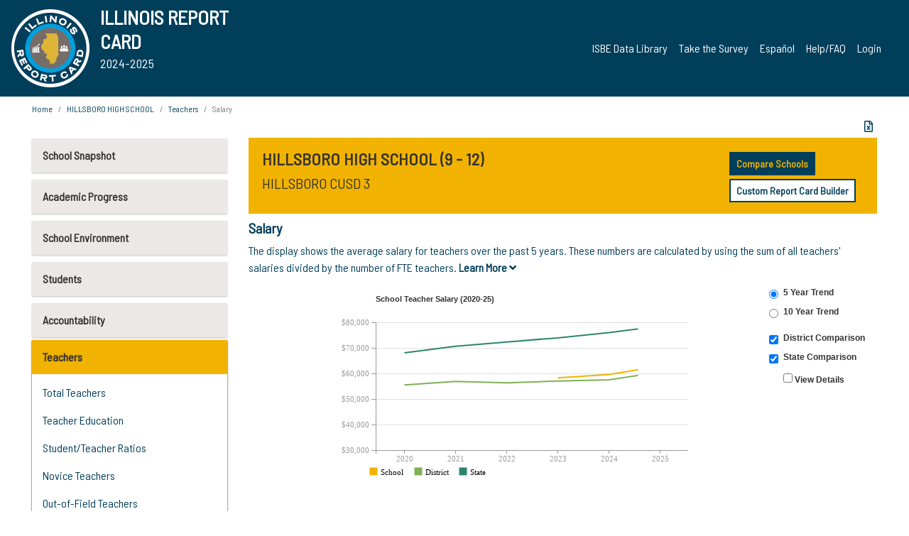

--- FILE ---
content_type: text/html; charset=utf-8
request_url: https://www.illinoisreportcard.com/School.aspx?source=teachers&source2=teachersalary&Schoolid=030680030260001
body_size: 87802
content:




<!DOCTYPE html>

<html xmlns="http://www.w3.org/1999/xhtml" lang="en">
<head><meta content="text/html; charset=utf-8" http-equiv="Content-Type" /><meta content="width=device-width, maximum-scale=1.0, minimum-scale=1.0, initial-scale=1.0" name="viewport" />  
    <script src="https://code.jquery.com/jquery-3.7.1.min.js" 
        integrity="sha256-/JqT3SQfawRcv/BIHPThkBvs0OEvtFFmqPF/lYI/Cxo=" 
        crossorigin="anonymous"></script>
    <script src="https://cdn.jsdelivr.net/npm/popper.js@1.16.1/dist/umd/popper.min.js" 
        integrity="sha384-9/reFTGAW83EW2RDu2S0VKaIzap3H66lZH81PoYlFhbGU+6BZp6G7niu735Sk7lN" 
        crossorigin="anonymous"></script>
    <script src="/js/ScriptLibrary.js" type="text/javascript"></script>
    <script type="text/javascript">
        $(document).ready(function () {
            ScriptLibrary = $(this).ScriptLibrary({ RootFolder: '/' });
        });
        siteconfig = {
  "type": "production",
  "google-analytics-account": "G-TR6JVCNKX1",
  "google-analytics-domain": "illinoisreportcard.com",
  "google-map-key": "AIzaSyA3l38T7SATMgS7wX6w-olRiYc1JaJLcxE",
  "location-iq-key": "7b46a94c395f13",
  "recaptcha-key": "6LcR8gkUAAAAAHugZAyMM9nZOpnP7ytrGN06_Rn5",
  "contact-us-email-to": "reportcard@isbe.net, iirc@niu.edu",
  "contact-us-email-from": "iirc@niu.edu"
};
    </script>
    <link href="images/irc-favicon.png" rel="shortcut icon" type="image/x-icon" /><link href="https://fonts.googleapis.com/css?family=Barlow+Semi+Condensed&amp;display=swap" rel="stylesheet" /><link rel="stylesheet" href="https://cdn.jsdelivr.net/npm/bootstrap@4.6.2/dist/css/bootstrap.min.css" integrity="sha384-xOolHFLEh07PJGoPkLv1IbcEPTNtaed2xpHsD9ESMhqIYd0nLMwNLD69Npy4HI+N" crossorigin="anonymous" /><link href="https://cdnjs.cloudflare.com/ajax/libs/font-awesome/5.9.0/css/all.css" rel="stylesheet" /><link href="css/ircstyles_v1.0.css?d=02032025" rel="stylesheet" type="text/css" /><link href="css/load-animation.css?d=11212024" rel="stylesheet" type="text/css" /><link href="css/internal.css?d=06252024" rel="stylesheet" type="text/css" /><link href="css/printstyles.css?d=10272020" rel="stylesheet" type="text/css" media="print" /><meta name="og:description" content="Illinois&#39; new online school report card goes beyond test scores to present a complete view of your schools. The information here will help you to work with your child&#39;s school" /><meta name="og:title" content="Illinois Report Card" /><meta name="og:image" content="CSS/theme_img/irc-logo.png" />  
    <style type="text/css">
        a[rel=popover]
        {
            background-color: rgb(255, 204, 0);
            border-radius: 20px 20px 20px 20px;
            color: rgb(0, 0, 0);
            font-weight: 600;
            text-decoration: none;
            padding: 0 .35em;
        }
        
        .breadcrumb
        {
            padding: 8px 15px;
            margin: 0px 0px 20px;
            list-style: none outside none;
            background-color: #ffffff;
            border-radius: 0px 0px 0px 0px;
            font-size: .75em;
        }
        
        .mainContent ul.likep
        {
            color: #666666;
            font-family: Arial,Helvetica,sans-serif,sanserif;
            font-size: 0.9em;
            line-height: 1.5em;
        }
        .modal-body
        {
            -webkit-overflow-scrolling: touch;
        }
    </style>
    <title>
	HILLSBORO HIGH SCHOOL |  Salary
</title>
   <link rel="Stylesheet" href="/libs/leaflet/v1.4.0/leaflet.css" />
   <link rel="Stylesheet" href="/libs/leaflet.awesome-markers/v2.0/leaflet.awesome-markers.css" />
</head>
<body> 
    <script type="text/javascript">
        function resizeIFramePipe(e, _pipedata) {
            var url = ScriptLibrary.GetParam("helperUrl"),
                view = "";
           
            if (_pipedata && _pipedata.view)
                view = _pipedata.view;
            else
                view = ScriptLibrary.GetParam("view");

            var pipe = $("#helpframe-1"),
                urlwparams = url + "?height=" + ScriptLibrary.DocumentHeight() + (view ? "&view=" + view : "") + "&cacheb=" + Math.random();
            
            pipe.attr("src", urlwparams);
        }

        function analytics(event) {
            capturepageview();
        }

        (function pullnotifications() {
            var eventMethod = window.addEventListener ? "addEventListener" : "attachEvent";
            var eventer = window[eventMethod];
            var messageEvent = eventMethod == "attachEvent" ? "onmessage" : "message";

            // Listen to message from child window
            eventer(messageEvent, function (e) {
                var key = e.message ? "message" : "data";
                var data = e[key]; 
                if (data && data.type) {
                    if (/event.analytics/i.test(data.type)) {
                        analytics(data.payload);
                    }
                } 
            }, false);
        })();

        $(document).ready(function () {
            ScriptLibrary = $(this).ScriptLibrary({ RootFolder: '/' });

            // Remove the Print to pdf icon if the current page does not contain the 'div#iframe-container' element
            if (ScriptLibrary.GetParam("helperUrl").length) {
                $(this).find("body").append($("<iframe></iframe>").height(0)
                                                                  .width(0)
                                                                  .attr("frameBorder", "0")
                                                                  .attr("id", "helpframe-1")
                                                                  .attr("src", ""));

                $(document).on("afterContentChange", resizeIFramePipe);
            }

              geocoder.init({ provider: { name: 'location-iq', options: {apikey: siteconfig['location-iq-key']}}});
            //End of removal of print to pdf icon for non -iframe content
        }).on("iframe.loaded", function () {

        });
    </script>
       <div class="irc-page">
       <form method="POST" action="./School.aspx?source=teachers&amp;source2=teachersalary&amp;Schoolid=030680030260001" id="formdrop" onsubmit="get_action(this);">
<div class="aspNetHidden">
<input type="hidden" name="__VIEWSTATE" id="__VIEWSTATE" value="Jb0TygvDgXIEZIj3UoRBi2QWhjoLSN+8dHz8pSbLdWob8BDOEtX9ZiY7yb9In/W6WVO8sTzbgAByzzv6pjnUc7WZI1tacI9olwmHGKYciqYIVbpgAtSNbbhzX19tCrorlMX7se9IXCa2NREvKKZlaU3ranlgtvxHlK45Jxw3r/hfUcuB01w8Y/agr62ZFDkmXGuiKRYrM4WxSAONJTn4EElbbeP8KRqXVK3Wn4wFtnIOHvXO7YnN00JTn8BIrMsXqjUoeTgThvsiNSuZBi5XWwRmXTMtqA7YY+JFrHd+NtLxoJSeZedkc/OFwG9T71BgAp940DThz85de1BNJyf1R+fmzo49KtbQP0YlWpNDmks4mmOlb/4k26f+QHeTXtZd6sFWJqEKOkqkT7uHjDU+yTaWgAuns9zKBNVhDVERuWQ83/[base64]/TYWZWQpBx64HgtFeXIQyYIWSFqpeKBqWwqkrOtr/osY+H0Xz9g0/5l0fCpV6/TQ4yaTeTJE2xXfdbFZV9Hjzkiv4HOaK3bhkzYHykmu0/x2JHch72daNPIV90r4UDbMgecSP3xQmffMRuv7gkWUb/2yuncI+jU5xkVDdwrhX96SJ+rFrDCIWFBTK1NBc4ejgJNkbW8it5lvMwrTihW+KnecB5KXWiYeL+vGt/BNYJU/nHvv//f/IFCYj68DnJ2XLWTM9vZ4vJGc7u3mrDfpWp86iGqp5IRaZoBDr+DVDkRpx6o9txou/2BAtOBKcKvSGU/LfsC6IgJcNOgE+mKMAudubxzkRm8bm5H0682164/jFUNX/PMPhfNqsk2t2hq44Cb9eIn9swYw3qD2a76UbgX4q1OeTwfMFfFn7OQ5uoT8iqeKUUJi1bfG/BGdhLs5zOYX3KneXWhjSuj9HLvdEQGRzDH8UGWlb8b2xGc8IHUClbP5cQ1259ls4ND6uDAY7XvfNvxcC4oLpqSXYcUnPRCJPXSjR2HQ8AXvVgqL9gsFKaaQph8giIYroxkzLORsyzOCDphtFsl4SZzc6chBhsrOnZUlmP8B/YtYXbSoEImoIC55eYIfUZk84N9Ab2GKXWubrRC5OVOSqzc04KmrVkxLmbFMzJ6c/iSiz6WF2mAM52kmW0LMDpoZb8j8mwzQigmHo8oR2+qJrcSFAJt2ydCWi/NFfJXo6rO9ejuRM+T0GVVymRSCipYyfXJ4BxqRq1DFFS8OmG2MFTKdBIuz4PY8qz77doA5tkZW7pjPgwODJ49LvnBWJCL9+GaeV0Zt/xywaq4jwdgBcZ8G6CPrGfupr1NHea55Es24SIbfFwFbcXrF9raX4mojOtt8fywyaExo0Firc0snUEHJiGVMzLW1B/Q6ULP8MrKSOcI4xRRb/PNB4//azj4F+rr1y6ywXUuPF5FQNRUbhfKtH3LC8SzbTk9ls3uuaaVfEzWNdcCeFuIfz9a5lE4RKc5n2y5s7pAZm5neG7GwLruqTg49Bpu/pMLOx3LrmDQ2AjKL2v1NpYJ10yLuMkvg+65qkBpxWRJj7Ex4lVnnOpw1AKm4SZgYUmCOfgNH/Fa3++KOVmYbHWwh4gvrHjHH8IrlAWBgYwibwYvs/v5cXI6GG8V8PxGR3PSyfw/vFApkZegmz7tnaFTKwzoaweWqGICRkps/9PP/rFn8XpDdzXlMNO0OCl2YbPpaJ1T17NdrMivdC4JZn9NbaO23wIXSbgdN0oT7FF/Ka3isuQJbBun2AorD3hJWLOVeEWCA4JDCpa3Bk/APzNLiAaSdkrVjovKfpJv0BnOfxAAwicGfIxplNJdI4erOYtXDGhnoxXR6eUK2GQ2lw9TidQlXENQmTn5hzvTNI3aOnUQGQGzWEv+LoMWtt+qcW5rF96Ph79W73Rv5ct8Pm/q3frqP4Qau0PP0tHcgkZ7Eth+0kevgpMeWlXHKLXysdhxCccZSIzqJXPu9WhH0sAUoH89XAQDZNxi2/Ed4NU70t9j9/bhJQEWEU1Iz3kQoXYgc2UwpeIUTiSQO6XEWbB3up8FdGaJ7k6fvQ0r8TBETyNKG94YJtketPEwz2kx9gwnc/u3fYZC/RndB6yQ9uBBl7+oyP+KJ/o3TdNNwC1VjcftVRTM/b7Jq8r05jkEQEOLEu6Nx386I6q7ADvI3Hje0jcZKHL2OONXIIdR32ZW3uZ97Uneni6FNoMxY0eouuq0geEwSwOowCuRsZxWZsGxlC10B5ZKRoe/trnvLXRuPcInMujESASUtW/BHHH2RnrUsp5MgQF2wQBzL5BNdXiAPqtXhuFaP5aJqfhylZBZrYgsQxE9Bz6Pfxmoka9TPMZRGQqy4DM89KttfmURWt9u2Q+Si578wJZIobxykMA/VPIBI4TWjIU0HNgJC+kJ/iDh0gKiuklBa/G3M3PjBKa+mlxNLV8VQYrv7YdsPCrXx23f1vJwxRVgDH0rIyDUCZZqIX4mWdg9IOtIMv9T/dxdBf7QFXxqP31MYvq8QyUL3K5JwMcEt4CG+kpvykQEOR200ESTs/9PPW6FdpJms1VCzL5y5fpOZH3jlYBUoPHe2MRPuyrJv7imBz8bQSyosW+6i0IkUMDeNlUhYtXyVOO3h/X9JffyoUMq/yAUtEhIt3xYqkfe3/Fy7ZHXt2aA3EfGRPIuzMDgcIhAfov/eInAiGS/1nrwH//0Pnllhdg9x8v/SM0hPVIYS/r4nkQHkiyzDgiveH38JNKmJ9e3MSU69OoPrK6PRl26TF5kXQSMQ+6hHDP7FQ2CQjBX/PskwzBCQoavVuwS5h6jnzT/0KGnQ9GwFspHRr8YJWL/[base64]/qyy252FyuorqIwuDVlapkLjku6S2P5BU2HpIgrsDxb6o4Is5HzBI4XuGiSV1ub0k4HthyszQJczrUvKEh/8YEfxLxyb2EvmzzCUbeVuRm37bPBWHXsatP8UUs010ncI8p2ey4a46mRBzSqU0fU8X7tyDkmryOuDp/S6VkYIgyIVq9SjLS2zfKYVWMpOyWfrz42TjgZn9RfOGM+9jJFqWcOY/3JoWk/[base64]/sKz3oraLYLi+kufB916XKuHg+rpavB1zC3GOQC8sjOHyo2vP62elYw2fvj0/235I2vHtwScX3LxAz0oW5YxuiQkBsqfnV82C8gce3TiZhkMs2vbMh1SHUqVhCk9Bu0sUpYmVfUyG3P8tCyHBla3OMigLctGTNSxjIPwWljJoYd2/1vmFw0g3v1ssYfVcJwzeypP5+O9/epog83pJLFTqAa7NmzVy63xtlqZn/4e2LcbpN+7JIG3HRxdVqHVuukaTMb8GlEwaG4Ad+kCacMDoS010pfAHVgHG+8FdTYFKDmZjyV0D5rwDgE2obscEceZjH5j1CSuUu5974PVQWkyX+AJkBskvSKpFZszsM/RbujoI6jvsG+lR8O3uKjRci0T80Q4jNIOuo/TJpwmL0STjn9/6I7KEFQYPXNPACO5N9y2zksikhCfvFBxyJmGIYw9lgC66ZTp/+C0Ii9wDYOuCwIojznBip29DJZHgtx0Z6Oa5LLEMPVCPBpMFsLReaVfEGtHMUSePQ8N0XC5YORpulhqNDmVBmxALenHMStwI05dPhQYRy7i9dvH0/0Uea61OiWVjyZRd4O0KPGaEh0U8gqct7Ab/VGWnZSB3MXX8XZtUQ+44aEHocaEeoBFroY8cbLNteIkLaJbLu47YZAXUzx8WFIm/dWcgzETvvQomaQwLqVK+1qtxGnj8L0743Y+6UgvCeAhbtaPyRCAgAMTH4ACzI/sCjdD88eTH2rg2duJwHort29XJJueKBA66nfw+tYWezSDt7/2gXi0NHspuw9GEX5qfboZdm/JcrDcFDessBe5EVjyyieXkKbKB5ijW+aiQQZlpstlhxsBczd+BuS1lnXRcG61ZDRijFvRywLLPQ9ZFsmeP7xTgqaUOEdMsBq3MzehOzYxzdF+TTwHRvZvJf17AzYKUMMN37KelcJeUhvNwUy/0fNDrur2DqhNlvL+bWNzPmSHFyVKfRc7E4emeKwwqI04HhcNDyYVZVMfNIvw8HymYqUzfJAn6+hw9x0x/[base64]/JfMXiLgZsH4sVOjxAzgF6BIe542ishBOuS9qCFmP04kHMKuWuDAXT3xFk5AxKMAp7gdSz/f5Tmtt0XqkP1XNDM3exBh4G9+iEXQ40hzs67dpesuzyWBJCrpAy4RQarJ5BR0dguZDtuTh83E33XXTOGVbtRwyLtssAl21kRMhAMm3kdCCFNo3A+3lbzRSV6hEueqEY56g0cif3oYYR3bhtB0f7xjNf84YbHe6bLDrQbBeIYLgR9O8xG1bk7yBFdvOFa/LX1p0tBYvj46x7baWbxdInsnv4PkXlah6WtPLQy9SQj+9ZGa7pcIh6WDIMaQdMI+LddpdpWlSwPXjGk5Uy/TbQTrVVKbAn4AW/VeldcjEUYvfXksRsshiVdIngtaDAXc3uR374sdkfQfVPH/gkDbdV46q+eOFZz0zNn6XApCj3rykG91DVXnGJaqWLzEECweimXrLGVyM1JfTXTb51RCGdBgMxUvBQUsAyScS+GUk9CT81BRwySYzBjyIZRJohv/bcJ13cUmhBQ1htONGuSk4chKhd/EJau24y1nfThSWG/M6Twju02fVX2g9GTe1NTOiEirwvK5TK6miLgeX36jN8t0J0vNzgGtrAX1QCOvEK7HbbnMaGV4RmCc8AbNKWIegQ0XI23hE9Q9w3bwrd0w4OM3SQBcf72ffD+F2AqqENXjthPDEJHh73oemCCmKVnV5kXSTdYjmvlnVYja3LsdG5oi/DgdWs+Au8JGTzD/y1sai5IkBB76c79AKr62ABWiBqJm8e9bCsaGCnFv6tkMJcCrCuhLJkNNGnn/pNDnbvrlZjAFqaTECVpIZmBRWplvCcZRx/[base64]/tmjwmC07F1ShTEzewZ9M6GVDXkK4oV8f5JcbAaGbxZI3yo91KGvOM8DeG0Svy3+94f0xeWU6kFG6SbBoM3KIPlFJyIa1IiHghWEdkckNE8bKOsdQ0xFWqO6Mm79TXp5gmEXooOOVt1efgRxlf2jCJCq3x3ETaEI2ew5LcAj/GJIz3it+RL/wJ4oq7YYfGDxhQ56F2YsZg2MlwMZuQtBG8QwixuV/JqjGsWg4lWDI0i+/SkJ068wVbsbTLXIG5wMguSYBo0uQnfVw13BvhbnuCQKbbaoPC3Cftca21DdQ2In6Src5xMm5i2ntU9Z9tZdauhhYRvuB/Ti/OTyUlF+Pqa94p2kNAIXd16U9fkvChHYrj9o2+Ab/k5YbD/39L2nMIrdENTTDNyMSs5fTX/+uC8L5qTCOn87eG+TQBfkuqiki0X3p9zcSLvInBHiB1BES2xDgPW57TOf7kZkeIdFm6jCbt4M+/[base64]//Q0C1yQx1nBmul1BRPTDRd0iSUdIKEnjQuGNt4Tz2Pi4apGePQvlZ+5GQMzWqEMR2Hk/9WjNYvRIgW7ZRTt8Gzspp4+khtO/Hr+LkP50BKj0GFO5E071TiG9XcW3OAH4Wv6zecKDggkzW9qTA7OOERmfyew+3UZX/mr+OyMk+4CwOhIpV+NMhVzCt9/XM/xRubRL9zneHdD0rNMkcdAYlgijLjgCoZB51jJnqHFHKPdaAA9YBZCzX82j19xkkVi952GEUjaTE6FvC3yGxxpJuPZp3oCwDD9goXazlHt0damft9s3S/b/uN0tuwVXAosoYcU1tWBndIba8I/0pd3AGYq3jmfabsSQr5DkDNStW78T/cqHPiyrnwMsw86rtOSlZgtVrVkgUH2baQo5d2cK53wh0g9akrPzISLS5Qr+Eb5X0Vwb6ifBYSXlXhR0vLn6DJE6xK+DdLbz2j7OGCdTlmtLNReeuoMr+o7C8eT3eOnSDCRJhmUoWXF9Gy42rhCERENRb1mp2wApUQadO/myO8PK0xu0mzw8MrtZLMS9UME8r0nuGlrRWdwaEskYbcm6olKuegz8kmC2mzEzA6XY8P784kVftnkvq4/6Ok7zPRlAf/Hq7wKUvjDkuZBOA9xSntH2wOox7R+hOG/xUxQSQEuLxbvCayXFv7bUYBxvaCDao9GfGN/2sZ2DGwbTGnhcAXUsxNN+fRmcCpuGQCKd4t8sOb7tibDuD6p3sM0r2YHe3taw4m+HKqpUo4ZE44OhgmmbeIUTxCShxhndmB9wwmAe/zXUP+g7J9Aka6fzEGpdX1gIYDaKxrGSWAKMLzXE7tgIOaOlMR9kW82Ae2IFl4CgooVSOu9zdiOg6SAqSwyr/2iv34ANAsnTCxRt1lpvI5zBBvSKPqXzobV2mcC6aq09+2QQV2yE/[base64]/[base64]/oVab+p3S3LH1ZKlY8e/z0iGFk9UmtLzXTgPO3yc5+zQ/zaEjHKeUYDN+hqsltku2RAFbcptGuoyXRAqpoBzFbn95rzMdtFu/zi75Dd/SrLy1nJ2YY8hI/p9ZSV4XerOd+f+rzri2MZKBolFCDEsZBPsRqRFsD0zgeYR/GKi+PFObFOjsXMKceItFkY2Z0DbIRgAFpZWFqf12otkSIewXc9ze7+ANkL0nG1Lq9se2xB1549LLBRktGhGpSC/6CKBbNWmq8RpWDAktKAzBbw+YjZT8vyoJ4NB4TUrEiJ+E9IML1JvV3VJmQClzXTYGCl2u0VINZAlD1epuP1gubci99BnUAU+jHlcO+sTKkhyrtxnw7q0hw36TzVaAacU90b+UH/[base64]/rvWjt8o8USKg/Vny0KQovC5udV9DXQvUAuYErx9g7cqZwlq9HCXG5PO9DlbqUF77kN4elzwPDcDEFNj/kBMyYrG5xzAPjV84MfBG5tkbg0JpbVVwgSg75FSKfAzM8Z2iajLLrSzgd1gP4Lz1EkAZrSvCbRXd7PrPTzYrM8uGBNMHXs4aoGy5aIPQWbqxFA3bXZevr+Sc/EwyKAjm4xFJVs1jwGO7JiGp8GtMHD3YyolEaTStUbLcwJA6KX+L8EdEpyddmLmgpgETSyF8qsJi846C3MAmJgdO4aRDTpj3KBnRh12PSoK8WMIQhM1B1Cd0teR8Gx4YDtgL/Wh0UP1MJiljU7ljP4cujwhyarXXHKpKcQuD4YG4XDE6WmjJGkvpY77Tx4zCUKoLWBQ3ki5Xd14bfW3ekSfVLqzVtFl6QSVy6TbIcj7KTANt3JL7pWsdB1DwwWmBT6HXsJ1fAk5c1RaZuwVH8HGp2UEVBKiPiED/re5hRqyb6JEvPvZd0SVzujjvDztWv74bLXlsVtcyXQZ5Sh5jxUVl6xUqd4Ld9RamVAP9IrfhzBDGINHlwBg1Ho/kzwlYcaNc9txMKEjiVbyffhi07KEcwEg+TjmuiSkqjT6bGCe3fjm7OLZLxR5fhKRkFcHkGhGALsjNr9SwwDECmbGTW6uXkacgrEX0r+gjf77RalcQe40H/ITNbp99SETAxfvTOUWi13fYrvwMoApbNn+7wGfZB1dgL6PT+dKFuwP78SRFFNMLQcevqbVyQGcuD7yv4Z3I0GO3z1OLAV3reRc8tL+/ltarIJe2NG3VOCtXeT1o9Lm7b5E/AW1okcIOj1gPaDjDZerrcr4uYzO9bKg1PZwa/lOmRlPyCEB8adPWbqCEN3BpcFWIaNeq4AaRbh4PCis2NrjWBEVQF3t4UP2Wxzqpw49UswyfeGQGb9WgDh/A9AgVPiFnAMcDD5ibsOP57YCPLheq6HNNG0rkhebKJJyvUkMkH7S+Zl39u3kEzUJPt8BmxGSnPF8MiG5wFjpVC0zgObwIbNqrdg3lAnZ+trpLZ3cdj1tCqjWnTNyPJbdyRxWHCfyCDDpDFT35f2bEvy7i4u9pqAZjpRnFFM6/DGqk4r4Lw1FVqBvXAB++lJoTNBqvsErj5zkkAfgt5RxF7i0zDyuHRLmcdSuiaqtntw6cyhu9xzi9Rii5Vkd1Cs0CrizT6wYZsfyDFaiffgnIz1QqSmI2RT+EjDNj0+MLEmUb4QQWjJuFRmRV63PRgFqD6/dCSC5R/qYqLNfdwt/vSovnYMnL3/3c2N2TuR+e4u8lm1WN6EjKyJ5+YJpaG1WyOnU7fIl1NJSHwf+y70t+cFLWvmdV8WLkcK5kEWRroANPcUvr2C+iEgH0Znj1wlg0KkmXHagyLcf/g7oFaTsVfMxqXFi/oEkGzWLGR8RvKeycYUe6AE9ojz/hFLSTCZ57o5i2mW7gSfKcWlVDZbIryub4tkcMULw8LL8un3CeFDRCSJ4klw0VII+nIn4VfntRvgabUTt5MfHuHRSZySjmwcF02mI31JMbJGzNA/LD1W5FfEnPjDHGczRI9pWZPP1puPn1fCUV9D4qryZQg7IqHR8J7qE5RUkYHWmMvseaopKYiUMr1pSV2xvGFuV5BUajIHJxoFN1H0hp8Td+Hk3EjeQq8zHD8z9RJJjl0Xd5Cw8g7N/hxJbH3eEAq+cEEM0VaEhCuCIRqYa3/QRL+U/M/qkz4JU8tZ8esT4Ms86udRuueYAYMjdbu/[base64]/+Ron4Z5hdCVymNoynML3o1bvf74CmhdQqnvDaSBVrzfZy9hyxFhQ7qiQnQ2KqiAT/1vxSD53XG8rltqg7xhtmIpGdtEVfRvPx06d+axkZWLRGQ8f6AgvNxGhW1ZrgT5aoD8mmbvCtLX5vYN+X4WWRQaPv48yDf2kqcGSGWsmC8OFtfsiofRqkl/PKEbss7he3G1qUPi3FdHGsZhpkGOcWzI67SGa8SZrWRMaqAE7EoWkbJe/AlE5OVzTprpnfxIdMpZpJWS/3T5Eulz6OQmtNhs81UIiOZViwOM8t7zrzkUjJ3QeU2bCGZeosCvcUd33UwR3RpxE/oinhoGDP2Nbi2H5LFRSJrEu6DlGqH4SB0ZvgptDgL25DdZoEEbJ/HI6EIqCCstxKxTo263mWtPRnN+j/[base64]/H6NURIlfhAIztjlkh4aeTQKIv01XQn/llKRRQ6qQVXr0Xr5jaGcVsF7HogsPRver8i0BNdtrheiFTNL+Y7nJ4t2L+2ZpsPKF9AHlyTh6BhV3GjeBf0du7NBlSzV6PVXnfdLo8Uzu8fx3uAVyE82Khagv/rzLgoP7j3NPw1jdWhPM4ZLR1rsrraxTeG/mtERSxrTrLhRov4R236qTzXMql9/QxcmxAfzBhMGdoNDQPfYnxodoLHBgeHyf/Tzy37Lm2wR3G4I3fIKhgYA0pGPJ963Aju1GNGDSsH183d2YOAJxjF/NNwpXKhbjPz5KN29ffpTkVKgbT8xWkVxEOAeeYu3wKJknIkhg1EKMWzyTHqkHnGiAHCIlXRG8Lbe3NyebWHVXEQDrw+NH7Z4jY9l0fW3RIM4SzS5HxU0tXtGqbSefv/8gUIoUIpWaG+tMRpJG5mMJrQawi1u1dWX/GbRY5I4FcXwlV/[base64]/Lgvc+UsSfDFmAS79j45uVg/87DSbWLWk+Y9yLVaaGfAE1Lxu2JJwTcnZxzqnRLJufse5JYV8+Aof8SesxIG1ChI+a31LRKb7es7Q1JMezQ8fhpvomEXaRu1jzar5hL2K1QCv1bAtKRaoVOEymNeI5w3iB9aJftZHb37tDwWyVkC9KUCo/oogPIPTJwPxh5m8MkqOx4vnvakOEustVAyIi+xaiQK+eGwCnaejE7kGpKcAWAP8S33m0c9nY364458hYKIhe4IrQerbxBlOzYIYbd0cqMXv4R8IChALPDZeWxTMWGgfhhZKa2X33zONzEQJn1GqQrQhQ6Z6E/PgxW7tLyEmCYoBq7YJxLbYkgCB1dnJDQ434FnGz23Nw4Z5MTAVArtJgIVXHehpzcA//c58J2VybP/MghASpXEUxoznt26muNM4+fuK1ti0bgh0g/4Mwa4ZQtUhe02XIgiF0oIEqnqmWPRP1T8QLc/mqk9CUR3rVP6MDDwqw27PzJukkBD+P36nTFEfQgdtjbu1/NGZ0F5mZalnfzLzUPbIbUzER0WaznfsYAPdUThGjGD9xkniah/aG3lUR05O/NmRwSrvDUn8i5iVs7wjDkQkm13oetbPUMiDVrZeMkARPbpNPWMMKfrMoIjbyhG3K8mMvwaCynDvpiCgA7dbo5eti9oadsZn2pupRD66riGwhKh8k3cdOdO7aLeYBTmpgTCl+1kXeBA4kWdE+ENwfvC6ESyfX/ge4nCpgLMIDxmu1+X5vPS97MstHYIKLN13zm+y1T9o0unNSYker0xx3+eC4uKvm1Y9oEn8ZgKUxvSskSK8ZqvTOoChhvKribNU+zfn/[base64]/jjKwmivvTZ4u5KhEj3fGeDuSgis48ZDnNj55e7PRRrKSA7R/MIa4x0MQEmRTPYX9eC61Spkju2b57rToKq4iJj3C9auHDOpk5micE5vp6sPS6VdPu3Rjo0iT9hMvRIpceRfwodSPGV6CoAytHzaoEjtLnNGUsH29/Vcp2fDBunaOBH4/QE059+QSw3652j88ZNAiOuxUa00vir+DRJWcJYda0mPNhPiPhImo21RG161juE/RbA+q9ATMhRF7G6MFfC6ugrJsw8Lt3csGjjInlhOG/[base64]/0T2HLZxAA1yIe1/Vr7B7fMVGdLdFOYpKpx2kCP21I9EFyMbwaAzKWZ0ejoWHC1R3r3lm8H8VgQkWQkR+1OcN0S+v/EU7O5FuJsQzps0NImrWd1wZCmjr1F9zW1e5uCWN3oOP2tnxe5PTD7wSeWJev7JaZRpKQcnmwcY4rJc3wcIzWGhiGWErktGyv/WY4Tcxgl41Mc9435OV7ATHcVkbeQgsoUo3DRkprepldn/VK9n/9Jm7Z+Ksj15D1GUP90GCVbXleaLahkwugr1teKVXy6LatZBpbUhGRzMZYBKYTSbuGn6Jkt9Ou67BTGwyKdOSftLUzctQjZz/ZKNbJrINjXGhqOmRdYNOZ3jhgaHxkmxjTXoeLWuMhQz2UuUkNwR6BATZs7Xql3CLpcVBGOiBCh4ejdntBvKt4D5zs9av3qy+eWb7Yl3WYgKgbgZ6qka+cQ1oTaavVVSqX31O510tv5EwT4MRoofmIzRiClw3nRDQ569i4svQuetjpJdNxop/YHNFS33QzXnN5X6Ayey3MPSc5UbEwgd32eqohwdgJzcuOuL9DOanVF/ptcCac5tufS9QqhCg66n7VoNFsFVqzkZ2tcv1KAp/ueuc1vGyccHMFMRgcbGZmD0fpEjC9+bF79B89P7zHlTdmZr296v/Ey8q+ZEkmmocd6CjzHJf34j4iepBKUkpShNkKzCDfuSexawyOKVtBGNoSeVNVcX5t8FVHvEiqKXdtdsL0Dih1RsWP0sqhKznvIBCNaTVwpEwk0iO9okOpqOVzGsoaivYMRrRnZxb0CEYLRnweiURn1Mnjyy618jM3EV0V4XUyM/Z2IP7YRDAIvyDQ+lAOFANGj/ULf0HK6hPnA9gnXRgfTG0/EVC++yXoxmoAWFSBeXSvB9CKrEDEWBh7aE/[base64]/tHiCH5xu9RcLl9xi2Q54eZp3ZuvamUY/wyLTlIs5XPLTx4sAhfySDB1I5Ajiw9uc1Q+w1AyyFB7Dpzs2vxPy9x8Iep4nvR2ZMbpP6zBT/DQLGeiZ7b69xihWhmB8e9NQXljPGmJjuWLE/kn3nU2LHm1+YY9DfWoYYHZqpiGadjWg1jnr0qHqfMWo33I4FBa34Hiidf3WnvED5eX/t85aJFiKhSd2tslEqskwrz/dujU/PZQ3ryvdIbYts9CfulDuEbBWlUOBTNm39STSpzyXisQAe3oHOMYKTzPAoC0jjXChdc/tHoKpoZw3yoXhT4a7MO+P0J6isYkwV6bFi0vEY6avdQ6a5mwHRTETFKxJ2KC7nOlz6lZ3q6NAbChi7LSNA5OxDeopdLJemTcUWT/kVmgD7STPys27AMRPRv+cjcUka/exWRDse+dLEqWdtJvKJDun4j1L0yMHn7euohOz6eYlM5XtNjzQsWoDFaX+BKS5UEmXpr1V9Mu7b/S5bWDuqoLb+Ofqrceu/k5x/cvhQ6cK0cMmeh1ukf6MaopdXQhx5jV9mBGKldHaKA7QAnX34oABol4qHd2kCxleBnVcvEx5UQEaZnoB6/BnSo8b8hd9sk+dA+zr8re+9EFfjjazU4uRjeD5rvsXt38Wm3CLppOJsMoSlHqQyjDTAgbn/p0zxOmI04Pa9lTtUO1U8KAri9q76njZOMQJVXtL9h7Q5IZ77NhUMfync08RKwRenNUViwbHDgrmVKFND6mlgSNABXb0dSKmTCDST+sX1Zm7J3O+CwW7qr855N/Ykv68GvO4tEFCiITYPXO7oTDT/H98jajAnPtLici5DJFKG0YslZy64acOtQYBZ/4LgBdtxmqdQPz4hG4zSi0HCCHSucOpB2297qByPz2fIj5t2CUleuydplxXDUoK7+v/ffzH+E8sLK2Hkbkds+5AGZYgjHzgKzgw3WQJsO7bW7J19LDM4SxezBIq+g+UFGW6LC78xHIciqaYcAcAZE11vFmQh5yAm4zdW625T5NZ7VlOeboJVh7VCBc9e/KoMqpSIGOFmRsj7ulHtEhC4LhEQJ8tNt2WXqviS74r6q78IuLmIZPSCUmpBrJ+K4EgLIkPmQRpXEcBPOSfdvkZmCdJns3QaMTt+/KIUgpVGzEhHIwXGsiAP9Gc91g7TpEl1AsHWHmUxpJqjCDqopOfpmZPthMS3wnKS+TIrypyahGlvD0o5MLkm77NRGL6dtwlzQD3UE6wtmFMcEJJSFptofM2sgEAY1kOH3wkfvODRX6hrJNB9AmWTYMsYwZ36xw25+LPwGSwGvB/3RylGkbIVXrZZd2WBFeEA1fp8HirqaxyK80fndaKeQZd2Ckxux9/KKqR4rNyHSYzQfMXuQOaWMGK5WcBwunc1wlFu/n3rCSMuc00iPY40KUP5couspn3cbYCcIicRuRjoeaep9WDuNE1RhvtU0B47xFtQVGBEZVhmDN+A6NQUx6ivOWXqjUl3KdG1uX66QMKezuI2hmdGS/N0q6H40p9MC6GmAy6391n1i0jmpruLRm/WNPNK87LKWAbjrOLn6gaRjg34bDixvimy16RtoEyfh+4QHZyY0Z5BytWOi3PstE+4Mz40wWtgdL9WdHz/YMm51ZZlVKs5USjoclJv5lo0iVY930xs38Sicv9wkstKcW2u6e+3WJioEJckbGBfNA+JZI/KiIdbtHhv8StMZx23zlffdD2R2oYb5nW4zZiDzxYlX4/O7EhnBtXvdTxbMmNbpEnm+NUk7njC37/l6lqmUtalL59F2Ia6uV7obImbP8uxqicGHG2VJldUPJargmOliV247CYOHIxvH9luD55ypkW5X2D41r4LIUGXS0PvJTRzgastDenSV3tueVC/6WhkTn08v4mJPUn2AdAb+g+PeP3+CS7q/xDH4aCyu4/YWa6dDLPuxRLqTNGoV/o+cc9kFN2jhqprGO7g0AJWxysU6uBFlG+5a5oyN20Z4+/pcT3EQOJVib5gUgx2kx29i6cdD0Avvg6NI3YAawct2LScobidzvS3nnEo/Iemuzc1zH6oBoLGU3u2SO+WaxeT5hWuht2Jhzq9KZIE9E7O+BX2lyAyy4+YVkD4+12vWlf7k0ztQNpALr+glXt4lrmNciwWRK2nQ7tTDm8yLzfb+kRLAlnE/nIlUu13uFuzJnru22QavQAzAFDYx2qwaWUWff9lJwpqgaE09dtCpKW/jt7HdwF9I1tfwySTytFS3Mu6xcswoc0OSGqVaRHjm00g/B8zKpPkyLfoYVHnF+VsxcrrefdDmHJlU6m0Q5uQn51HeZAz1nZ3vCv5P7YqvWU8TcKIyxORtmJDEK4Q/VUepqMgqc1EQ2+sMzeBlbuSvXmY1xi69eF1CKfyAlOAt/h+4PVYr/0J/[base64]/xos/xc6UR7AmnfPpH+XaHw9RBTT+uy+40/zxGCuEhjOxf8zQIEA//ds6smm2aghU2fPJLedLUD4AHz42/zw3mW0oyE8ClJyQflxrIdv1PQe3msJbQfAWQ06GdH1iq+YXDiEzcukp+qwipxiJWYJEYMhfmN1Y+NwKBBfsrVRts5HX6qeGbiyPZ0ZK5QIzja+ox6JOvLEQ64ov/SBY65GQgj+TnbE/YIFG3awlLNVQ8h5PEO508CgryU6sZB1ldE3ctV0mM5UYI/uNAOC56k1TWeUe1J4gXaP/Qz3lQERW6O2Dw7D/upDbXj/YbXrgL2v96Q5llbCKW6ZVeGBm4Yb/n4zaUx7nFg+EkwwTh1hGWwLuva1Ti7NPlEXUag/PRkUBf3Y1VKK/EVlYDIE3MkKG8SQDr2sAizDog600b51i/T/vVTGPdB7/[base64]/fouOBLV+t+cWH4j5VrUQRbU9axrRUMfy2P+8ZR1Ec5rH0SI2Fqdro7jyRS8byzj6peU6D2dIfZ+jKmHfpLMjtGi++emX9M+RWJpm70cmjfIVfH+mQVxg1XVPaUVknzWw8DooM7aMLoVYYL07zN60uJiql5pMbR0T46DIAr/pPJoBP3JLQBMgGOBO0kUVtHmrSvWuZfhX7bhZhFVygz2BHiKZUo5ZYaDvFerjeIXYph+HedjzBOnBKI3JXhlbHEyi0dddhYpf9QwCwGSt/iBR3dg563aR4W4tKlZxocRpO5O2y7ubs7hkwuzUnEOlbbcTjzSvH+ui6Er3YFy2QmKgbej8Sy6p3jlF2NqArfkKsqWW/I0ZKfHyCtuFMMbn09BwAhN6v0BuVmaIwiNTDxcc94/R+sd8SHZBFZpUqq83eSxdMNO0a9jGOpsRsSB5AaNjrbx0eVq7svuDrimHfMDTnZaeKlloyhU+7N2SRw49O4nR13bh8YoRLDUMYWn9SRGXWTsP9ohOt7WOcalcNpz7k70uo7hnBCO8YyyPgViOQeyBArnl7EIHEYIH/6mbWJ62Y7BXVXTj8rnlW6mvcl7OF23eZpKvIv8gJPfQDxwYoYCdHhBCKiPshTd17OhgACPFw7M65PZFh4ckHiDCxmU5aiTxNbmU8OY0lbAl2vXpgRwTSAXmD/fWYC/36MMkuxyIQ+mwFb45KdlTx78CTC6uB1oFKeAakeESrtvVYlUTojGsd66uUF/J+xvLV7FcGenh6/r1t7daCGiDvanxOJ4taKTBIaqrN1Yi7SjJ7cct27D2DUVQbB82gq6tUNjK2lSTDl0WLhgS3kl0BPTITnhvdy+VTqTPWzcRCWE2PvXFX+bkmuUDVJK4mL9qhzcRmMw/W60e7d3pk04nkwdAgUxgHrFSZF1dGFoWLyYjGYRyrtAWpK5LZ4+fWjl9q0dWEeKqkGvVJgq8r4zbbhC8I4TK5l0Bw/N9tvDzJxbEE7rAMQQuzS8g3zxO5PbCyu3i63YR3N4voVw4mdeelUjsC/225frtWpzCiXm+6jqtk8j136qgyR6keJiMfwaBJw+/NIeJN4KPA80zgslzA5pFGrn3m9Lxh/v6LZh/6xTF5FrO073qX0XXMjldtIxYW15HoRgOQuRilOeoksE+0eX9vrENt9nT1lp9ChTQJpnX30lXB8EHG36AkDPprWikTBjLnZN8yruPxWAojOjJzyaU6H+3EHhKyR4iFZNu1yhtUAnlXILAGvbuEMtwbL4O0G6iKDSoxHN6YBfglqR4unXpYlNiiPk8sO1/yuIG+k7xKg+zG4MLVfCd/52QCuWaIZY/pC/62XTZVZqFRsPS9xLJo6//GGuO6yb/ANB/6BUKgi9sLk7hExOUukZqHl14n2fhkMneojAXXstL3dyVebQbaP4akrpnCEc4wd2g28952fyI+RwvWwXrOlzNckhTJWjNdEFOQpuAB0I/4P6C2in2x1Ecp4k5pA5j5+5k9d/WDI//qSMDKV/Wdmmymbs8m3EPUF4PV6MHVFOG7+ATOstDN34774BD2m08odTwTnOAB8laKFcN3/HoXCJSnHqA9EP1TO+Scb4uiyBaQlghg2J7iLufs589u0LXZUbuvda8UaxF2GSO6u28m/kpAFu34C0I2r8/Y743bw48uFc1ifHrw6QuQRf1lf+bu7dXceeLeAyirlfb78+Gjgl4H0lIHYInArfAJekhY7xq4MMCXuQHUj2x0nLyGX/YEQEsC/jOrBT20WeeOrxNHHgHVNXSoMjb3rpd3nop1E2YzMr766GApqIyNPMdTOEQbM4Rbxq/HxjomPNLX+L41A8a+UwMPxHudsxRAOW8gdlkyeb4ZP+SCTb2ssdfeSfypvQoIIXdb9SuZZqguvoZfg61AsUQaVcQQkiLu65a9MxkkAs5Trn9XgTAdaY3QirlnpkqEIoJmQOVFPO3vDAa8XfkNznoZy4ON32omz4WVoCMrQRRRjLtty+nzd8R3lmgZ6E8/5kRfwAxuLYhZmLXzGDSu6+uR7lgawxOOQsGWx1Ep02FOioqXj/kJBEBnyHmvTj+Ncjs3syQA5Gg1K16R9LA3jdq+jZiWzg0FP98Ommiw55yNPPhvFpfJ3TQL63KVbDE1F7xgkleXNzvivpcAdpDyAjhqn4pse6VIh6yAkhN26rb4xaEXbzBz7CKdVnTABMmiJoqjfp34/J6JeinD6cFzLCyIqDT2ahpLtNjxlf4RRqy2d7h7VpdhNgXbIFZ0dUPq5chs3tq6vwk7hQel5iaDXcfwG0AognTAQktHEfj+2t1s281VTwngTy2IVG6TT1IRFc9/JPFPET9uheliXMk2zHssyU/pXBg9uNhxxKiOteUeegiIhqm8S3syS76Td0NbxQiHDtRry8x70cL4+GnU2xy8rhgdy/3WszNSoOW6QdGgR7Nfaeb2tREvV4YA5BM9j2E9oFfdadEmtsm9+fWrD+Dst22bNgBx93XasUxm2zPylp73kJcHheYdOf/dyPm8rsX2EC2ff9A/g9IEJuDPPsa8gBL0P7tHcIx6Y+8BQUN1l3Hsp/Pwsl0SqwuAnsHLwRkj7tTzPRVH/2/fKImfY65lIGDFh/q74Iw4DJ+1jUMEbUGviyJifCmz1EtuoOZDeWHJwyegKK+/2kA/GJQ+yn6uB7NFmsO2Cz7OyaE0x8YvDyTCoK6ojlxF3i/ZgPt61LsRylEZjO6xwcSrZYNaIPCjdWS+j8bfJM5E0Djf1Z9xOv2z6JKyct9XYL2GhVWxeQ6tqgb6FoVf/ENiwb6tLgmpVXk73ROh/WUy9rcuuKMc4RtxGOeyYKPzI5MXJNnwkmP1Gm9Jda2bM7FjDd2Y+z7y9kxAWvCxhsTinuKHJEgdV9xpBJoRrw/lLLwMtortUQ2lzKVqIghpNyJqxBXaKrXMRScfq/15rc0pgbCO4ytGneO7TAWp0smLN6jGymfkkMlQMlkCRpmI5LGb1+KlmHNM5bifxnKJTOKOY0JcKfofdU+vC+KtGIo0WJSRzjkgFeEdU6gPTN7GqCgSLg7R4UK94P9G3N71LHJQPiirOAa5yoOHveFQLHgqLUERjc/gkPy6SaT9GcFYpB0tHD2UhXtvOK16mXjaUm043oDKH8mhgjVYSRw2k0EIKhqeDnbIIvC8ebeeU/+pJOkd67SJt5apjSOWDrdQhX8Eo1klNOGqiHMBOqclXLfCl/xKsFEkipbHZ0Jv/UMCdujKHBg20MDtVAKNCT6OcPmbP4o2VovYH1X/TTGQePORHX6UejkcTPnia8kl9tjnKBNioqrQkTM0EVWOwLRoEpROLNCLJ/r93MkTG4MD2o70uwt/wnU3kDf2MJMpFaYCHgBUANf1VwlejaUHxvhBZLMGTsv8lWpr/in4eAJx6Y9pzwwfcGEuRoFgoDCyujhMLkuOYibyoEtHaEW/KLTQdG5VYltXM13lR6Lh/QG+LrU1w1Bmhat+3zU0IRd3NGQyE75wufVmMSUucuVTUfwcYluBH3o4FiMjYA2oMlPFBe58QHx2hKaVAINkeoXOK7zgyvy/2w7LQPmEsRCAoj0HF9jl8JMarpxeMdaSe93UH4DDSAHr58SbJJNxXK80ZKKeSWqByMCCOD9V7PLEIF6ydwsRBUdDdfmVm8YhMKp0AhGdzJ6rnhfCSZ467zMaVW/7GsA82wG0g8YC4XovcWRwk159EIoHaOIxGOCp1WxKw0AjPRAiibxtsj65urNZi0uCFdmwi86ZgYnaXMJeJw0Z+sUm+v0R6wdcqoaSdgv+V2jTTCiiG1qGP+IsZEjEX16X1gvdPfiv12MYvCL2dWar/ixcNDjhyTvtzMa6pTmR1cPSU0o76pI5eNurdI0dKBxyc2ZXGsvM0rWDSW4E/K0uTtbxHW/RvzExHxvjwVKW381IiS7D2QzAXbbOMOPh6Uvuq+U5WB20Ss0mlRbyIVF+cveqol71KoJNT0eEBYCCB9KZHBIpeShb+3H1IZSiNjrSDkh5PXaUjZihuEN3AK3sbg8ci6BfnHMby136Fqp3Q8ZTULfGWywee/ZgTda6xEJkaPkzPv7h/d5iDn/h5UYF5RPYsILwiQHw7MPhCPQmfc3ClPTuS/afLGDSytvF20bWRniA+pqHYbXQEes2p/tdIvrQia5yycaKH0TGXKLOeyZIbhhGjQMKp0/JZdBtYF6p+8bPUWveUfsoV8pz7CI0CG1yjbflfmNQad44k5NCyqOI+NpckhwzxinCCDCTRNRHWJvCPI3dHZ/6ZFNH0oHZVEa/elApkyg4Bap5xTtgAnXMuNG+ngG6ylBXQuxcjMQVVbV7Dy0qe5T3Uy3xtdSqNz4kVjFUDjIA8LQdWo3catcdOnesk1eC0WYLFihcF7q+fB6IKAncwhU9uyUNPj0YjlMfbweFCJf6l339J9qoRhAhJ5YYGe5RcTtunWuiJlCuv5DyZoyCAAcWerZAvXUoQz0nhC9C/+fk3b3IP+zY2GRXIfEAOdnGrnU7yb7ooQU+rO5RNrHgTDAp7NeWKjatW/ls1ITN6g4iMXr+OFLpSPjf88H3/P3Vb8d9XnmKGjVQmeD3OztYWuhVHuwIdBZU1hfjsprVTpESFCD6gXl0Xlv7a/JZWWx6gXO/cw44Ztf0G/vOhXMGJbImYGFXZ5Jt+SH7hj2m1DMI3uGvpbuSmMh+G6tFJF1IkN0Mvwrx/ACkIror4yViyVM6DhJhFiNauWQLnCY7ddiw0wsPq0clGgPJedSh9DT+A3ISkHBog9GwMWVk77/YoYLmH9zriRnCNeMb2CWi0I4Lqao1VtiivAqay3okGKdYnVWuxshRGvFNKDgYrDfrlutNx/8BNS3V7T03gtLZnJfpKWLBntd9rdKa9kU1v6wWhepEjvI5H41P5Byhqc6G4NkAP+6p6tjmFgOxAxJ26sxCndAvQebQS0LBZ865Vxio5kRcqSOUkLyLDdA5uIEZtkiUXaHVnaYTJ9Xj7I4N/SRqn7UC44vQ5w86eNm5sgJumyqhkOkNbXjPrAcoURJ5dYK2mVfTljUwJTvCpNPu4Lm4VyQICzkM0WeI8O84l7UDVKX73WJTNkL8lsJvbVtGeJ2nquJKH+uSsxV8uROC1GVEzGpW4+be/pHurQmxAvaTpAivoLKSawCwcXgSiv4gt5iso3ipT9sWUo+ZvLo7wy1BJa/DncGh2rPRxhAq9PllO87/+SjJD4Qoj58oUv2nMW4Gfxdr4s9bwKu/gIN1jA9h7MlxBfauVBEjLhDH3gVK1WCUhUhWQaqMuvotQhdUMROM3E2AoS3i3R4C0LQR7taRMUiKNnPnNcv8cEIMqGBUwJycbcfyWsGyhcVpnNLdAhcKNsO0hZkgcRHaNaMD8MLjfeabww6kg/TW5R180jPNEGZvj0OReA6Nc+RkCmJQH3Fbmk3umYtmENFFzvX7BETrulHxLbo6ywrtDKBHA0UZJRA29786Tm3rUaTywSGt4/SBGwdL3NgftrF9caANGpsKwXp90D8QunjWBlVGPiMpdL2NZIICMupZKwTJdI4GfvR4p09RGMzbRQpfyjMsK7pChI5a90qWyAQXkFiZLS+gBbwvz/[base64]/DyJETIZEq9YW/2ZK+FMoaUrL8ksJQk+WbznIejY98a3EPYPsWShfg0/pwonUiCxpgII8PjrsNVd4SuAyTIh8XohCPM2BrHRPCT0DIcdeGFlCZMKUEwO5+r5Q5JYHjAI6T5LVm9GT4PYd/I9USbccwUnV7HnuZCDYSPEhArAUnEVbtbMwgajzt2H3K8O2M6LgicLT8jwXCxzSFwaQzfl0016dqjv4R049P/LbgEE/o34IPlmZ/Ro1re7q3zhZaH6yhekCHMHxvcX/yPqQIZC3UNobfJhvxEtbbgOveUgGblJTz58lNB5hwUnuLxkWgFT6aanAgS6wJJjLYW7pWhena9CRboXjprfOggvcJahLMJ7J/QV6590QQYQx01p8Gs4b1z1WpGUEE6RJyIf3FfQOBt/m6Rfcd2UIo1DH2N3BhtZxZvq5EA2RmcxLOu1RPuWfjfL1aWc2OgcFVQPMbUJ4UTYHHEKWKOCSrNITk9T+qSMBYk3KSNh6W3anvYM2PtgY/[base64]/mSZrJf+CnA8C5oxTlm5krQ2DpMGLDKBeCiZMe9//[base64]/MvIivVrnxlwwop+PQjSgENFpEiS/uAhATwhsNTuacDUk5VWBztjsDUlg8LdWqU9WuhQ8O2fTbwYrxHdLQ3WdUs0ScHmNVBJXZlwZLKGOYsQOcdzSecsZmYQJ7htt0may5tHAz3E6h0hRrxmVxniU++7YpDKtFgHFcXPIe7uPrHHTEZHeeQJsvfuDkYPf/luVFwgCri/Y/oEIIPYfurhrAIc7++ZA2lmqcIMVSEykxp1eE3DFc9RcyUqsxiV8+3p/CuuqwBrg5fpwgJz4QTvY8Q+ic7DCRyWUeTEkSDo000F2+76vRayKsC7Iq5ttGr8MCmMFi13mUp2ra3NZH7csefLY6vLRnhQL9A9iLNuvwmv2/+CurQRZyWgtVud5I5LIgV/r1LN/rGpM1Cs16U18VmHFgui6bUYYlf6O5nXxxqTZsMpZ+aq/4rwACmZzJ516tjWt8V//Ibpc4XdhF+zF1ZhXqx66aprv+0TZ5wOe0O8dWE4gHbKNi1sQL5bAXfE9VOkip2yV7lbtaDhAcyJNtexngo/jjnXiCVwY8yC1Xi3k0UVL1q9aqg49BAvJ3VboqvCREmi/[base64]/9LdAs4i3NkdyoS5KADOtIBCGmLB9IXc35MlnW4efGYR5TeiNsy9ufQmtkQcTjFmU0ufEfVbVW/LuycsH22FJU1BxuyTjbHMEkAVPaGxh62ZeM8NKToSJSpTZsQdFZ6rdccVHPHbHrYtQMXnEmj2A6fepZhJXKXdp75TOblZzaEDw7cj+KS/y8fDiXV4GqqevXP41EL4diKuu/itYUnSLdc/d+w5vyhFTraqwY2dJ6ZBX1M1voIKzpMZGVDuCr0nuPqVWsL+iPB7sHLiZl6FOH6z2TTzajECaad+2GqISt091aiDUAFRPH3pUGwnZD1Q5Mcl6pvLw2ftlgvsvI+SF0DYKdnptBLvs+KiKY+0b1za/Awdk5LXQ65uftXvFLa9g2n3jaPy84mAdqmStjC9oA29p/lSXXxK+TRP27RZ+yc4Cd/QcXjhWxGIwTQo6L24cM2yX8Y3DrmAOqj3jfisDe4HL/K2ulieRghBd36GumEA6WPKMlkMGVf1KDoGqzGoF/RTmFCncoeg49ysnvJBcYRs0uOlGNertLXR8yV0tu1DqPTmSQVHEdmB+zhW2wAFbFziIfi93X+1celKM/y7QQgun9OcRpcP5BkwN3xyIIulIVhB59Dmv0xJFADJ0urgfmPm3/s/2V7KYsi9940FtrTsBDqqqkRzj8fN3tD4qPtVpMzmRJaNs29CI51kAZXDhmKylWnVRXoWnUg2NUxK/N6+zlaUpDCVYnVKHVk0D8Ccpxd2Mji5Q8PT7kOrhNVwlqBrjo4LJ6QXaW6bgTTRVpYMyM71Ztvfy+qYbyvd+fxZVQiHxq97lHbrnNraw538IcB0Fb4wVfcifgXN7NwtWQ16dp47s6CLr2XMQXw4Hsv9UVyM8T79cmfGVRaaPzhJAxjB6cY9O+XiKc5/8L3dqC1/Jvb7ol8q7bgfAXRuNO5T4zTLp/YrShtwFHi/4vxUQ7XadmjeLzdFSERIPAeU4RtgdoMQ8HgvQtDHJS7BDok8BgdQSnLZ929GClKmS99XmEyB3b7BNG6Z+EZXQy1TxaJWakt2/RhqwSOUPBnhMHnPZlbPWr5X9bNcoq9RYDTM/TRT1Y9MQBy0wQG1Xvo8F20ZTqJe80VL9jlnVBGsFuSXFnHUKXf7kyiHRk/Ardy/jshMZSVhXrPfkbPjVJ1z/DQyUdXwVPyZ1r40Uwbq/Ob+8L7eAzzl8cv8QpogtH3/iUzh/me2x5qEewM6jr7IkjcPr7d9TfVD7OsEQF3O6xdOhgAtAGlxyknp9DlU/mIVZYqh7TM1dqZgczBpdl+nmS5LdHqzceV5HrlTKucWR1MdyY3R1TyHTcEfWh2HNzB1w8cCq9me7rFRVC14VaqtK3+iI8bOVFxywKz07Lw2kuCCq6K1CYcCK5IPeoivOMR2KD8mofO/n8vXzgMPoqXZjf8mM6nqvvWiZ2s56AwKVO+NGwKCsKHfY6C205fTaxit8Dpe1lWdpFmUDAI4kxjx3gjA4rzAAUHxVPqUsgu2OLWpo9S0U9nixMBEd2sCP4h4Kb+NbxGcaVxq1aXEFm7sqdWmHhLLAaJ4mj5QQs4/JOd9YZYviPlTb8cc6hwlmKtV5XBN49x0YJGc5nVZkEuJMhXwHChZLon6xDih/4vRNZRv7iowZ9GOQonP8BBEb/YCStQGvPv6iWjY9FlQyerV5TYL6/I8Jf+noElZVm0fa7kb4+pL0YfNRQpyPd4Rau+gm9aU/kbponM8vGg5jTzEIYw392RP2RvBOm6QOj/wwm5MEBKETT6sWidepfMsOWRgUH6fc0GYDd7VhCZAnSBkoFADmDlpy7JcX9Tvh9UrzbUlp2GwtI++QiLplam9P6snFjkkx+kI/aL02L9dqoJ2i+DsyOvz41hR2Qx5eGLe3vdxyv51Bjp/Jjopj4drZlPH0U/50S3cCVvy4fmXdRakq7I6aErCdNJpN2oM2ud7iTkzydf5TwFZCli8D7qYcwwPae0/x6ntqF0H6SodlaI86oKrl7+Gjo3DETPH6v/UCMKdagFfzvgpN6+gim39MagGCX6a0clJpFpqgIjK9nsmzspPQ20rWpX1ewa8zd6c+QMBjkUQ/sHKiyN1NkUjG0Of8xGsuw+ni0vr1flKIGLrKY5BZ27BRFoRe6y9X/N/Fnjc7rKx/4Wt8Qhs178UyT51dCto8LMyTRcgR/I6m6wCIz8fQ0AcRT3/8c4cFHonug3iSSBWkM/1vd9VArpQrR4wWxWD3Tmy1G9wVVdFFqreDlT2r/UwB7lfr03vxiFdeotvrQxPU18N+9Cs4TWrg35XcXUjMvtWE6XTWrnG/2SO5bIPfS8qhR+u8TVXlomS1mR+qLSIc+mWIOPfBVMjorfo2rVpfLdOVnf+k4XPvUbAi4Rh3YF0WnEAyFTIiMJ7QLMcTk/aJ9vlbhEbzNLx8HCciCxxludhGEky+a771LJhZsH29kzxoQBijhezRan63oiVmdlZRQEp8X9LI8b0HkZNH+o68Yy/wldwsy36flmMtXQmuVroM/W4mv4C0cRPqFwhF8VkcOTpjZKo7WudKcdUgtsnWlcMDSjCUcgbHTRfSO7c3Ph5H4jRj8w9mzyfovLIbfQKTy5DHhnyfLrCEty2JKX05P0zplXWrq8vUFYfVZxoAP+N8/[base64]/x408KKA3rRnG3qZP5igG0OM2K8s24/boa0FhspmaeI0x18ElJsFm/rgGMMhjPVs5sL4wpVilcmUPk3HwyTGSY+k81iW7b1i39wlH+bGZAwiDel6qfGQcJZRGbaLq/dYnApWYgp8HcIYmJSrphrPmCWW4hpYv+NJEEljqHMz+4l1pH75ZSDQB7UAT3Wkn/xdud1oI/ZiBUVditLdkvD1rlu5fq1WQMyGohhDhgxwXQDxh8OacERL7mMqEiVjYP6tgZeqMl0tyEP1Vd0ZF3nZdyXAiYHPHplaRRQUlVuV/EfmnTJw7vG3ncIinXoAUXE9GVSxbNG07mKKoOftpWmBCMI0b2xcIbPSPST1xg+3Xxeu/PuaCK7d6y9lj9qpsRIkmsQJ7ex8vRNVYgn/[base64]/SebMcj/pYI89fhnYyc+HJ/DAGpQ4TJCwbWo9QCTGRygRiNKNIxw0tSW79OE2Mh/+M6QV5fZoxtS6QQOdYkKqoafVp7pFO/6MsOepzwHsGzrB8XKXxfZeGN2aqTa0BJc2TZtGry6HpJk4d7aSUmL19ca6fnlPasCoBCfM77+e+71hBR3mcRWCC2ETVOXTj/m48/X6WbOf9ylAYQJXkZsKRoNclP44qkOmydnTzRTskixo1NevG13cOXU/ktG8f5ylqWJV2axfigLMUrMnk8+KBYpFxQZDb3TTi56Fz0trBpcANPFDtUULwzvaAzLSU3unnrTNjTL0EHxUvV0Th5yaTrlbOY3Yz+XjT5GwjT2SwtWkcxrJ5ZHZg6GvP/bhI7uZtkeuw5WIufGk3YQjh/SZ9ParsOVpFoQ5tcL8KgSHuIdM7Lxo5BUm1k046wjmrpwyBXqYJV4LjLgrCcz7aw0Tok3vMlH5aA2sc0HYn6v4w54TauKIVsQEmkiDY7z07UA6y/Jz/9Vx+sUwjHksyqKMsgFlCk/i3BFHzTxjuX5mH03Sx5e5mzQX4cg4wEmhkGWOGrKY7WGnRs7+/80h/3eNNS36saeDDG5fRyfbsoH3ScoCSj6b5Nvjr33NrJ7aTEmdcuQKYyBqEKzmunaxJZRBr7lPdPkgSFkoogpoLjFYgUfhuNvFgctmGzdRB3bCu++NPEwW79CD7NJnPamYEforYk4IU+3F6aE3pkswRq1NNE0hsnjCVgnaJdr/Jtuf1ShQHu9DEZaqtZ2BsRJj2Nq7RLRHAAD348C1fAYckC2Rd/9Qevcg7RlMgzvrdVsa0Qq7zXFdZxXD6V3XRmVCDB/5enszYo4KO4zzAnqdkQ1gxqYHbJnNNKdxJZ0kNjGTs2VddTVRKwifME1v05EY3g33kIvpjL2W9Lnejia/kIQbHqpEU3ALQN5QC9bePvB+y8AchfNL99d2v11mBDFJ7mNaxPThSaZOWQgSD4O0LjWVuE0yEQ8c8hvqkVz8L79YYnligBvobed0F9fsOZPcNlgvk/rLNdP9YplqOpmhCk4YTrfA/[base64]/0NxyFoVTzPpSqmtribwRbhwNV0s87/AU8u2RuFM94mh+ntBtr9YPnQRKKNp54hlIpFDuNk5D3rq0971DpFM4txzJMxTiq2FCpvwG36IRNS19Uilc7E6HNtEKJnoU0NhNnybJnDPLgQwh3zgQ0bnFS0A0ovBy6hti1fu7FyC3xqojzytIumMGy+IDNwGlLRk7Q1A7mFvIxrbZLknWvxt/06K2N5GUi7q6/tGXB/y8ZOeYkBC1H9Dvx+xZoETy3X6/aYDiNAs5DQYNGoJI2fhbbktSMOgi1As0bYOUJZ2O1x55C4PTk/WpzULjhcTtY5QGIOQbDUtGVBI0Y0lyOrj91drRrNrjLwi3fKxhOVd3hOx6r/1hEfMSkpSwOanx7x8ixyqtN64Y4RoAEsM1ECZpqzmZa6rXDmrOnSgZBnILGniBr5nc/rR0bNep0dH2ebX+qQkVOMr/+8+87fTCMOtkUBRh1ToWziQs5Z23i9dqq2n12e2e1R/q25HKYE2cAjdNHMmPxmYJ5cZ1sPGenSDSDwA8ZE52/KGLRUo5eawlBRnRxzXv6+106xBuXF35fvp8a0AGyN7htaU6lsnl343q4wqUYy13+Ht7W+MLS6o9ZLSTn0S3rxmhW4rzNDWRwmfKCKRg1mL+tytSGq8FCp6S6SjRgywCTUn1NR/0eD4u7ddcJGDPqF/[base64]/eg+/w2QLs3sx5y3Dde17Kc67fQJStO95xyN4ftH0mqxJ4e4wC9jnkT/SDCbYbWJakSLICYi31jqzeipnCYw5oS8b6k4Obg3DJvRZp0hpyrpvJbvcJ0a3hYP2jA9qOb9vQQjOp1hhfJnTJuC+6Xg2bPEEdxRvw3O+7v29TDj+7hnMTmruLunDgWwzQ2S43n8FuWJxpaaZwd/[base64]/AN2izDxh5r5m/wNj1QGDqqXRfQCSCYcaTys4LF/9w6WcMI/uFMDCeI25MI/jy5zUc3y/yAEW3uDyz5liZ47aiTzdewXna4clUMUB59eyHfbLwCd7QttVlI9h6AYk08IW4WRGCNx1VUs76YaafGD+au0o/NuMVXiAySX7Ay5m77oMZk8Ooccaj2PxZCqDUGIDFia81QnMZsQcNyVx+hVDgI2Oe/PR3uKSVUgaQ8CowT2RvK3b60j8xDlGXvO7M74gfQvLjZ7vhHEdMGJqRxG5ua7+jR6+aB167Dlikr6W1QmBOw6gs+shl3Sclu7GRHoiyFaGohjcgAgPtc5liPG802Z48cRfohVMqZzwDTZ+zFovocsSuTdALuE4RQyirZeaZiDAi3z2OD/Uo4yM/vd5E1Qxss8Khpi8dZjJNchDRtqKStcuEHizVzQHtreSGfqkUjpsDehauHw5WixbNXuD2srd1Tc+YYVf7GJeoJuIuPx6C3tVet2xnR7iMotRgPtd05O01XJvd0pJa1i+/0hig0angExIJi3EiD2FufJprZAqGoVRggJDwA+xa0/EvThN3gBOlL1Rvukg1G0rYDnFCPcadgq7tKduKguqlZg/JCpYStuUdSWVm2vDJ26X4wyDTpkQ9FWbULftHTRZGFmGcH4t7incYWmBm8nXEyUCBlXYbcnoG1sprlKH3yO6O3sYido5t4ffU3Jkb0hWIfe8ESSiMFkuorNJjnUKBNQt5cqFFHo4hbG16dfPY1fmQ7WfuRVu+bNyegnXV/rNagcPlpSNVr/[base64]/kHqObV3AQCIV6WxUnpK2Kf1QGlyqzF5f0dJqLgPMWNhgaAEo0JKZCjdZ9MdiiTPBd2zf8e1z2xwGB6FeQz1+6V5ig7dQlgq49JDRtM2SXxKX8E3Zncvf1UVaZ4yXmeDQBKrRg+M/iVy4gF2PnKaVOKAA1MV951jthRiPOGjIXqyEoo0torxJPjzQjR7P27MrvXErsLW6n18Zgh/6MTS8mQXayCb4SJhFbA+7iz+fOsuo5JcBIlaiiXHVljv1QTrIcS8kLAY9afwU2dxltXjxzWPT9XYZzK33eKV7aFZXZHtffiagYh7ZTC1nxIHv/[base64]/7XcLn00irIBxNsysDySyVIBNBcz5A3r1cWcCKra0kw1jfCULQ4OYNp/kkbpvtdpYsbs21mKcXMjmK65eyXy9FZra5qq7LSGKDzHZZtTMSfwTdood7vdcB+bq8VCZGKtdR0mKnJp1pVkKYM1ayvxBgaQ9L7MqiZ2j014Ih1hQV0sKU2Ez1xe9Bs2gXqTwfuJ68/jX8vwMsqatzQgZ2gZqEoYM5/zp3r1mfSDErbpy2YaRq7wbi8rNDSKUsa6azstzpi2SV29M9RZAle4mOZk3rTvuE9ypOGFjaZ8a4zToEJG/9ESfvEUSbNiyRj+mnYA0TIGE25X0rykoLnmdK17b3ja0IvbwTgLMFQpNYwXD/I22HL5i43TbQO5Cq8sK3Yv1HixLutvbj9l5liPWGBteH/VsZIEZ8sqOjDMZx308QvyGp7yl4gBVDQgllXU1JnTN8UhbotYtEympyK5pEllC5nbpK7cmvtj7y7s2iuZnAH9bOCMQGLSQfGYoe3bt+gvVtj4xbAArlS9BJNQqsQXiD1lA0n2W5/zXkMqhKdwD+UbLyk6NpXhxS5arogg0Mx8DbHogkKSIMilkL1G/wLR2zR5esd+N2oQ9+e2r/3Bt9C3UHwAyEC2SeDipWOyr9N92k81aCB8wIDyS6Iy6ZKeaLv1J66u1frfTkvCUQjH2qXTExv2i210sQfKl2oN7eyhh51FTuO7pUJKJpH6U/v1bkXxIiZdHtPavh1CpNqDSKOpP0EJ0wQ5DMOvvhhmcZb8wjGkauLG3tIxs/nAmhPbTC6P3Qn+gjOXe5tHsbjHPB7W0qzFKCp58QOa2FUKM4kBLlwBf/4bi8sSdcZ6RywJZ1+1YlrWgEkYptOE4BqZIUfra79LtBG/[base64]/RXIi4aebL8X2huMrs1TSOuz5iGT7IL235OUIvX69gmjCHMd9FMPhzBV9ijjsurHdzC2NqlVTSGPqo7ubpS4XkyHalnEgt6OhCoceypDPOQGaLir/jBo8zM2CwVqBmEpYD2rR3DV591ox2GUuquCBPnFmDaadTSpOgFE/WeOg7ot2pPXHMmsa4Excly7gkNL8m3y5WnzxuFhcwl7W1lPnUAFjRWFWqBeRKGOmxsntAZ18cbg9lp/g4AZ4zEzODGttROSgCWS7sJ5IV5/h+E7g/G78J4/FGTYJTSbSNNMUEcCSmvvYdY5reQ8vdztZIQjMZogqIa3nwZZsakd3FS+cnWA3jwpJ3rAUhFaYyYbBwoaFoSWrj4HaFrtPTgFzWDhfivtRqlpNYl2EAcwhauSemtAFIage6kew2InGmrLNCz6j//z+TvS8Bkzz5+K44SGNsZHAPQGFKHwobm5Pv9m2gmYIgoAWALeZqzeQzLpmts4Ks4YI/rxK7uS5p7qv2ybddA+KdX/QzJftckcfQAsg3QOJnJfBYgBNMZWq1VqZvwF+W7gbBzGERFU7MNAwXUogVRgkLiArhqUPLFWoI05xnbX3OQd5fi/QsWWghin+s9NNXxpBYumDfJHpGYmPA80qcN5Tc6KEMKk0woWfIvMVTnZDvZAe7ZzfqUwqUa1bRJjS/5rRnB50/baC7IESw47iN/[base64]/Ff52ib9Pcub/hiaJ5z3v2YEoLLiqEonl5vg0qn8nFizPTJplCd19+4OqnkkBDP9M6IPSuUUKmNCzXTMAeQH4IAw9jmOzuMifKXMLpcEq1hGbYeYR1jidqCARIPz4GY8BlDDXjuWaRkNqgbixu90azTpMe8LPHGjaUVRZ/GOCWp6gk+6PPIS7RcLDAt49OqoDJvFEl5yxEvDKdMPaBQif2/M4uMzbw2tRK9nwMMDyJoapMcgpfcMHWNZ2DeyZLhkw78MkZ+9+u7iqwiB29IXyUm+CZr53SlFGBLuLBf2WZtsbreqe1LtVQdseL/tM1SfyP6kryO68gSs4+hwKgGqwEnp3SFyHaUUZeJ+B9jcab25kgOwPATuhE7utSUpjq7YMiB7tzLmcxopgEUdtq9ZYPscXdRnV8eUqm5kD7+7E4I/Yg69j4FYc+J9CB+iPmJZMkF9mPuyoPVSGaInYjFYkumHS093SDaEXFqjSpQ4wTUNuNnJtvXy5TSBZIg+lNvlJZeSo2v5YmgSXiXPtGD4YbI490QsrVUt+HEUyPYTJ5P4fXUMA4imQoWbasmq4KksiW3ZZDvDh3ELcI9Il153oQXyUQ87zxlbJmRazBjbkBc/oHZXnmj7DFRTv/PS2qhwF8ZOg9k8DEqGuaZh/Jm4DhdXaGwJVO5kUjkEmbd/Ojw5I18VMzbZ9+z1Nxify1E4i7U1w9zkegb40LQGXSo6j/Te7xGfUOusbKlE9hI5qx4JcdrhHTm5TGLEMIjVuNdO/[base64]/3Y41QNIyRjqY3Wfe8kirm2et8mfl79cYoHj0I5tjGue+u9/d+ITFSOdXjhGr5BmokeyHXa0WGv1sA95bF9WrBuiel4rrLIrSadCMU/V1+1XodUN01dMmU/yWqUEMOUgQSwcsOYMH+iCrqth0gnMxDyPi4OtNVFlB7nD5V7TZbHRKOfKm2iiVMqs7ZDUg/pBLMrYL1EtHZCDX3dYLvXWtv4SycvBsHrXDalLZLElq2nifZ2SMlTiKuKz904/3MCD52OprCHWrDsQuDJefXN0wW11jexriQo0zBQpLlbsVlkej89EySj8UKHokbB5QQPB6lVuDmxRH5v4HegA7caJQfV+tpwekpzqPVmAyCOMwLbPTsCKY6AOSZYX3Bv2qgFz9fPzKtlXLmG5y2W8arHWYV14d/nsK8clMCx3TH6xPMKrZ5a7AN18rvFyO4yfrhMKfFFyZYC+P5yPz0Z/AP1q59SI4lA0q48gYnmfGkp6Gm10ecJ9fzZIVF7Zcq+EIQIfm2zVVF+KCvhsetV6niExa6jaYV+HTxkTGPJl9s2RVanp6jlayUruHW7x2/gejT+7F/Z8Qgq6okb7v8Y2HWVUbZ4/VzJWMKQMritEiGaVZ7U3TKVYpoHJGM3quutpfV7ZclW5NUFM2eyzB7e5j/R7PFyKf7Lw/h1avFcTNKGEa8cZLvSnAyD5ccaVhSj2Dp7bnGLCNp7i2IcRkPrtWTV79M0OjCLjYoKNEjtglgmtVP7uCPD40PzpSX7ilI+bV8BiP8GBEf/zCztpgalgw3P2XZJ1sMFCFmLerVs+YvWAGoTrM80n1ffVcemtLPjJ7wfELH+CbZm9ZIacY92dHXxGWEov3OBTBcweEXNdsNfqPyNTlevTBG3iGk7Dh3Nr5RvD7DGMqN/[base64]/culz+wW6crv/ZrkiVt0zm+DkyRPeaPqDAAeezo99iDOFD+XuExvb3MhT1JATXjYq3vu397E/EeUuipzCh7SoJeiRMaNwtwEOKZW5loGxTxQd8cZojSuItVBu9r3YmbP4ccUITcRXNeTMv6zaArMzY0tYPKBamYXTMfwksCwD1Xsr/eJaKOc8sFFrFZcjJ7dMDuxsCA5pYg29j+p1LzxceYtJzLnwfa2HD405LU+WIiS1wRxzNFBVfwbEqUnZ9n34V6MqomaW3rQuFWYGfEg8XH1YUFGmri8n7tXr85l3TKw3hiOCbEDz+quR8KmZnzjFmrzXlPnGolwTCSa3VoCzzJhKdtPusU9A1HksUQ/kZ3ecP7C6xkCWDn7XZpCPLXzB5A62Tto3uYwuiAZhdinpVLae9twMmMmoPD/rzXk7BVFizQpR3qzAiZWpf4H2Eqm/+vS88VwGb9mT55OpJmaZHg4X1Jtsplt8jmnuycm33JMTE8B0wfRYS4hjK+yyOShlFNkT5zFFvu6E/VXPEr7klY7IzclKciAm27lTquZVLqRvhJYEtLAXuxF7V/9DsK5qygPJte0c+VDdCC9G1VoXLr07Bjw4nWj5+3pV/VyCDQY72AUdkflcA4NBIFQzbHd1dFGjs12JApJfoFq6aNYism7aZ1r3coWvWgTLSaLfeNrUT6U/xmk14c0xEl4KTdIeew7ymOxHFZ2eubBX7ZzxMELyvmtNrdEilD0gUxE/Af748/d/[base64]/m7mkNdE1RDhb+7294ou1byOuKjQ+EiiPzik0j9plOm+rI8dryl8xAqxxgsyhXRZrVtklzDN10kKI6KXaVzTd2/qutngj7a8AcX5JdIBb9BB0HrxVbZ9VwzP8uSMPxQgSWymqhNE3T6W56GorwVfqT8VM6dneFwHh/godGB3Tu6Bnd02vGFllu0LdZV4+rkbLxlazT1qppUP7CsrhCST1KOEo0R0uiqsWKkzOhIC/iwmQUGDSMylvYvm41/jhgcvzvRojABsZIC02SR8apX8tnU9q8SPjUD5Opzv2GOG8Y1kCKQqfR52ecJGa/avtTQ5m5QivpuAnv4rwEMMR4Oz7i/fHwRypLaNUCXswc+YsbbSEnX/iJ48TZX0VaXOtG4Cg5pBR4UrFpb/FrmfmHZ1C2GqnijtqcJmABfpypKZr5cFqffOCxbkvhpxedxWEKR+ZrRTiFZCFoN9BweKKJWQuJTWOQPRindkc5dMxivpoo4/suK2gsqx3CxHJYM+ax0rQunalWWk07PEQeI7/[base64]/fJkdy9knE/qIzZW58EeQuGfAnj8kB6OlY1Rvf9KXK6avThDRlpOYOLo/A7Lo+zTs3/sIAd8V5X1mUpXSbc5ym3V2E7780J8HPwzbsmfxYZ92xmIClsBIAKx0rDPIFVi2JWZaXIc0Axu0ATUkqRncwbPDm5hP+R3Qy6CpO0OvmsTK/1ge8z+wy4w+gUtJ+UsFu4wQlzBurJ3d0N0R/X/y0HJ5bXfMtpJfaf41rdVoER1aWcrsZK4eTNoQabt3Nwq/LcDCLDjIVgDQxPe+6GopyaKDYbpPulMLVYN9StQkOmyCsWvil9oFs0dNHU+lt6LOs5R6/CD8Wf5KH/usR2n0lHbAnZoxR/6zQTly4HkJmDvrtU+ICJPqJIkwt0iX5o8N4oDDQSqYMNMhbksCO1MdJCH/nXLBNInUAsi/JqGq/c/YxUxnovdrjt//ArHB4Cj17d5IzBYKDH+BT6j1Q5fCO4toCoQlh2WOIPu0dnNNGfdO2kDju6hivXMbN+QEYDuvEwjyDVQaq5HYQEKPO2UDmn5Lu3dUv7RWoKYrLFBV+4mkHTG/HEMY0JYhkL/L1/Zp7Nk90bvxhDurusZoe0n8UZ+fcRR9KqgLiUvyrnOt03TgaFj7lFJmq44BBWzn8whV24kLALW0NgJdMX7T+Cx2DblubsH5w7Zu+ouBGbAe/6TOdRo7HBQVwNwnccBOl+QCPuelQTK7OheLnXJVPMq12W4v/[base64]/UcQKY5AzyB7usMO5XA5y1LCf/OHX27+QSmm8aQ/BggO+O9EosaAO66pPEwnHsGMdK13tXJ1o3BeI4LnQ8Et3+uVOurZWZHSzaGDNrFRr/02QTve+AdXesppbMSfQq5QBdBj5lIifqldyWQWm4WUqleWIKsCyD5oCPfyfVFPsvEUFVB4mcp/fBPuc0dlGbY2RgomYbjsnizCtlwy40nfU0OD1P17OH9THtBrZDoALX3vH9K9U7Beo1yktTm5DmehFlKWZlJaHW9Nfota/3Jkt2i/LrfXnPaJ9Jd1F6sNql3sZ3/baxTVSgPAQ2qEWatRQZ6H+dCyPFgmDwrloVmFFmYl6a3SQRVMWjBdfFhtkIWEy70QSWGGJiVFqerjLY7/uevxQ4brXnH1ocftmC4erIpxSaWisAghe1fYuSvonRd5JLc9TY/L52DMDqmILy42r3CWIfg2JUeQ1vzmCTKowAikwDHtwrnqZP4/O9U9AKz8RLQXEhmPJ9iPew8a+9ErnrYH+21eB2ML2hFtESaYjIigALN+Xk4n7Dlx64MSj9AuqihpmuKCZf7U5AdmnyATzBwKLE8RNo8H5Q1BM24qMf573snXiymihz/3EwIDi36+Xall5uIOQaSH7E9iVOWHTFkYuveE7znjYbJvkW3MrqmuMHbapp0HjS63vnyfzI3cjg9Bdu7GUa1gjXuCpjvI1uQaf+oq9xMWFj6j/C5JtmRC8kXaWi21lxsxtRkwZwxjOUXaIDRhLb6DXP58rTr7Pjb0uqtIOEJxhJH+JPTN5133Rep9LE5rTJCZXQ3OOzQtEsbWPyR3b/9+3BiE0qcCVC+Q9cGGrKW8Pb3XpTnWSbRY9CCOiMJ+PFWld2cc4/80mBxlQkIJyYaYphjFf1jmstn5TZ01uySLuxK6SFyted4cgu5A3zqE7FaMlG5NC2QftCp7ItXiYtEPqCykLBT+q3OGbgeg4qJtFRLV2SZC7j56R/3CPcbKa0Tfk66rNtKq9CE67Cw5qOGy0b6a2wNT96vp8bnFVG92aSxwf8bwEyjD1nn6i/jweyBkLn9jR6iGRtl/N+nz/W1amTKX+HIVAUqAIzQLLdx/pL0DyeDIAprBVZjPWvP2ui9Z1HC/dsqZBQ14G8wheDSiiYhjJEFSIDinyAXbjf0P1wkp+K3kzVvE5OcHPhZuxYMgIBamFKsytxkwE8YersRbp5Dg6fgKhrwnt05DK/u8pd4euORWGPFzJuXItiy50eqte6RIQf+anqD8qgzlXy7E/463l4kUWLU3EIVlA1RE0UiorIAzbiWAK56RFw9zPO3GTed79FfB5YY4IhQtWxurvKlpwCDxIIrq8OFmxJDHAngyheTqHBkk9cJ+SL4C9PHDnWHqR4LY7SQgTP33o02e/OB9L4V/0Zx1DnKa0KGvX+30jqwG+GwUQ5y39COyPegrAQeHBUMSOXWeQ41YLiN+YpA+EdcLQ7s/CndmxgU4kKM39MQM4vDN2FJCn8LX8M744fBQjRrnHyfRLrJK2pT+dIcpa2ZFLc47aAtof83sW2CpaP7ZWMX+8CK8orKHmqS08POst7cqFLOtiUVvQJPoPKj0oxmDKimbXGd18Ksr4RbvyF5noTyFWfjoPyrTEyNTfuS5h9l2oEFAYVyLCS/CwmkkHxbtejq+tGZUzDW/Wb5/xJvDFFXGyaZ3M72qQyV6wwYc+1onoBZvi0dzhjsU6toBNcLTIny3EQr+62l+Je2rvuBR8AEeQbFKke2O29lnWHQFV/sd6JMnOnfRaDyjM+XFI8Jap8jVyt0mB1grrRcGknmSdmur96vlrO6Eiq0DKbgiltj58T3+qr+1gk9AabBE0hgf2V35quCYZ/ueTlUEpvsMbx1NYxfaAlDxtifwbXkRjwsmz5p+peeps8MUqX3EhSK9/NP+6/n/qoWu/jnLiXjfOz7/voiAgvn/EeZ4kcyF/GY1cwTzVaNTp+RWuUc/e2eyXqjcmOKkGy/tiQ3LPkQvgXPkEekZ90+ZUreYRkN7Si0ayqATP8UWxvR7kI4/AMYsrH0U3Dkf1lWT3SVvnHExgdr948cZ29CuZFVrAm8odY4nJrx9xXHJtZoHyhElzT9PZ2MCiPu9zIRjSach0aGNo47Tcwqtwhuy+V/b5z57UQLCztR3vVprOmaFSrUnNxsF6rMk/Sa+G5o+hvUR47bhOT9PIxAgunyr6K5LEamL9IZQBGd1RW+FN+09QF+LxWdE3p7XgYt+skJZ97epdIewlwIIwyFQV5jO/Ij0750X0hhiWSEmAWfXJ4xMoHBP4I1f/Ormm0JdpCX7Qo/sJIjSeDFFJye1kho42k9hmQYiOE7cZforqxaWPgF2tfrIJt8uL8z3fThiGw142RHP3ccPUhNbvByovoYYhixUNd2ze2PV/izEMLt2NMi+Yojv06vKxxMe/QUhdASuqB0SyShwnMErEGcghQR93l66bjLAOhwmFt5pMSSopsa3S4SD0YneQPgMQm40ehUbBizRjzjlazLDgGjwpNSiqxjHuhpkYDrKSsPOyMm07yeyfL+H9as8+96AMrPEOkpM/CTjPLZnUOtEuflwHO8oU/E/wM60Y19YcAQwYCrD376yYa10eJolaaPFhjOVcPrmJw3zO4nx56ryU/ymBn9pD66Zx456Fm/UucXji5tGBdNybPa1fsKRxQQFV+GhkEurrmjLFWBnU49ebt226GNafa3bvNMNTNNzE7V//JKrK9EF7zEOnFOa8/9NSEGEca19JAvlcLROCXwuA3RSdxk+JINa+pXN75n+odqvo36khmD1zX+jjk7K2PA/b3N3a94k4hD/RSYDqarlI+srQ+UU1Pz05zHTqEJ0T9Jc9hj2kS5fh/zx6FFvI+rTR3o/y8V6k8YYqywdXsOl+BlFrbKaN5tqS+LDwmHaPlhbHVVWD9Qr5T0lbznsr1gpgDDChCkKRH9HFpkdgfwLqo0/aCDnnJbLsTGhuzoE0tvh5sOunOKtItgXdtvZUYhfiIg0rPdFxPXCfMyrd/odY+1jCNu4WWsAp+9cP5MA3kQUPKtIE/GYHDKXRgWDmkcVMl/hXZoBO4el6A0jTq9ybaUM7XtMPW/xTloc4L5iYGjEsnXkBygiHkBjPX729sZHak4uP11g1bNhXWsoLo7bvBGIqLLzaZTdLn5cLu36rWQauM3Kfjf+wF09VQczONFDzN8BYFHpRvBp0kubicfPeNFV8ffk7J+8UJ8o38gowjH/9byEBYErle6W91cQAPGc/p2LcPSPpu9PNHD9AbPBwwpzrCBh393Xg2s/[base64]/kLWZN9YSa7JtPnPE90ABbKG+YPZqEnlLksqfogRUS0ody0VtOvKkjnH8DkPrfbwvM1Uwbrf9LO+h2DFMdybk5JECktB29s9VANVPp1bDdjBY0e6Q/JXxte3k2qBff3evVIwAwjg8E951wCeoc9IjcViF3le6v6v4pTHIklEoz52YpdTahch2B6O85mBSQFd7kxxAZ+OYHv5/+ycXoriWtRz6LO/OUlpMOMinBpz8aJN5NmXw8/4O5xzx/[base64]/XNRKPTLcCyHQJxDzlsQGv540WGjy+CHqzqe9ScPuXlGoQvjxxfulkyHwTnbolCsdSNvSiuJ4boC/QTYIpF41Jcn92plPYxtuP3kWVcCt34TzBPNC3OBUHYOPjPF3TZCykhvXYn133rvaqixrMKiv89gaDgbQGdbzpj5nRoIP0hc2wNmxoOujBlhWerELHw8FOzvOBO9VHSRmXylJX93k+YtVWK+7Qm+8YZWjD0RctuAYRSi2bqYRk2TULrp7qoMt/[base64]//Xa5W5Zpu2YkxYUcNfgWKf4Oe/bZkRl77W6nKFvXogpI44OuEQDQkpwlnAonXEP43zs/hAAkqZ8MBaHL3AUWZ68mzmIDNDUzhWEG9v8M6t41SldLUSdzZkJqnADSZaOAszFpHufFkxCBx1FldstV5hF4kpmIcmqD6uyGz9DnVpLIu7vLaUQ+i8Wv0GoQq1R+QsGcgHo3+2vvOc33/JwPYtB9pfz8vlOh2TjKmLQWgLF9ovk8L6Cv0UarWFFSwzHFx+L/6CYz48Mc+13EUMxGVyXEmCV/Dt+ATqHQh8RkXRxMRrolOAYYHL+IaJH+srGsZaOishhzeHrzV+mENmGzzkAiWc8xpslsx5zU2DDdw2YSSkysrn10AViW2LBFS8mjw6a0MQM904J0TVxVkgZBB/wa7aEUqlFgR6apPsIuH2YdEpeZb1+nd9QQDAj0Xu7lOKVmOXdY5My5ocv/vCZo7iwewUtiYlXHc8SpiQzMRc3FwwN3XPbNGRycZ3foX/IfKaM8214eD0RaC6YZaPiehDLIxgoSSwlJu6M677oC2/pDWb55YGlFFcrBIdP3UAIeq1fCog9MZGwAZnsxH+uR+DzrAffaeoUy1IUdfYP6YPJuGTMrDJSCp3XdBZXqUkDas7WPRdvgRjIMS70mAybEdP61Yp+evm++i8Rgsemh+A6CxYcjvRCKNu6eZy3S0Se78kua1QMSKZjcr6rB/43bU0D/+U+B2hTjear/Kd0rTCsLlEXL5nOelH3kqAMCidDvARG+3aSpa6MyRzntjFRiV+lBrESgBNh8o0smBmyVP5w7LufeofUWbiw2K4gJ2UYlXt6l81kfsQmRc9SGmYJD29uRhPuUSDRbJtgPHvmgW/3VrahGZyS7FucMNDRiblhODkP2vbSbFVumZdXATilJoV239izGtI+DWrWNYpoJhS/E/6XLvz4dweaOR0omn7X89YXzq0K44D+mgbXuD/Lce/ajOk4SsjxXUF++U6nXHvQvKzAy3BFSFK+4ikJIZFTzlE/[base64]/+EGI5bKTyeU2mwqpgd1j2zNEdbdysdX6XJgrqDGNf/Q2vKeVzQulblKmTSl83WLpVCyMnSxNDl1glyfd6IoC6fIVPk1je7kS3X4ZaRIHUFzY8o3ydLkXUQq49q/1kLoNEzzUycgwkxHNftKVwbPu2Vb2u6wI+Kd52luK/y7/IuevItvjEfzjhhaxm9IVHboQKk9yaQSoxxBXK3xXyzHeJL+PTGDHVq+xtAs9drVS9bQXUkEfxMkfYYE+y6qTKMhGTjuSPKOo+6R19Yt9spqt6YOeR3Eo1SypN9I7Omw/EUERrqpj99+xpmL8oLB9BmlVqd17DEOtkIOyzn2Ax2DybGqon5iKUaNbeZRJb+xwqPPGvLZ3VkgiHf+XvOJJy88eZjtv2WYkapP8g57PkEqlo7sa4d55gVQy2D8WVa1d+XerL2PLuSJur7FndUWcfkLMXuPDhpb1MGt7DR9uvyNEZltiN/HjLRqar/pBWbp1Q+fMFlwOJJHicNTOaffpv9aPkRHRd+x0uJFCJqxi476XtL/UXKT1F8wLFNpRxpYgFbnUVFtH9RjwoPSHtYrh7l9yqSLTv/WPcDuQEH9yaaoW2gpw+KGbxEv2OwxskqUfp6rEr4PI3GtRhsxMUj4EjXg8K2AUjUHth7c6XtYXzjeE6qA0Zbbh8VIx8+j8pcX1ckSPcbKVUfnCF5tCCWRfSKH8y4yOU30mV8VMJGvy/6OtzWGXLGIkrNvx0Bmb5q8Rdr4R7uTYlWUeSV4fxrbcWql4oJtvE0F2MDjuBts5zIXOhui+m8ai9+xkoXQMfD/k4CIr18jtr/LDjo/8bD7r7lDJFUkF349wY0FqGuJmhzhRKegdF2U+DNhQETbugA2TPLR7hnnJYrsPJATkNzBRoaa0M1HErSAx82gwgCigIk4fTc5k0V+tD5sx0FgOLJLhDQKoJEOvkX8qndcMItKO9/Ix9dh2+YnrZlFOW++zOh/2s/TT/BZLiFowjCx+mJqNIxnW9NQK8uL+5Ew81ePAUK1pvWrgcbcmPoIFoDmTbJGZl9OwhUw/95LZXCNP2G2MRs+XtjFFEDvUCTTilfwkqdpMx7oUMbuLpie1ZL3AXmk3Hl+lNMNkR5igw0UuS7IFxraiG9mFGE2dxMHlp9B00a5BIZbFT5AD5k1owsiUBcNyj/crSMZQQrkC6F6pnUk5kBHSJCpZXOgxV3Jg1QlObN8BR1bxqIvE5EXY5scMX7qU/A/auB2SlHY96AeYqGmU8Yzfre7c8CAxY7sPPPnC9cekEyQCOrRCvf6PO/nnSFIhKKuRGHtiEooYw1oPiiLhtiRbgjNsyVuJigygJ8/DNEOEwD9symganaSSklzBQt62LMm14l5wN3yU0ulwS5fFEkTDOArN5eCSZI5jhS5hn0u0eMli+P5uaQlqAW/arKlcFcVfxGD25wIYgi/DiyoTEN9pqKINqP4tVlgLsgdStIoVJr1IeCCbScwjXx1e8yG0uvc3ypLrTYaPY1aFqb6VBZS26/I1GUYs7zFi6ErQVL355Jw8fjci47fWxLtpBx7ETXSbJOWgf/jnml09OYRXxsweiQB3BmG/lDlflweiKLOBbWKMRPqkjQl2NinHTF8A4jpy3YesfrnGGBB99fBZDepXK3juy1fFBLcwIMR3G46QBExQsdeyMIh/UtQIzjIWaKKgqlaJ1ftLsUubscRoOcfldeQ/KxHyr1Q+L9/UawfqUiQgTdpHhtSLBchXn1wPTKVJHOY8esNHFI9J6aYM+pBKZ78axZBZanE52LTUR/MwSe8txvedI8dLjuojKD8bTGGOALqAqGYK964KdWv0TRoFldv/M6QaAbw41VPHW2qSWIVnR2Iq7ngzgbMBs8Esx3zboPU0CpQuqyNKwMxOnw80Sd4YkE6APLyi8PFQfHF3siIqf3Y22j9nULT3oQuKzTvmxI9TgojsbDb9gXyzT3LDGXWxSI96/yyVdxqUcqsFaU4abGHn3Jy3tfueyg/3H9dXguRTGM0OBlsmuIjEYJDIhZ2k3t2Y+1kcgFae2pq2fBuUh/n/Gc32RBjCInlOEPgdBdeE+vPuMXiEhql20LGiKPaGDuaC2M8NlfMTyEkVLeUoYJlhWB3Vr+uLUoM9hPuz/fC/MMLcLH62vx+9Mp0Pc4c6TRi/8lz7/agNVB37T2tkYQMT4ShbYTLEMFR23mxmsgjbqY1jNMmnWjyonsfx3HW/7Ua9nHF7nPKsc9sohz6ej7RzmDaENuIxVCPaaf6eVRQfzLhGBAIQBTg6qlHjy7m3uCF1v3NnKsxp9NzYellZ/WuVxyrTGgAIHcOebBYtpEX+vaeeHcAAp2CVZsjFI1P4pzp3AS7Y2r2P5eN7RNCQsafuZvcgL5c3yz3zeJCidHjJuAQtRH/[base64]/SzlSxp/qclS1zY0WRF6QY12hSMjT52upVVkM4Jx1GQaxe+uZUduUx9FTLEXWJC+IDBFeis81PC5OMcj7WZnDNTl2hXjVVvFX8L++tiJsjH7EnoorQTm26ZQ/bhA2XL6KQDi4OpGNg3UqE85EsiVsoTb8AiB6c0O3kdxLaOf+yR4jAkROKT1ZOErm7pfwo0Yr+PzXbR4HSC7Hn/m0erx+zZVbentWtvi/+VcPfV0gWYRQM9AhtbkaqYX851Oy2mYDELtD9KziP4HgosL/KwGifhDWJyWobib0cnKmlsZM7/YVVdFHVVXVRxCcZupItKY4Isrwv606dJ7D0agJlZsNSDYO7heMDlxwdHuAPJtCwd3DPwor/m4wl5qvdRPOmHL+P+rHvfMcymiqa2Z6fXLCLm96959loHF1gfU5ibSLn9g1sjY3xxw4MjTEkimyBCQwAQCZm+jwodBr+mdQ02MEigiXbSqdjcN3tlba/lLY+b9uvY50xNcqhVeJByvaCY3KKkCSH0o/sbHK1F3i8k+V5HMi+gZ6yTtPlHvtY/OQPBK0/TrBqZlMnCd8iBUjKfwvbfdcd3UUkXdjaCxBgLnImJDKMyoWEc8OdldVC2d42OAFrtimeAgfx/lvgc+YYsWq1un5dRcALTGrr0r5FGhOXdqRmSswQtntlKJuYjHX8kI2wOXINjr7ztWWazicaMRuaGlrOau4NAwRaULOmDPJl9JzJ7VjhH+nIAX0R72Tjz0FPwenvSa8MyIiz8etA/ilj6lbDWHyH47bTpYY6TUtzAUDc+/agdEab5bwk7p4YBnBEUOz8hcIzB71fWOGK7AnTwTjIn3LT1d7N8eTADurdvw1UNuQe9X005LEVkk2Ls58+2ibjkQSngBFbicsnhETXXetMAO5lIC8a4iN0dHQmqNxYpFgenRBFOaF+8zpJGkqxZXo/uGirgGSfCbga7DXHm03kRi1T1smMsn1nevVGfA5mQtZpWKyD0xNR3jW+8lK2VaVnvnn7WgxkJviT0ExUuOGJVZAQaqtILsM3+atvRFzYHOnLs+vt1IQ/H4R8sUR2QFA+PyCcrywRFm45wCutdfXEC4u3nNNMGQqYftNcgKhccFpevpC46bB6DCKoJdqCA92o0rVPVuZd5qSCPamEDvANnBXFk5sYNSYWJ+bH0+SVUFs3bPKqoKu9LlM2Yka/4yKuXvBw/nidFIeiobA8F1QTrV+g8OmZrfsg3FaiIm0T3YSbDfw1h11G0RTe00hwz2EjV68UhGS8QHG8oIKAwa053cV1Ka3Md+WTcBFOvgVOGTHPAsK5p/WxPj0X1jsVZQY31HsdONWISuJnI+bWjh0BPlMiVcJ2CH1jJIwxoqgYzfcjW0mjxu6pwg/lCK93uhnuQdtMZ1XKaALdTJoilagtLXmKIXNIigVX0UCjbeD2ONXGBmvQv6ZHkk6tNqdVyr8m69ZehZWIL7Ld3qb7wIVGB1m4LQz+pADG1itmMu2kQJVMgtzguZopiSGENKQwmF1k5Q4EVjVUfwBPDseVYoAXegVNEGArMeKIC07Uc3eQhBExeSMzb/7frMEe3ihzIYILwhwi0gt5pfddv1akFvJF8zv2pbpgPx89Q7ZXeJbgkOzyYtMnIQhltC1wDVKWyXMm2YgiAnf9tBcDxvRFib5/wKeMYt0jNXjzoeyJAzdCY/NhZAUSdgj9VRhy2Yzf1M68YEMV/svb8SCNW3IK9IsGvztGAD5lcA9cKjM1CY5Nm0MelZcPBdG8/GM7WzAMtCCvXUt6a/N3p/EsZHvM3SbM6iv62LqMyAkVvcDMyfVuACz2EjdxN0QkpvjBaV/Zq2SYzwjFtWE97DmltKkWh/Kt+D62SpuBcxiSKYdO8Pc5fMz9lF52rilfBDV8mMRXcyrP5H4GAWWU7OoKPHQITdS0qO7SFrPn4OWLHqZgqb5FVUSeeap/vu7DZZ4RIAlzKhdPkn2tiDygRYSJK77tpJbw2A+pbPHjOiMVyVJck7uSQbziFAVAH6PNcYSJ8a0p78XkPt/[base64]/xTXUZxd9WcA8bjW5wt82PqkzaO4C1JSx69aWrL9n0rCJvjbONjTkzL9TQfkRyXDbW2hJ1eKKyTEcusby2Yp1EBEvuZAh54A/g4cCQgM4KFEk1ZcaLYAKB+lmrC5OjVPxgO86gKgdv86DFTLe3IHdgC1n/gexZlMJxlUptRPsCWXswQYvjyVgPrzVCb7YKEC1JObJXqT6q4RbcOk413TelE/cs9FDPoC51/kR8g9ALOSzpad4ubGxiO5iAGNUiYjrHSz+6Knm66VHb6/OWxCCENUOTdWiX6WcW7X+BkwNc/vFcC/ddgfZo85cvby8r1kAq4qbzzgiXGQW8+Fxe7VZXUwnlwW7iPMQtjpttB7kdZr+B0Ja6nX10Ww817GOo0Yk/Mgcg8wP40bgr/OwJSxmh+syHm1KlFxrq2tQM6LAYdAaTJ4dtxGQLuW2fs0YDWOXg6HHMMSpWzvGrB7PdnNfTPIPI0ZmOn/exyD8Mx04Kv1uW0CAlPvdLfCyucxWB8KUl2TeQevxABHs3dWAxZPsrsoRCJ7ax8uS9isl4k1RkWzE/7RBjZEjsaOf8WvX8E/AKD9NwwKuOspKseH5bkrfpC+xBcb1i3Sod9zZQz6Z0QvrE/qYH/xOwyQPT1jeX4CsViWu9GAAUOsSGeXBoLVF0+vIaNJVxumTuYTzvBJU6mg/viBKuhveVoYyN+zXJB2/PKqi5YTwIuW4CWKPqcjxnhI25Wjg5YdRhnv3JUvF8Mgwmpqt3dJq6mKvLRyZkcDmrOh8GsNJ3fKXb5Txfa9Fp6BWDW8mRSbJYj9yNicGXUwCEP/lAM7irE0KfUYW3QKF4y7PrczdOpxVvb+fDTUtprbo+53spaBanCqrpowxKgLaDgQzXfsvq9Q/wIL6j2s4S88IAGiQ95YELsC/QpWgLi7+T/[base64]/xv1IRtIAVSF0hn+JmeBfV2vEyXXp2WPCb5VyrXftyRR4xEIV/[base64]/5L6CbetoJZgPyofoXaOq/6wyzoddDmvDBMQMERIyLPJKDKGliBin9jjaBuryyvf+WzxfYhgaBfI9h6WKe2nw63o+seXDU3FESW/KoGpmcstLLVmvlMaUoJHB7XAtu7l4LMdjS2K4FA4BwiZ2ALm7JodDbnoxDHT90j9pNh+yTkZp6LSjNyl+pD33AYUdg1aFEekLY6bmqSmMpN+btMr0jhJK0BOUcDKunSq6n3AR8zMZ9R3viM0pxvrCcGl/sURvE+4T19UlUYGIN4y86lHX5cR9yd+t0oO0tYx6w8YTIVYWd2aOx3P3fKh4fpA/RzMvJUOA/J90grOPQXh2wC9uRoHVRUHZoG5iImAS49zN3CWCe8n9OM+SmVbqk/lm6+005+OVQJ7WLa5AxZ1l1RhvFJe6dcSk87q1HKjzvOg0TiGs0fQczS1UOcYt9LyyliH7kCDaip2gwyz6fuyP4vwvGyGg31+0NNxW1G+cz4hLsRq0g51oIRPSpEqLbP0ax7Eskk8ub37IQNt0lusu9WHEwv/[base64]/nL6lrT8gEpXN4yk0539VV7/Mg65PNPfsQrx4jirBeKk4+VqJ8an/dPErtMdI1SbOaVuI7qFau0R11vVnf7RxlnARigQgJP7TjzmjcYoCLA7NbVWuyJK+8fb5gnNKH/RZ8KM61ByJgzDYgmFWXglcsGaM5Ke7R7udPAW2EJki4t1p603ato4EEAZKwSXup8+lOsKn2N5ZklWCIYBM/0trM5suY/Y7cLEl+KejeQ1dmCDKwlt6Mekri5HHMR3j4J1zH5Ep+RRiolwEuJr7JWLwXWFHAYAo1hCW17qygL8pDyzELcp8lf6vvOyLQwhcaPyyU/[base64]/2KOD6YpCUlHnV4wlcElq/evBvErIpCtJtebLSFMzoP7KcNPMwFuiGbKpsLLAj7X5Tg1pzyae4ocOvHLLOoHWTJbvjT5DxkBWPFy4OEx7Um23qD5FAw0WPK3DJ46XOVkCveKUxcTQJ8hyL8Px/RYWisiqkvJpE5aWqK36+K6XE1tcAX3RxbFz2qaopdNJCJuWbULAQ0izitHrv98YfVv21f94i6qWNqGnrvHLMPeIcptU+0bg7i2Pg2TUhsqGr7zAm6s8SYhyUUtMkz/K2uCt6h2y+D3ykmWi9Kc+7O3zTH4uJNNg4VxiSrpHvsRQuyH6V0Vc+Z2U5gB1u8jjDDt1Bu/NSu1onsIRG4ARS0T8x/qgBXyMJBmAUfYhTdoSWyA/ZClyFaqeTgSZWqhpxpVzFWqtU+uZt1TInmZjwCMrd81Ih7KdWSQjwSFFV1mvphJ+BISrE23Yyk+E0ac+w+zPfJAbak1Xl30krxL+X0/tCmOoA8znhEthkMl27X8+RZtjsfAvwn+SUX9q3Z4HRt6M7hrMaEqX5kl/45twXOY0V4QgQVTjtgGSjwiXKf5OZdrF9DUls2IJtYOd4RMA6atXsUvQEYNXfn3Q/FsZGUMd4+0G3BnIJPH6D7KN/GLhZZk+s0v5LnfWXvSRTsYgxwTwZ2IEVvdd2lIfiladjgcSvuJqgq/YxEFrOAaYkqB0Xq/gG/0pgoGbX67BEBcO9pkyDVpGpetBUnSoFLOMLF6lzcJGkWFlIytIlkmDlAaia8vfSOLsxf1FsvmZXiUcZKeUdeQ2qF/tgeknCGtbmlZTPKFaXbfMcYfmAVhpPt0/lOQniLa8NSqMc6RVYhfZjITlKeIgKKtYvgCemaGHcNlC9wXRQVFDL0CubJuabLPMsLskgMTanMJJbwRwhfZl1i2MNtus4ytX51Q9Yo60/S4IYIeMS3K9mpkfrvOuRlhMPCPwS6v0uaKRYJTEVPbHI/6IkQLbGiY74wuAYXK5VQMS8sfxDoFTsPodpb0+jIQxWHUOySV8nd7uwrBN6gHUcu0dgn7roXl3k8DKBHmPvaIJF4VX2eN0u20no2S+JmWBDviWvFQtGp6h16g9XkFvQ51GhKQ755+ZLSyShKTKra1XHEkVYvJZqoTUJMg00BnSR/YOtWoVfaLxtSIRCJcLKD3ccVhXJMJvmGLeCtCwL+pS3Z2IePxS4rnBqhnU0h1G3eK7TVCmRitGcD/gTNCvMDzFgC/lQFLmojJ7E1XLR/OUoSIr0p5Cs9TCiyLKcDzGm28ZjN3QIP6k6ihuq83j2WYIgh95lOZJpiI+wzD1M3pRJ5BS4gGDcozzHzIUHNRorxFaFK9/oALwAspQCQCMPBJbQW/xI6Han6AXLiw3/8PtcpiJJ9p8KAPU6bA7DkWXoU9509sqLL4ePh/3o5Omuqu6VI6uyK1tESfIwF1HwF+wQt6MZFnIgay79YpJhEPrAErqLqCYgmglhehzn3iq/qUFbuCoO1gLqwrY2A4BdgY0fqUe9AS9LBnMlYMM1VYjQZv/aZziPrD1r4o19HqFnAwRHo4T/hTE9D8ZatvA8PmF2pbttHpk2HCqAWb6AyCZdEf/KqFuGcZNPeTUp4I37s95Li3O8YCzaAfYmo24p/5V/zHrvsG5+fS93hTJ+K2Bh0Zv9sgaH7qp5jpeTJVbA8OVKuspMF2fHyG2pwNFtLfmrHdcUPwR4n60ufB9PF6oFnDGylBFasSg16EMmQMpx8KvszFaX2Yw4EyK1M0bgf9/gjleaWD0YZNswpWcbqzXvRXDc8CPo/vQUdOFH633R2z14rwf+0qS5svo+NUKRomeX7et97mtk6mNKXxxtTCExQFJ0UiuV2f+5ppfRn5NBhGJ3wf3TXCCLmpKGw4x/HS9tPF6ULhImD10/HUgQryDeNDWIkTtIvQyrnAhGtxAcJ2IoVvHFvnbQSdFOHYEDiQQRpahayrIcWJev/KiTB266HVJ2+3+h36GYulMmGD1N4NTvY4b2NJBVQz9aBaSfzDwmt1ExgjMs4OEDERTa2JrQCqL4hgm2rTnqGki2a8xhVO2kZ1E95uSGmQcINLo6xPzubk30tCHh2lXEI3yYlTsGxmo/uGMl/awLVugY/vzPKuAvboEm5ALojquE7FBfh5rSMAWLhMH6p+5i2BSzz2jfO1NaOb69YZPrt6LfO0JacNNae4d2cthy453EMorrv00mZzvf09OfKxE/MCN6T2nAlgeUDK9uX1Rj1y+EKG6beO5QDHARorfMIKNlWhqFuz2iitByNlVukX+3atILoGGkaKyMi0k6R2L80I7uM6kF5p1+Q8Gb7lFdYNuuFqLLqG0+sPqwxpm6sTggb7QXiS+D+23nT0SRPtKds5+3/i3bWYCZDJaVBFsPBK9VCcQOKMcMJm7vLKm5wohRcRS0PEeYL4MjdVQjPuj8/sQviRBjGtTpfZS+BSG5q0DA6jWBBAwU+C44jabwehl/oOydMewBNwblyE+mPFTUUbyrVXIU2o5pMU+emD1e0tBrFwopGqyRPczAUqFEPLANE/bAKDFpWz52dlu6OzA0jwwf6Hsxjk3jLxhFMFNk5GQCv1mh4YXtygyZ0NovvP8ascMa8JFdzqbc8O42frs4YXppULd42T5p1EjjpGFjjMXbpQpU2gB0ZG+G16wDbHqMY3mi649XuqxX5sbaYbfnQbBUg34Aoye+OfZWMcP+BdpLhIql6hkmW7yearTM+JbKc6RPz/ZU+sMA7uNwo9vU7SwEIiKnEFOh6sacXQ9i7k6MM/bRPjVFXSECZxbeY6JShNt14VlzIS/9nMkHAamSEAKRBCPpWEBd3HSDC93vcv5Q7hYsrO2KDcOBIfw8U+qufZnNMAxsH4Hp360a60EXIY6DfpaYP2CZNdKxUYOJhviqslzRA7LjgYjhrfcAZHwDXIn00BuIfbhRmZ1P5lhCclJRlYOMbWnIlVzc5C+56738H59A/68sdIlAlGz/xoBhgv7ZCeYcGdctnDrwuu0G96zrGjOsE4jvh0lgPvnRTI9bOdMJZ0o4ogHu1rIcY1VWQBg31tWFc+eQQBVcKTGR0lmnCknzyIsZNGzM4+xvZTla31JW8G5urk1jCyF5PyLiE1lLoTYycM5E/0EmcJaJEZPE3eOHSsUH9CbZCVdvP83EJjl5BoqhTE4mn6UDO4VtqlfZasK6elHorqPeMo6exIwfXMfTYJIXiDLsqAQoEkbUkP++/TVxp6Q9GRCwuqeiiLlpnZdqgtOR6qlShcjFEwQMvNAUl2MqrLCKHrXjthsKjdJeAqRzfXqw6xxCAcO8GraphM6h2oHDHyiRX0AoKlglUIEdGzQg450v0tP7Zkh7k22kDUC9YSbJo4XvRI6P0H4J2jWk33us6Unr2Pb/[base64]/1mkJcZJjAXv+QvLM+0e/2aKSRPakxiMBrLQKMC1bsj0wp2AOaTFw3F8dRTy0jbiDYE3nKqRFs5oegATiJ4cq0e1+bXeuCu/sPqF28r730D16157w8kZSG9UWs6VSN8oeutIp35I23mhuLZHz/[base64]/0ztxv08LTg/ahYeQVtXdcBPgQw3BjNR4UFz7Is/F/YIoX3gEWWD5NiAHblFeQHwFsTRe/AiY3sbwbgz/4WjUim0Y5XFLrrTs3ZXzosfuZM3y/OcUXqwwDUIgioC7DluMVdqP6HCsl/ANJIVxf1tsZjc4fdXxXuJs+bcmreR7ufSGYI+F50iuLhReMxNZn2n6B5+aeu348k1IlU/Yu1QpFVp5MeWw+ZLC/d+NiEp+JwJ5moXCWj587xOSCB5V8bjoJZutJ4pzmrVo+vBLdK81y2do/bqfbBXMV9GgIQS39dXnQ6B8gOaogkEZl1D1RjqgxFXrP7iR8qmMluBK3SUI4TawmVqDWyrHV0fkQYEEXngW8AMq5PtAg53e0OsjcJMelNZmNineyoxAcvSfInCmOXv/wLSIqfgUSoSjCEPJH+iCd81PBCaS8J3HTWKHlVezt32I7MhJop1EFdYpg2wgiCFVcvdSWVzBqdH7EJzbm5UhF8t51Vu9m5H4HTdaWqUM780YuhqPQRVhXFBoiPT88HZNxEgdZ1IWa7gkb1jI9c+B9fURm5vPMthK8/PGRVz/DOQiKCDCC8g2LhhvhWnnN8RkBy50ZjtaczKjV/UzLeTVcFZfFfXoO8o+53HcXxDCLPju0agnn1xD/T3yq6AGc+K7Otbc4i4AQ71A7jMthy5ZkthrVP+Gmkht5p8g3/mDyHLc6CixlKsZeI4bHdf1BuHGNEm5N2yJpr99+GmtBznaG9P+BalB2iTeRrjAZTcbxcX3EKLtkwaXpn5lz0YsgFECX5lG2kQJwQ60r9v6BwVCB6cEiz/V/dqyh1cHityFusW0qXUk2hNnanVJposWy/naGIM+dvKdMhUNVpCCqPHwRGM4wX/y/igrLeccmBPB7T2BHQzhpgnC6a0xLx6r2vRYdIMWCPR/GFPHkQXDnayo7O2u3L9u797wApMy37dO7v/qvaZ86hOpx4vbVJfEmxRxuAaVwaBy6BMQ3ISlxQBImIvG54THAJwzxLCd6YtSdzD4qvDN+11uoLehW4Yp5A7Mq0r6zl/pcc7yHP5OSAeXOmnBsEnNfVZSbKKew9qhuOlpSAHBav6UeWVht7DJZNF/V4iEpcb9i/bYqGmcC+w48V1CvjLw+6LyvUlWGL9mZ8D+Sysi+G+7l34Ze+NkgX9luDVcIkbI3/cFVxVCnRuJNWWqiNv9zPPz31VYnCnUZ94px0e2Da41jbtaOIewtGuxLg56ByVD5SMtt87nmxBPTObvKN1/9nkWd1v5k6VET31Ru7ofM60bSZ39M0Gy2Wbeaotegmfmjmx756R79EbkTWcpFT5byG/MOpOJ9LVtruitLXJXXMLzrgYWuMj7TqC/HNYK4Bm+KDYkOUPAmudTBHtRMY/cMYcbPuySNmgrBS7RcaNUd5lBYQ1oEjdWof60eYVJbD7f1mM6y4EqPhhU1WV2Z2M6Gb8nJU7IBY8tluc3XYcmnYcl/zAc/Vhu4SPp29SCyu77AawoN1jeJaWre8QUvktL5gzXeix106T7MHXdYTxmTwhT5sn7z8mK8JR+5o2z9r8AWAckRrmEMvvcsBT/3vH/[base64]/TbcE/BIFUyJz9lrsUDD8OvOqOM8xSNMVOJwVzVSa4t0srV8ReKWFDYkNCs8tkBpKWG5VNPy2NAKshgu8d4OrOJ+18F0yI29APl/tFqRjUtgKxh65Lan51FcGWdImUlzMRYQcIUh07+O+xpYmpNYBbVjWEXBBOaK2m1bZeehckPHCZVMR8nJDXdXs6NyhQ0H7/UdRato94K4cfTQqdOfbZlzjp5kTf3ctilzjlvxq1LJfmW2Q6gWLNjzwRJE/cSYHgdsc/T/L+1ZyVx2k9B19po7N24IzZBm/QtPuph4nbLif+vhLL81CQu4P3HHnz8yd4PE+r2MAuHSXBxl/k1dbOXNICO7dJsz5N1PvbRJLH3z8OMPM6A+VAV8dsydVE4XGJGk4oq6Y3qH9S+t0hxKaeu1NzvfXbiyEF2HJofO2+D7T/HTKPi5rzd00ehgbhefQiab9Cqv+6hqZ5qlGAg/+k6q9LLka6oc5IWtl9kRlBGS/HIj1tHsEsifF2Q4jwzbHpLulG9cUlpoPTHJhXiFolbfO+6IqLHs4cv8mZsnNEmZ01AHP1k3BjmMskBplcqkEfNz10UErfYajTT4eRqCxufpx+Povb4lVpyz+sgy9bzIgby6rJ/FLF2xi/muXNUTD+tkgh9bUQ3dF2grxCdB3yKvaedaaN6SIcRA7L4u2H7gQnj/pNNFwgp6ZSuDt2knu8TLfD5GdQ7Nq3HKHSI3zfG8/pMCp/B65jqEMs7YrkEajITCVK9cGyecV3bmPetK1Qe5hDfDSgYSFcYJJOexGvjezEhMmEqZuT0rgf0LoWxrruZ41xmSko0Wnxdu5mo9UcYKinXjL+EuHp8fHMN+hY3MkBsfWkTzt3G2oojAuWrNCeucBYIRXYOU1ZHxi0qa8MAZl5zMjfl6c8KhIpVy5qbKip3iKBtPKy/rVuSulnb0UYk5xCzaGsvZ/4GmgY0QuJ31JP8+mVUJo6B+rG7DlQshJqH1EeSumHfFruCzbQjBj8lw7aKEEWzCNaF9N/Ly7fC7JgVVWXKTHQ0tggqW6hBGFNt5VSKyE0qFBkeC3mTKymBTCqiqVMTZOnK2RA111lmtc/vizbIVWXmCd40hRAe2DkL/b5enJLOCRq0L/LyIlau6B07uQdnY5MNU9WH9qMP/FMZTS0N0Qvpb7/3PTZ3u538/cHDnLABfuGIlOyUjoFJDMREQ2Ts94YMvAxK1TQev/8i+l14r3s8GTxLKrFfpIVGJCvlqoLAa0ePdiiq1u2RfG+ljbjYuZXF5dMNOksZ8UVF0V484ncx3deINlbsT6zxz/AkfLdTu7yWsDpcUqxa9+N/yoBzKvyjo/mQds7jiaD8EwlEqUhjAvl8LOxEz+DqUZJiy+lU0E4H4GGOQq73X+qwf6VsBbeb0t9ZV8DvU+c6V/NFKYjCrT0lg6DEJwvuaKPy/OcffjKMKDEu1tmsAaUnXL2J13msdBgw8Q5EKzSoLinV9kZOUkFwPUZHPjN8YBnM4EAmSz0LcgrTSV0qNUiPHXKHyQ+n3WB+IFiHS5gg2jMJbhMaxQhCpB004L8mq6n5XmFJ6+k9xliu4WNYawgR46KCIOF82uiWMYRWOm6xe1czK+uLRVWJ5vJiVVm5zqqF+qNvTTaW/G7O5Xns2Um6Bb/+Z8A9QdN6pp5zyJHjyGpOWy2brPbDhP9cU82tSl2Uf8gSJEkwY7KoXdI6MFJF4nbBlwcV8YM2LxoVBiAuyQaEi9AdH9OLx3Ra30rtQ462cujo6RIR27BwP5bD64qVAzm7IZuLIVh2Hu7ExZEsFvbqnUig69EBPYrsAXZTw3SUnjc7ijxIAWJ7XUsvav/mvL4mpFezmI8l83VwQXtksQpI+J/BtAXRxhtrR+VvCL2MpZ2SgVjF68TykdlGdbrP9TDDLQ0eqxFj5lkSqhW/XqbRWhVNhzHFTqJCL3GnmxF+KyLi/u7evczG2VcfQOeN8OaSSH5+tHyov3Os3MGKbJE6KkabEs0vX9znkxhKDL9GV0JMRrPgh/LaSKiqao99n26N0fQYxlliuLDJbuwIpbjqHlb1e2yxMMlZFAeaqKeXfNQWGrYLyqxrK/bjZI6+lPdg0ZbxxYaOIp+ko+P1eCVxOQn7NEXAFCtcd4jqy4OEW1r8nmWLCQwl7HvGVSWCs6PV3ileGkCC0g0H0tCrG6vSeP1NzWgP4MrIWciuo87raH5KCnLIrctqvs++fTts4nRLoRr/uV9/Ct2H5q04vC/+8TH+zXTL84fBjAQWToHrHxEwJ8HpZZ1ztcngpomynHMvNw2LX4kwNhJMZidSDb9u8K2oOqLvhdpVwMzwa8gcKdDk8keHZf78FuLeQ+jvE30RRF72/thPOXpPmoNmFtBZmKVMKLHbQhZq7D2xzUdR2MJXEQqu3CgQAL8rdt9uYPIvi4Rg194c8nRIL5P5s2o7qwDke3qbeopchxF00ey1Eqry+qg/lxg83TOBYiF75zuz1bPDE2BHaQLfwVeWVAlYlMzcLJqudTIlKhV5J9yFRtl9nk0mBBrKybb/DAB1ULrT9B51OV6zoPgUjggB+utx5/DAThGPAyyr9BPps/3ant3Dhk8K10119tAGpCJ9urdkLPDW666Mwqc/onYL8lgdhcH//Bhpolac11rHWydFInrFo4zP/csSfDGDG5i50xEUEK+FmOqCgssR8w02peF6xCq6lJ3hyHuovRltOP2FoyrmU0UOcq7XEAks8dnI2VS6UzxBGMgcqesQWMw4KE8ZklwacasKEJyzMvrjOuJwvI7WrrBEALO0ezjPA6wncHIvflgcjySGLdBLW3Fw3L3LlT0Vb/bQQnCMmYzjr025/uwGJK6Vuyd5IYDtCcVVi6Jtwj7l+Whwjo336v7fV7yTiZc4r5WfxRiIHrbcdmqMepFNgb6Ac+v+Fg6nCj8U/FpLk8Wk6tJoxUbT17Gb4Q1F7H2DVogLMCXdIWnXSSm3dCo/oR3hD7lf3bw0HSCJu/4S8mMkuyQiO1GvGa/9HgNT7bQgRfm3TqrNz/KrpVAvqf2YEZJKlKxtW62ILe3bZ9ePJNLFPJYPnHwdLNykQpkZ2nbmLdrhEcLeZh/flTeDHA+nXO6WKpTLTQSB/SNnvLo8kwsE4DcDO2hSe5FqU5vaDmqHr2ngKphrQvBqxTsFQBqrfmpmnIfZEEYiRBAN1TjbmDSV9rTvUNrJa6OAML2nczdVuzlfLXEG/3YJ97H1w7Kz5Fc3CUJlsXcMPGYREdICljBy1FfnYa/RCsRKekPODLPSF/N5+HHF51BRnTaysvFT44PYnSnaFuNRo+DER/edE/MpcghZjlk1s+KEMn1GNcTkEHkOtZSf5pQRtARToX0VwHG3W9W5WCbiWaNVq6nVzvAwqktGkdX9BShV/[base64]/Ti7r8bulf6jbq7c5tUZY24NRxPyA1qtbmUIFruWNJOZNeI4RonfQQ25IgSGLu8aljZIMKMqDQRfrhu3BzbrKu87whCaljUJq7slfK1hCDCJD/ShelKNCy3s/3qzHu44KxW3cO2W9a7MBLiDXw7h5HtvIDmyIzyN5YMdY4uDVrVre9K8Rf26VHlSdNBs8srtOcX5MNseTBNcxi2U+8eDVrONscrsax9+S8gAfCVKI7wXosu5eKBRlBd//KNan3g4EaCnOQ5JtIQyr8nTEn4XTgKqE10W7ugMadO/uGnXDvlJQG1BqeTfjY03qeNhjLe4M9F0JwqLJSQpd+ykp3y0tDkZXGDhjKGFp93caW1PG1DwIELwudpTY7ECETurEGedgu5wqGe3PZVU53XriuXS24wFTODt2YOdJPo/i00mRZ6P5jzyPcqLECfroPAmuwJPWpJXrrseqx2SFO3mQfpS/0aoo9JLP/2z5Fm7odeYSqCgqwCwLgmP00hCloQIXkgij8UGkMqxPJVl88Vz/gJM1jd8+3WSEddtW+WjiGtFfOAA9gbqg/gQPzX2AzK9uxmXVJgci0NozSu0d4bxS53GUv7RrmadQXp7Fv9PpdE9E6zQvrt/[base64]/WUJGDolopToP/NKsq8q6RMoKq/QiUtPdZlzMZRUibgJrY2r3mFDMzN3sUKWbf2oYNZMrznGBJHHr5h5upVt8WGIU+h3QLSVAFNsDCZHhmxRPwIsPg3kRzdPp7dmwJpM4Gflgq9sqtWurn1i9hb7IZMgOITAY2qY/INf4nk+VpccU9yYtEeifSN10pH2Lb/bRhzoctb1o4basMVSX1Q0XYgcxS+fsKNJgZ4NbG/JCx+KuAIWa4S9P1n5dOqMDgkBsrx9j3poEFw5Iv0490Y8hLXAgA0YKOPfQ7mequGB2k84RWPBtyv/7L6J1GgOWRBcQUoChNh1EEdpYz1NbRDC1MGx97dT02S2YnN/9Mjmo1j+9/YgiowvvxsmSZ6bNz0Iw83ZnBi+ttf/unp2lQ2vBnfatX/UPTwy34fr+TQRqZlV6MzvZciTQOCHKx37SuSfzuKk/Fi5Up4Nhmcr/RBsoBF7xJ7oooDF4q+URHGM5RCqN79WpdGy4OdmeVRcGwlzYiL6nmmzcBcLwtY2sSBT7cuSQw8wt7xYCxg1Gm1SY1z6ARnvcmIiBDVFQHPsz7vDAR+u5QwV85DxSNiSUe8LhU8mpbN2jBQ/aPJiWGrUfnKnw4pYFFukfEyGmSKwrTdV92oR2x3j/e5tiN5YNz1kKF8nSroCp04h35vIvqnl4YacS8VXEWylO7U2NOWbPYeUhOn0jm7oDcUPaKDL4v0gLhWDRP+ISYQUljG/lTaek3NzFqJBppbT5BVDpc0Fpj53M5SW1j3ILe0i/BZ7gzlcRZAK8eASXlBzRaZdmDFB2PTzA/M2TS9SzAiJ/vrBGJANOAhyQxJ8xPX/9IutjSUzk9B0ZZwZ3CP/v/gsFThzh88eQ4phJutAcXkf+e9bt7wC2CSF7hnLYuN/Wva+xkTCzEI3HPLi4yCqc1idtgTubG2eq08RMDu1zJAOAHbcW9usPh53xc16Y55SzVhGSmZYXRe+pMp+YmiBflxB4wAYx8AfaXKdI0J1jIdSU6jDH7d9M1R114iJBcsrS+5S8rbpASImkd54ms+aw3GR0IiXl09jLsaXUpN0/vsF0F8BbQ23EsX/b5R7wkW1dRqQ0K6a5As1gUQxnX6BZOKBb4rh8zIFi9UqyBS/sjgI9VTISk1QtIxrX4PGd64aPWqrrSOf9WoX10reEG1DLrF6xfdcvz0M+6cxnMxg0V6BP9OHgduxjalVGzSNavrtTUynEyjqeDLPXkfOB9HmcDzxfvDHYKM0y0OqY1XVSC2YQQ4LYyrysTuFSiLNzefjBosN9/lYFjyzSlFELdspkEKFkd0oIoruww00ccr+eaKWOe4+F3EarX+Xhdx4PsJiW1yByTwDLXvC1ThiQMM9TQhZllI7loXVfSPYUIoXUmSVDR2Lk0/zyyOtUIAjy+LOkv1TU6fh0Yam4TIJThpbyk7zkoHygCkHH22HsK+5/oEyXyQ/k9gDSXfT52xKzJ56ITmM7EvAH3wa7s+k4/eeTEtLPYW1i/XbXrl0WfrLZkyZpVSfu+POzl1XawqG8ktsGv5mK1SlAorhoQ87gd5TbH98gLX33nhZoYKL+miV32GfL+alxoYNGbm+5gkE3UhdutT3IE09699dJ5vOuBhQJaIdiKji8U4420nVYCSrDn7usQYE8S52IY7HNegt7eo+/[base64]/hg0xLnMmuQsdSVBbE4Zea/YZMlTuSdXDH/r4Sa9Wi9fZQ5qT/EdltZ3bzcfT7+hgrdkDczCLYNVP2vP7+lVPu4ynWt0AQaDwxEp2rE3TN46duPc27cDQlDeAL/qCHQOC9SxrWW6qRW7JYUyqR3K+G/41AGcDimOmiuMUfP2ArYBIiAqflZvQ+7aMP+8SROykl3q+L6pRXKTEgxZc/Edvi3LrwBnCRT9RgeodTs7juwJuSlcZQ/RJVtIp1mBuwXflMmjbEfGB4ACeAOSbwWEB8VWMn8cI2qU4titiKlNL2Tzg9VdV59n/cHqPRY9ps421dOKvL27fdUpVT8/Pykl59FNN/FuIhYnm7pK1azqE6OG87ZFORbewUmyMjomigp63I52EvjuYffX/6uGdhlSBwEHKBMgimnramtF/RsPRvsSdOo+YR6MDLSQwFuYd2zTcQGFCRgayt0FLCSLVQvFOZN+6qNU594OYwc9HlBgl7EqZ0NtSOmGQQVQz5qgRSvDx6SZb7ubru8k7oJ0wc2pDc2i6fKr2LIgmu//MhsxhP28tM3mZghCduP167vrB/AuuDZJNoMitz1EdpXV4RQocpMkTwS+msLjSXjNWMRUQWjBNYMH01uGhMQGitBrGl93PWyUEw/vi6hTzOTEfaJ2f9X74yrOEPyecgc4rnO3L2mxeMglKBui5GnWlTyU30fiqOWTL1xBUZQAWz+mzzsZS1UBeejQPKHIQZnTjumSw5RnBaM0Zhm63xf9UPr9Sn0awTXFeS0HalmaOyEE5WimGO+OVnMOplXklCXtfIWv47N1WIbYmikxjMCXiYESDiZEAmf5khtU/WQOyZxRwJav2w3ARN75ScSLjbK54k0GcyC/VIF3wy3MgBidVMeozyYWbTSp25COmDDv6FpjKDmmioZZBk6kjwsGx8T2d3yNHCf1m5UR4ZvQEep3jNVFPbAgqQ7bCxwzy6lXvrY8Z2VC6my0qPSTIJjSr4E810CqPgzV/EyuvyWeBgNBKSs+0f4JhcIelnNVVwYHEux6hP4HNWoEzDqJnrTXbSjvk6uc33nrO8s1C8G0C2SgIm2IkIskTYVDSMp78JUaoQAskdpsG0fZukIPmsjTR4+nmK3gE0E0q8VHy7IpmiSP/Fdh8iRnbk4LBvfZfJzMUBpS8Zcf0AY5QmvM9ySUJaqIOiYBv5d/cprjKPoJYc6uMOJW4POncZGj4CJy4BHL0JlZEb4r7p/a7xCncVBwBKrrRqpW9ksafdmcvHu9HE9ycKodwBiDS7U2XSq+H4M83ojKuLvZBUKU4fz4ccyRY+fQcGwdT2GcdXx8KkR2p91626GtQyOms8JEJUkizyAXK6u7H4fcYL20hMpA/cjWv4pfjcNiJmhQa3wEJH0IsiL8ivDflhqNzCRWwmDnSCNgCk5Z+mALUjSpWLBD2/MZN81cqQqeClKAZlVzdUnTDQR8gaX/IoqvnDPNAqZJwZTFanoHJi8pedzT9jxl71ekohvdbhRF0bHC6KpaLFqXzRpBZP/+wH1J1c4iygBIn1B7HHFca8jBTHeUEXYgMW97fYKJnVCon+M26XVC+Uktk4E7XO7/cYMZj3/0Ay9fdntG85GmhjtT3ydtAujj8lcidxOkPYriOB2ycZrb46IkKH9fjSAiLt5qPBawRXkTu4lqjwQflpMNHrSp+g90Iu7TTwYW4J8x692QcJMDvMOgzMex2329stDqwQT/qDsFtHcmi0ayd3+n7+GR6d7zDgAQVipLQYxMKFPV+TmzaubxoRi099gf7776PoxCoqii/Svnd80naWiVoPN4lcWBlPHANzm09V2zBt/ng+Bl0WrGExigNCsgbtc5wPWc7xANSiYK9U7aU/YfMWwOKZIFFG+a2Xg1wPUQ9L6y6pKb6n7A4XUqD/D9H76sB4/1V1bG7Vv0XYICYz2GUrhl1V/Fk5dHfweL7RqfYWkj6BxEKXgSyzD7B7FVANoHUtBu9G7KL0jzqspwPc63qr00L4xS7ImWLwn6qMukqAOawJIW4bbFHZyjPKJfDfJMz0tg2vP0573OqniZXZViAmj0rGiKRO+KDL++TgjdYyS8bzaZbb45pWr/zxY1Bz8EyaZg6zvTkE9wpmJesGYjmrAIbB0tcOyi49MyxBk1Zql8heCy5Oza228ZUiNMrV8XMfIN2df97yiJ6/kA1XSo+MCvJ6+vZfixjrL2o0WTFFD+UZ5oh1jxNRKYOV6kVpjf/IXYiFT47dvGTACtLAoz8ISUv3rVOPTGeymYB0C48r6CV89mX9Au4kjxcBqm2dVq5WYNPpza2tdo2aWzD6HKxCw+7B4V23e65AsYt0OA4LLbqG51djGiatdbss94hi1ZGOSErhnFZ3Y/A9u5AOAf9g3pEaKiWVBGvat0Mo4SQywAVsjOgm0Ufw3HML/xH8NlR4aCrGlDWFDvOiA3POsTpDagWrn9XP/kVt+aw7V3YT3XP/ylI4JUOWK/10tihQVbg4HOPQjHrdILnHAC/PksEcj9xENtkq/Rsgm6jc+c8t4MqDD+ZhmzJkUpwcl1xYSwW/[base64]/q4ZhIRfwgw1oHmEj/wxJ3M1RReON5rXi/Y2rKx995boCvjZ8nTJtMY4oikpfVZrbiEsvdcJiYdJTN/naRN3bd0fKPtyhoyoSKDONU/TYWb2p11l+IC0Y3lWgHO72RkrbPtO3RocDaoFu4ro2+NdZIDmhEQbwgPhLKB6qQjFxT5yojUyVJ+rsHOKYz73GRpE7qItWlUbmMGau4zYXS23Dw4yKqqu52r63ZnDpixje2WzQ1eIvan2f9SzJqedPxi19yW+qtX3Ad0WDzUCXmbaxBb/9rgG9myUvxu3+fOoy6LhHUWLaxvDrbCcnUa0fByZecIYthygLua3m8Sb80KZbt3N3n97S2dY/5jMt1DvPwpXdmoPbuN56IJpwcQPYEh8ff1pNyzbIGQJ5tNCfWoTn1p/cnZkhsfkuHpdrukDgodIt7VC0wCKFU69IbIibe+ff/WddM2ijnF2FwJ69aeF0g/hyir2vcW0/a6lE96frOyBRS31cemEVMkHhSGimFvkpEF6fPnzLhNIORFPG8YLthkwHeOw6OC/fewjuyp/ij8UshzNtB0UxhDu1b61UY3Whugpo76KfvO0UrpzrjLGAuWH4YcsFYv6aMzp2V164YQhIOXKpPDx2IiW4mHikqX6bfh1czXOA8EER3IlItROLOwwcXyHacvrhHtqC+AjZDIghbxswirW0MafZdNTfjUn2TSadHb0U17SxPe6fMWLFJqfOrgeepFqmp4//tQx8Gc+7SCCAXkqINsFEcjcyoghnQimKhNZdFA8k9VO/TBy1gQAEPplT71AGSVI91OudB/YLXiPIhkD56CRMvfJZi5CxtofHuy/LTYktoxDOHjBwi2JPu6xbrrZxJTYbCpCdfup9ClhHwaZ22EJ1TntMEbmTYfC6jxqYIS4obWCZM2KNoMZuI0R57zpY8LHYr/[base64]/DfSA3axcDQjYyATm+sy0gL4gbmO1q9wl163hsa6R+FY504+pt3m/MxoornNFIvdXI3lM/6rBQOWJBrULlfNcqOmGK77UcBCFy2U4paZYGD92+emfeYQnCcyS+0TO8ImogNGYol0lBKX95KcLTLngCo54Me5vKFZDwDLN7zBSDw27AcUhoBT+mh1wS+QLgHjqjYq6yQmtAo8Oc0vItcAFRm/4njFdSNTPgjKdeg8d60URzvaTY0YQkBSkHmuylHlLjlrKEQSWL1q1iwIaGR5NmTp+Zf6Bu7oWXHw6swNyQsPuYwUfzipdGlPHTF/5MmA+XwHddalpYBjN3DzjKvIN9K5OvfRH1jBn2Y6RQ+k2a0UmGUzH1WA7r7wX5HyazqfB+sK3frtAwAxoKVq5Jq5MeasKx7LegM9OPU9BeF7ZDGUClN3Cs7IFs8I50pOmujEGfoV2Kx1YQFBjF/NBAxrLThyA8CSqIarAZJeiV0AAi8tiBbbsraTtlUPh5TBpo74ZlUmLy0i1QorfatLUsSBuMQp4lZJT5Cyk6Nxz54ZR1c7qTR+OhDDsrr+1x/XK4+00qjJVLeUHuGTBo1X04fsRkb+H1MpguNzMDVBGDDKNobRcA+UxBYWwGCCyfjV6KSYYGpIBHFfOn6A1SWHdi5IP+h/2M0kmtFd9y/uHADqJmv2gCfi+0kBpDbvAv3bM3EOFlZGtbGHXmTM69ZoYZfHryN/xsCFR/m5jqDMDEfYoAi9DZVZMisetiSAiHLVTjNr+VYgozaH97xFvFUFBME3zln+Vaf3n8yzmEtCV+UCX8YUdQlgxfsqfbwACJZTr/ioChsdq4WIgJpqzPWyAtiUSewAok2AidSRw03+V5jjF3KkQ07wjI8lgmq+EyMOiFUU+1TpLVhPjsJTDhrSZPUHreuhQkQiGPCftlx/S77vFfNSQjkjqa45duFDGhiwr9ZsufpiagmID8FRQ62okDa9ApY2uESND6aHB2JOCEsDkIs6NwdyHAMDSy/mpzH2GPrSGMx8yed2Ty4hQVEt64ND6BrAszkS2NEVWam0Hc4+B4Oc498cHGEK+KBOL3NIXc/t0+lkAfnZS9vfTR3zg7SLT19JhKyCyYoGBW6ST+R7TmkJ9rp1Dx9WlMlytFAbAebWW+aFx+vXT9xjCrUVp7xFhBHQGVHl4GShv+54x2Y6G3Twqt/qZr2tyN5gKqDVbWKDF18+61MAn8HhIKRpPg6JcpcjFJtfWzzl8FjqSNDZBkF8s8lU6uNCmyRSExZ5kyHLTVmHU3/68DUQ78ZAlwoggLeFXCIsbQSZFoupZSgL4NLvIqZGsuCdceAPH9gZw4xEorR/F5hBbIZjPvK9z9/RHGvHbYUWoUHRDIJj6wTUcY/4OVOQf0Z4XSnBS6RHlONqY153HDff89fb8PxCpsu2UxSdtEGRhk1egXHD1Y53Bys7wX5Eh/+DXlzTbc5UgKB0o7NHFipYM07QnzA4F9T89fSNXwj3IFEDd8SpMgAJcU/ulpB1XChTAeV6qCysglMIoXrycsXy3bPcrPVuAqoU9gX/8yhrQewSPSq2oD63+lau7FHVds0pErhOxzLklYIO4gedErlKqwoa4qfWE/g3ESkoY9kIwNd/[base64]/3EAaZhN3B572s5tUKDvgx9hN/+y4Hq7NJdT4ZlqbqsIQiyDPwCUvYjfZq+moQkVej5IHPmxCd4oROCdLlK14MxxXzqT/BeH2Omikxfhhcvmom/G76QW/r5VudyjmaitlV9D/dGGsyMYzuw3hnA4bzmAmMcCiwCv+0+VJg3Sj4d/hZvSoCwyfDC0u9mTaDVwGRksekClbK3GCSqQiGCuZkBOTvCHelTNtO+RF/4POSR2tH+Xk9n+NXQnF2OJEq4sZV4WcTazRW0N3QC4TaCYNVMqtRX8uD450Nm8HFpdKd8f06RI8PYHUXEebi7u/yLheUd6wmyQZ5LUejkK62853smzX9XI8X6ilBV6nEl+S4W5j5TRERJnoWFycfgpZMAGFd+x+wvYIVv6Oc/OJ1G7df2WXR60AuYXumUMQ0qXU3o6+MuYDt2iqHBMShr8Gii0Iql6pO156j8kfG9OuXdyl8ttJ9lfp0ih1UyDFIh7D7YQ3pnO6FQ4ZllvI/pJQq6DbPsWqPnb0e8hTC5MlzgsqFS+tTlI5uafWyKTQwaO7NB28KWYXeMwA8cmgkTxvH1niQY6nkH/mPYjxx5/QQ64OHoOhPSQVbjRMUYcCfcmlr83ZJYf9usZ2ryEtWefhyqwr2VP/Amkjd7TueXTVQKwMy3o6T54lbg4tQ35Qm97bb/Xd54VxXo5wE8CuA44YxjYWxv1fImMVlKtVv/aQngwHkTbHWvnKiD32XxW5UK6RPqnefxk6tanPX/[base64]/B8gbVtZhFeT/JHgHg/dih3pSsrKsZWzAGLVHfcvEb0NYK2TMsWvd+VWCDx1CpVdmTUqb2HhhJ4/LJE+PV7Jg0VQ0zYZ82DWn/6LIOCHmdsbyLUJIVoqdG1FBjcR/[base64]/nC6H74Go68fKCbcq3Cin4p7tIzliQFgHs7hVQybft6BskeRxhjrjkxEfCd3w5QavhAk9qOYR6H0bAg1+kZBmmpwmd+LognyuqBkU2WeSh14WA9qZYC63jzvC72cOt6EQAnLDveiLWWTw3FxSwKS4Jff4QY2Ti5adXx8IR5G5qdS+Uy2MQfehke+I2sf//OpiZwBayhQAE+ar+nDL1wvu1OV+TgWUF16+mgAajddUmKlH2jIbu1RhDS" />
</div>

<div class="aspNetHidden">

	<input type="hidden" name="__VIEWSTATEGENERATOR" id="__VIEWSTATEGENERATOR" value="5A1FCE5D" />
	<input type="hidden" name="__EVENTVALIDATION" id="__EVENTVALIDATION" value="M129Ct4IBBUBxy+epBRAtMkY3UWTSiPneBNy/oTwaBDzXEWK9O7MPxsdizaprHENcwyPoa0oswdB2NMPzZakcBvaYtDiSYISOJiqMSX530XJ4NG9" />
</div>    
    <input name="ctl00$ctl00$MainNavigationControl$_languagePrefdropDown" type="hidden" id="MainNavigationControl__languagePrefdropDown" class="_languagePrefdropDown" value="en" />  
</form>
<header class="navbar navbar-expand-lg navbar-dark bg-dark text-white box-shadow">
    <div class="container d-flex justify-content-between px-0">
        <a class="navbar-brand text-uppercase" href="/">
            <span class="h3 text-wrap">Illinois Report Card</span>
            <span class="d-block small">
                2024-2025
            </span>
        </a>
        <button class="d-block d-lg-none float-right navbar-toggler collapsed" type="button" data-toggle="collapse"
                data-target="#irc-topnav" aria-label="Toggle Top Navigation Menu for small screen size">
            <span  aria-hidden="true" class="navbar-toggler-icon"></span>
        </button>
        <div class="collapse navbar-collapse" id="irc-topnav">
            <div class="container d-flex justify-content-between">
                <ul class="navbar-nav ml-auto">
                    <li class="nav-item" >
                        <a class="nav-link" aria-label="ISBE Data Library" href="https://www.isbe.net/pages/illinois-state-report-card-data.aspx" target="_blank" rel="noopener noreferrer">ISBE Data Library</a>
                    </li>
                    <li class="nav-item">
                        <a class="nav-link" aria-label="Take the Survey" data-toggle="modal" href="#survey-modal">Take the Survey</a>
                    </li>
                    <li class="nav-item">
                      <a class="nav-link languagePrefdropDown" aria-label="Español" href="javascript:void(0);" lang="es">Español</a>
                    </li>
                    <li class="nav-item">
                        <a class="nav-link" aria-label="Help/FAQ" href="Help">Help/FAQ</a>
                    </li>
                    <li class="nav-item">
                        <a class="nav-link" aria-label="Login" href="https://iirc.niu.edu/myirc.app">Login</a>
                    </li>
                </ul>
            </div>
        </div>
    </div>
</header> 

<script type="text/javascript">
    $(document).ready(function () {
        var langpref = 'languagePrefdropDown',
            formdrop = $("form[id='formdrop']"),
            forminputhidden = $(document).find("[id*='_" + langpref + "']:first"),
            lnklanguagePref = $(document).find("a[class*='" + langpref + "']");

        if (forminputhidden) {
            
            if (forminputhidden.val() == 'es')
                lnklanguagePref.html("English").attr("lang", "en");
            else
                lnklanguagePref.html("Español").attr("lang", "es");
 

            $(this).on("click", "a[class*='" + langpref + "']", function (e) {
                e.preventDefault();
                var label = $(this).html()
                    , lang = label == 'English' ? 'en' : 'es'
                    ;
                forminputhidden.val(lang);
                lnklanguagePref.attr("lang", lang); 
                formdrop.submit();
                return false;
            });
        }

        //load survey in modal
        let env =  'production'
        , senv = /qa|localhost/i.test(env) ? 'development' : env
        ;
        $('#survey-modal').on('show.bs.modal', function () {
            $('#survey-content').attr('src', '/html/en/survey.{0}.html?d=10282016'.replace(/\{0\}/, senv));
        });
    });
    function get_action(form) {
        form.action = window.location.href;
    }
</script>
<div id="survey-modal" class="modal fade" aria-hidden="true" role="dialog" tabindex="-1">
    <div class="modal-dialog">
        <div class="modal-content">
            <div class="modal-body">
                <iframe id="survey-content" src="about:blank" class="iframe-default">Loading...</iframe>
            </div>
            <div class="modal-footer">
                <button class="btn" aria-hidden="true" data-dismiss="modal">
                    Close</button>
            </div>
        </div>
    </div>
</div>
      
        <div class="body mb-5">        
                 <section class="main-content">
                    
      
    
<div class="container">
    <ol class="breadcrumb">
        <li class="breadcrumb-item" itemscope="" itemtype="http://data-vocabulary.org/Breadcrumb"><a href="Default.aspx" itemprop="url"><span itemprop="title">Home</span></a></li>
<li itemscope="" itemtype="http://data-vocabulary.org/Breadcrumb" class="breadcrumb-item"><a href="/School.aspx?source=profile&amp;Schoolid=030680030260001" itemprop="url">HILLSBORO HIGH SCHOOL</a></li>
<li itemscope="" itemtype="http://data-vocabulary.org/Breadcrumb" class="breadcrumb-item"><a href="/School.aspx?source=teachers&amp;Schoolid=030680030260001" itemprop="url"><span itemprop="title">Teachers</span></a></li>
<li itemscope="" itemtype="http://data-vocabulary.org/Breadcrumb" class="breadcrumb-item active"><span itemprop="title">Salary</span></li>
    </ol>
</div>

  
    <div class="container">
        <div class="d-flex flex-nowrap reportcard-content nav-open-pane">
        
<script type="text/javascript">
    $(document).ready(function () {
        $(".reportcard-nav").on("click", "a[data-tabs]", function (e) {
            e.stopPropagation();
            var a = $(this),
                li = a.parent(),
                ul = li.parent(),
                intogglemode = $(".nav-pane-toggle").is(":visible"),
                hasul = li.children("ul.collapse").length > 0,
                hasulshow = li.children("ul.collapse.show").length > 0;          
 
            ul.children("li").not(li).find("ul.collapse.show").collapse("hide");
            ul.find("li").removeClass("active");

            li.addClass("active").find("ul.collapse").collapse("show");
            if (!hasul || !intogglemode || hasulshow) {
                $(".exhibit").trigger("content.change", [{
                    "data-tabs": $.parseJSON($(this).attr("data-tabs")),
                    "url": $(this).attr("href")
                }]);
                $(".reportcard-content").removeClass("nav-pane-open");
            }
            return false;
        });
        $(".reportcard-nav > li").filter(function (i) {
            return ($(this).hasClass("active") && $(this).find(".children").length == 0) || (i == 0);
        }).find("a:first").trigger("click");
        $(".nav-pane-toggle").click(function () {
            $(".reportcard-content").addClass("nav-pane-open");
        });
    });
</script>

<nav class="col-12 col-md-3 reportcard-nav">
    <ul class="list-group" role="list" id="leftNavTabs">
  <li class="list-group-item parent"><a href="/School.aspx?source=profile&amp;Schoolid=030680030260001" data-tabs="[{&quot;name&quot;:&quot;schoolprofile&quot;,&quot;source&quot;:&quot;profile&quot;}]">School Snapshot</a></li>
  <li class="list-group-item parent"><a href="/School.aspx?source=trends&amp;Schoolid=030680030260001" data-tabs="[{&quot;name&quot;:&quot;academicprogress&quot;,&quot;source&quot;:&quot;trends&quot;},{&quot;name&quot;:&quot;ela.achievementprofiles&quot;,&quot;source&quot;:&quot;trends&quot;,&quot;source2&quot;:&quot;ela.profiles&quot;},{&quot;name&quot;:&quot;ela.growth&quot;,&quot;source&quot;:&quot;trends&quot;,&quot;source2&quot;:&quot;ela.growth&quot;},{&quot;name&quot;:&quot;math.achievementprofiles&quot;,&quot;source&quot;:&quot;trends&quot;,&quot;source2&quot;:&quot;math.profiles&quot;},{&quot;name&quot;:&quot;math.growth&quot;,&quot;source&quot;:&quot;trends&quot;,&quot;source2&quot;:&quot;math.growth&quot;},{&quot;name&quot;:&quot;science.achievementprofiles&quot;,&quot;source&quot;:&quot;trends&quot;,&quot;source2&quot;:&quot;science.profiles&quot;},{&quot;name&quot;:&quot;freshmenontrack&quot;,&quot;source&quot;:&quot;trends&quot;,&quot;source2&quot;:&quot;freshmenontrack&quot;},{&quot;name&quot;:&quot;cte&quot;,&quot;source&quot;:&quot;trends&quot;,&quot;source2&quot;:&quot;cte&quot;},{&quot;name&quot;:&quot;graduationrate&quot;,&quot;source&quot;:&quot;trends&quot;,&quot;source2&quot;:&quot;graduationrate&quot;},{&quot;name&quot;:&quot;postsecondaryenrollment&quot;,&quot;source&quot;:&quot;trends&quot;,&quot;source2&quot;:&quot;postsecondaryenrollment&quot;},{&quot;name&quot;:&quot;postsecondaryremediation&quot;,&quot;source&quot;:&quot;trends&quot;,&quot;source2&quot;:&quot;postsecondaryremediation&quot;}]">Academic Progress</a><ul class="list-group children collapse">
      <li class="list-group-item "><a href="/School.aspx?source=trends&amp;source2=ela.profiles&amp;Schoolid=030680030260001" data-tabs="[{&quot;name&quot;:&quot;ela.profiles&quot;,&quot;source&quot;:&quot;trends&quot;,&quot;source2&quot;:&quot;ela.profiles&quot;},{&quot;name&quot;:&quot;ela.proficiency&quot;,&quot;source&quot;:&quot;trends&quot;,&quot;source2&quot;:&quot;ela.proficiency&quot;},{&quot;name&quot;:&quot;ela.scatterplot&quot;,&quot;source&quot;:&quot;trends&quot;,&quot;source2&quot;:&quot;ela.scatterplot&quot;},{&quot;name&quot;:&quot;ela.achievementgap&quot;,&quot;source&quot;:&quot;trends&quot;,&quot;source2&quot;:&quot;ela.achievementgap&quot;},{&quot;name&quot;:&quot;ela.averagescore&quot;,&quot;source&quot;:&quot;trends&quot;,&quot;source2&quot;:&quot;ela.averagescore&quot;},{&quot;name&quot;:&quot;ela.participation&quot;,&quot;source&quot;:&quot;trends&quot;,&quot;source2&quot;:&quot;ela.participation&quot;}]">ELA Achievement Profiles</a></li>
      <li class="list-group-item "><a href="/School.aspx?source=trends&amp;source2=ela.growth&amp;Schoolid=030680030260001" data-tabs="[{&quot;name&quot;:&quot;ela.growth&quot;,&quot;source&quot;:&quot;trends&quot;,&quot;source2&quot;:&quot;ela.growth&quot;}]">ELA Growth</a></li>
      <li class="list-group-item "><a href="/School.aspx?source=trends&amp;source2=math.profiles&amp;Schoolid=030680030260001" data-tabs="[{&quot;name&quot;:&quot;math.profiles&quot;,&quot;source&quot;:&quot;trends&quot;,&quot;source2&quot;:&quot;math.profiles&quot;},{&quot;name&quot;:&quot;math.proficiency&quot;,&quot;source&quot;:&quot;trends&quot;,&quot;source2&quot;:&quot;math.proficiency&quot;},{&quot;name&quot;:&quot;math.scatterplot&quot;,&quot;source&quot;:&quot;trends&quot;,&quot;source2&quot;:&quot;math.scatterplot&quot;},{&quot;name&quot;:&quot;math.achievementgap&quot;,&quot;source&quot;:&quot;trends&quot;,&quot;source2&quot;:&quot;math.achievementgap&quot;},{&quot;name&quot;:&quot;math.averagescore&quot;,&quot;source&quot;:&quot;trends&quot;,&quot;source2&quot;:&quot;math.averagescore&quot;},{&quot;name&quot;:&quot;math.participation&quot;,&quot;source&quot;:&quot;trends&quot;,&quot;source2&quot;:&quot;math.participation&quot;}]">Math Achievement Profiles</a></li>
      <li class="list-group-item "><a href="/School.aspx?source=trends&amp;source2=math.growth&amp;Schoolid=030680030260001" data-tabs="[{&quot;name&quot;:&quot;math.growth&quot;,&quot;source&quot;:&quot;trends&quot;,&quot;source2&quot;:&quot;math.growth&quot;}]">Math Growth</a></li>
      <li class="list-group-item "><a href="/School.aspx?source=trends&amp;source2=science.profiles&amp;Schoolid=030680030260001" data-tabs="[{&quot;name&quot;:&quot;science.profiles&quot;,&quot;source&quot;:&quot;trends&quot;,&quot;source2&quot;:&quot;science.profiles&quot;},{&quot;name&quot;:&quot;science.proficiency&quot;,&quot;source&quot;:&quot;trends&quot;,&quot;source2&quot;:&quot;science.proficiency&quot;},{&quot;name&quot;:&quot;science.averagescore&quot;,&quot;source&quot;:&quot;trends&quot;,&quot;source2&quot;:&quot;science.averagescore&quot;},{&quot;name&quot;:&quot;science.participation&quot;,&quot;source&quot;:&quot;trends&quot;,&quot;source2&quot;:&quot;science.participation&quot;}]">Science Achievement Profiles</a></li>
      <li class="list-group-item "><a href="/School.aspx?source=trends&amp;source2=freshmenontrack&amp;Schoolid=030680030260001" data-tabs="[{&quot;name&quot;:&quot;freshmenontrack&quot;,&quot;source&quot;:&quot;trends&quot;,&quot;source2&quot;:&quot;freshmenontrack&quot;}]">9th Grade on Track</a></li>
      <li class="list-group-item "><a href="/School.aspx?source=trends&amp;source2=perkinsmeasures_graduationrate&amp;Schoolid=030680030260001" data-tabs="[{&quot;name&quot;:&quot;perkinsmeasures_graduationrate&quot;,&quot;source&quot;:&quot;trends&quot;,&quot;source2&quot;:&quot;perkinsmeasures_graduationrate&quot;},{&quot;name&quot;:&quot;perkinsmeasures_academicproficiency&quot;,&quot;source&quot;:&quot;trends&quot;,&quot;source2&quot;:&quot;perkinsmeasures_academicproficiency&quot;},{&quot;name&quot;:&quot;perkinsmeasures_nontraditional&quot;,&quot;source&quot;:&quot;trends&quot;,&quot;source2&quot;:&quot;perkinsmeasures_nontraditional&quot;},{&quot;name&quot;:&quot;perkinsmeasures_postprogramplacement&quot;,&quot;source&quot;:&quot;trends&quot;,&quot;source2&quot;:&quot;perkinsmeasures_postprogramplacement&quot;},{&quot;name&quot;:&quot;perkinsmeasures_programquality&quot;,&quot;source&quot;:&quot;trends&quot;,&quot;source2&quot;:&quot;perkinsmeasures_programquality&quot;},{&quot;name&quot;:&quot;participation&quot;,&quot;source&quot;:&quot;trends&quot;,&quot;source2&quot;:&quot;cteparticipation&quot;}]">Career and Technical Education</a></li>
      <li class="list-group-item "><a href="/School.aspx?source=trends&amp;source2=graduationrate&amp;Schoolid=030680030260001" data-tabs="[{&quot;name&quot;:&quot;graduationrate&quot;,&quot;source&quot;:&quot;trends&quot;,&quot;source2&quot;:&quot;graduationrate&quot;}]">Graduation Rate</a></li>
      <li class="list-group-item "><a href="/School.aspx?source=trends&amp;source2=postsecondaryenrollment&amp;Schoolid=030680030260001" data-tabs="[{&quot;name&quot;:&quot;postsecondaryenrollment&quot;,&quot;source&quot;:&quot;trends&quot;,&quot;source2&quot;:&quot;postsecondaryenrollment&quot;}]">Postsecondary Enrollment</a></li>
      <li class="list-group-item "><a href="/School.aspx?source=trends&amp;source2=postsecondaryremediation&amp;Schoolid=030680030260001" data-tabs="[{&quot;name&quot;:&quot;postsecondaryremediation&quot;,&quot;source&quot;:&quot;trends&quot;,&quot;source2&quot;:&quot;postsecondaryremediation&quot;}]">Postsecondary Remediation</a></li>
    </ul>
  </li>
  <li class="list-group-item parent"><a href="/School.aspx?source=environment&amp;Schoolid=030680030260001" data-tabs="[{&quot;name&quot;:&quot;schoolenvironment&quot;,&quot;source&quot;:&quot;environment&quot;},{&quot;name&quot;:&quot;climatesurvey&quot;,&quot;source&quot;:&quot;environment&quot;,&quot;source2&quot;:&quot;climatesurvey&quot;},{&quot;name&quot;:&quot;earlylearning&quot;,&quot;source&quot;:&quot;environment&quot;,&quot;source2&quot;:&quot;earlylearning&quot;},{&quot;name&quot;:&quot;illinoisyouthsurvey&quot;,&quot;source&quot;:&quot;environment&quot;,&quot;source2&quot;:&quot;illinoisyouthsurvey&quot;},{&quot;name&quot;:&quot;schoolfinances&quot;,&quot;source&quot;:&quot;environment&quot;,&quot;source2&quot;:&quot;sber&quot;},{&quot;name&quot;:&quot;averageclasssize&quot;,&quot;source&quot;:&quot;environment&quot;,&quot;source2&quot;:&quot;averageclasssize&quot;},{&quot;name&quot;:&quot;totalschooldays&quot;,&quot;source&quot;:&quot;environment&quot;,&quot;source2&quot;:&quot;numberschooldays&quot;},{&quot;name&quot;:&quot;healthandwellness&quot;,&quot;source&quot;:&quot;environment&quot;,&quot;source2&quot;:&quot;averagenumberdayspeperweek&quot;}]">School Environment</a><ul class="list-group children collapse">
      <li class="list-group-item "><a href="/School.aspx?source=environment&amp;source2=climatesurvey&amp;Schoolid=030680030260001" data-tabs="[{&quot;name&quot;:&quot;climatesurvey&quot;,&quot;source&quot;:&quot;environment&quot;,&quot;source2&quot;:&quot;climatesurvey&quot;}]">Climate Survey</a></li>
      <li class="list-group-item "><a href="/School.aspx?source=environment&amp;source2=earlylearning_studentsmeasured&amp;Schoolid=030680030260001" data-tabs="[{&quot;name&quot;:&quot;earlylearning.studentsmeasured&quot;,&quot;source&quot;:&quot;environment&quot;,&quot;source2&quot;:&quot;earlylearning_studentsmeasured&quot;},{&quot;name&quot;:&quot;earlylearning.bydevelopmentarea&quot;,&quot;source&quot;:&quot;environment&quot;,&quot;source2&quot;:&quot;earlylearning_bydevelopmentarea&quot;},{&quot;name&quot;:&quot;earlylearning.bydemographic&quot;,&quot;source&quot;:&quot;environment&quot;,&quot;source2&quot;:&quot;earlylearning_bydemographic&quot;}]">Early Learning</a></li>
      <li class="list-group-item "><a href="/School.aspx?source=environment&amp;source2=illinoisyouthsurvey&amp;Schoolid=030680030260001" data-tabs="[{&quot;name&quot;:&quot;illinoisyouthsurvey&quot;,&quot;source&quot;:&quot;environment&quot;,&quot;source2&quot;:&quot;illinoisyouthsurvey&quot;}]">Illinois Youth Survey</a></li>
      <li class="list-group-item "><a href="/School.aspx?source=environment&amp;source2=sber&amp;Schoolid=030680030260001" data-tabs="[{&quot;name&quot;:&quot;sitebasedexpenditures&quot;,&quot;source&quot;:&quot;environment&quot;,&quot;source2&quot;:&quot;sber&quot;}]">School Finances</a></li>
      <li class="list-group-item "><a href="/School.aspx?source=environment&amp;source2=averageclasssize&amp;Schoolid=030680030260001" data-tabs="[{&quot;name&quot;:&quot;averageclasssize.overall&quot;,&quot;source&quot;:&quot;environment&quot;,&quot;source2&quot;:&quot;averageclasssize&quot;},{&quot;name&quot;:&quot;averageclasssizebygrades&quot;,&quot;source&quot;:&quot;environment&quot;,&quot;source2&quot;:&quot;averageclasssizebygrades&quot;}]">Average Class Size</a></li>
      <li class="list-group-item "><a href="/School.aspx?source=environment&amp;source2=numberschooldays&amp;Schoolid=030680030260001" data-tabs="[{&quot;name&quot;:&quot;totalschooldays&quot;,&quot;source&quot;:&quot;environment&quot;,&quot;source2&quot;:&quot;numberschooldays&quot;}]">Total School Days</a></li>
      <li class="list-group-item "><a href="/School.aspx?source=environment&amp;source2=averagenumberdayspeperweek&amp;Schoolid=030680030260001" data-tabs="[{&quot;name&quot;:&quot;averagenumberdayspeperweek&quot;,&quot;source&quot;:&quot;environment&quot;,&quot;source2&quot;:&quot;averagenumberdayspeperweek&quot;},{&quot;name&quot;:&quot;truantminorcount&quot;,&quot;source&quot;:&quot;environment&quot;,&quot;source2&quot;:&quot;truantminorcount&quot;}]">Health and Wellness</a></li>
    </ul>
  </li>
  <li class="list-group-item parent"><a href="/School.aspx?source=studentcharacteristics&amp;Schoolid=030680030260001" data-tabs="[{&quot;name&quot;:&quot;students&quot;,&quot;source&quot;:&quot;studentcharacteristics&quot;},{&quot;name&quot;:&quot;enrollment&quot;,&quot;source&quot;:&quot;studentcharacteristics&quot;,&quot;source2&quot;:&quot;enrollment&quot;},{&quot;name&quot;:&quot;racialethnicdiversity&quot;,&quot;source&quot;:&quot;studentcharacteristics&quot;,&quot;source2&quot;:&quot;studentdemographics&quot;},{&quot;name&quot;:&quot;advancedacademicprograms&quot;,&quot;source&quot;:&quot;studentcharacteristics&quot;,&quot;source2&quot;:&quot;aap_courseworkenrolled&quot;},{&quot;name&quot;:&quot;lowincomestudents&quot;,&quot;source&quot;:&quot;studentcharacteristics&quot;,&quot;source2&quot;:&quot;lowincome&quot;},{&quot;name&quot;:&quot;studentswithdisabilities&quot;,&quot;source&quot;:&quot;studentcharacteristics&quot;,&quot;source2&quot;:&quot;studentswithdisabilities&quot;},{&quot;name&quot;:&quot;homeless&quot;,&quot;source&quot;:&quot;studentcharacteristics&quot;,&quot;source2&quot;:&quot;homeless&quot;},{&quot;name&quot;:&quot;englishlearners&quot;,&quot;source&quot;:&quot;studentcharacteristics&quot;,&quot;source2&quot;:&quot;accessel&quot;},{&quot;name&quot;:&quot;studentattendance&quot;,&quot;source&quot;:&quot;studentcharacteristics&quot;,&quot;source2&quot;:&quot;studentattendance&quot;},{&quot;name&quot;:&quot;studentmobility&quot;,&quot;source&quot;:&quot;studentcharacteristics&quot;,&quot;source2&quot;:&quot;mobility&quot;},{&quot;name&quot;:&quot;chronicabsenteeism&quot;,&quot;source&quot;:&quot;studentcharacteristics&quot;,&quot;source2&quot;:&quot;chronicabsenteeism&quot;},{&quot;name&quot;:&quot;dropoutrate&quot;,&quot;source&quot;:&quot;studentcharacteristics&quot;,&quot;source2&quot;:&quot;dropoutrate&quot;},{&quot;name&quot;:&quot;chronicallytruantstudents&quot;,&quot;source&quot;:&quot;studentcharacteristics&quot;,&quot;source2&quot;:&quot;chronictruants&quot;},{&quot;name&quot;:&quot;truancyrate&quot;,&quot;source&quot;:&quot;studentcharacteristics&quot;,&quot;source2&quot;:&quot;truancyrate&quot;},{&quot;name&quot;:&quot;studentdiscipline&quot;,&quot;source&quot;:&quot;studentcharacteristics&quot;,&quot;source2&quot;:&quot;studentdiscipline&quot;}]">Students</a><ul class="list-group children collapse">
      <li class="list-group-item "><a href="/School.aspx?source=studentcharacteristics&amp;source2=enrollment&amp;Schoolid=030680030260001" data-tabs="[{&quot;name&quot;:&quot;enrollmentbysubgroups&quot;,&quot;source&quot;:&quot;studentcharacteristics&quot;,&quot;source2&quot;:&quot;enrollment&quot;},{&quot;name&quot;:&quot;enrollmentbygrades&quot;,&quot;source&quot;:&quot;studentcharacteristics&quot;,&quot;source2&quot;:&quot;enrollmentbygrades&quot;}]">Enrollment</a></li>
      <li class="list-group-item "><a href="/School.aspx?source=studentcharacteristics&amp;source2=studentdemographics&amp;Schoolid=030680030260001" data-tabs="[{&quot;name&quot;:&quot;racialethnicdiversity&quot;,&quot;source&quot;:&quot;studentcharacteristics&quot;,&quot;source2&quot;:&quot;studentdemographics&quot;}]">Racial/Ethnic Diversity</a></li>
      <li class="list-group-item "><a href="/School.aspx?source=studentcharacteristics&amp;source2=aap_courseworkenrolled&amp;Schoolid=030680030260001" data-tabs="[{&quot;name&quot;:&quot;aap.courseworkenrolled&quot;,&quot;source&quot;:&quot;studentcharacteristics&quot;,&quot;source2&quot;:&quot;aap_courseworkenrolled&quot;},{&quot;name&quot;:&quot;apearlycollegecredit&quot;,&quot;source&quot;:&quot;studentcharacteristics&quot;,&quot;source2&quot;:&quot;apearlycollegecredit&quot;},{&quot;name&quot;:&quot;aap.subjectgradeenrolled&quot;,&quot;source&quot;:&quot;studentcharacteristics&quot;,&quot;source2&quot;:&quot;aap_subjectgradeenrolled&quot;},{&quot;name&quot;:&quot;giftedstudents.total&quot;,&quot;source&quot;:&quot;studentcharacteristics&quot;,&quot;source2&quot;:&quot;giftedstudents_total&quot;},{&quot;name&quot;:&quot;giftedstudents.taughtbyendorsedteachers&quot;,&quot;source&quot;:&quot;studentcharacteristics&quot;,&quot;source2&quot;:&quot;giftedstudents_taughtbyendorsedteachers&quot;},{&quot;name&quot;:&quot;giftedstudents.apaap&quot;,&quot;source&quot;:&quot;studentcharacteristics&quot;,&quot;source2&quot;:&quot;giftedstudents_apaap&quot;},{&quot;name&quot;:&quot;giftedstudents.apaaptaughtbyendorsedteachers&quot;,&quot;source&quot;:&quot;studentcharacteristics&quot;,&quot;source2&quot;:&quot;giftedstudents_apaaptaughtbyendorsedteachers&quot;}]">Advanced Academic Programs</a></li>
      <li class="list-group-item "><a href="/School.aspx?source=studentcharacteristics&amp;source2=lowincome&amp;Schoolid=030680030260001" data-tabs="[{&quot;name&quot;:&quot;lowincomestudents&quot;,&quot;source&quot;:&quot;studentcharacteristics&quot;,&quot;source2&quot;:&quot;lowincome&quot;}]">Low Income Students</a></li>
      <li class="list-group-item "><a href="/School.aspx?source=studentcharacteristics&amp;source2=iep&amp;Schoolid=030680030260001" data-tabs="[{&quot;name&quot;:&quot;studentswithdisabilities.overall&quot;,&quot;source&quot;:&quot;studentcharacteristics&quot;,&quot;source2&quot;:&quot;iep&quot;},{&quot;name&quot;:&quot;studentswithdisabilities.educationalenvironment&quot;,&quot;source&quot;:&quot;studentcharacteristics&quot;,&quot;source2&quot;:&quot;educationalenvironment&quot;}]">Students with IEPs</a></li>
      <li class="list-group-item "><a href="/School.aspx?source=studentcharacteristics&amp;source2=homeless&amp;Schoolid=030680030260001" data-tabs="[{&quot;name&quot;:&quot;homeless&quot;,&quot;source&quot;:&quot;studentcharacteristics&quot;,&quot;source2&quot;:&quot;homeless&quot;}]">Homeless</a></li>
      <li class="list-group-item "><a href="/School.aspx?source=studentcharacteristics&amp;source2=lep&amp;Schoolid=030680030260001" data-tabs="[{&quot;name&quot;:&quot;ell&quot;,&quot;source&quot;:&quot;studentcharacteristics&quot;,&quot;source2&quot;:&quot;lep&quot;},{&quot;name&quot;:&quot;access.assessment.overall&quot;,&quot;source&quot;:&quot;studentcharacteristics&quot;,&quot;source2&quot;:&quot;access&quot;},{&quot;name&quot;:&quot;access.assessment.details&quot;,&quot;source&quot;:&quot;studentcharacteristics&quot;,&quot;source2&quot;:&quot;access.details&quot;},{&quot;name&quot;:&quot;access.participation&quot;,&quot;source&quot;:&quot;studentcharacteristics&quot;,&quot;source2&quot;:&quot;accessparticipation&quot;},{&quot;name&quot;:&quot;ell.exitrate&quot;,&quot;source&quot;:&quot;studentcharacteristics&quot;,&quot;source2&quot;:&quot;longtermell&quot;}]">English Learners</a></li>
      <li class="list-group-item "><a href="/School.aspx?source=studentcharacteristics&amp;source2=studentattendance&amp;Schoolid=030680030260001" data-tabs="[{&quot;name&quot;:&quot;studentattendance&quot;,&quot;source&quot;:&quot;studentcharacteristics&quot;,&quot;source2&quot;:&quot;studentattendance&quot;}]">Student Attendance</a></li>
      <li class="list-group-item "><a href="/School.aspx?source=studentcharacteristics&amp;source2=mobility&amp;Schoolid=030680030260001" data-tabs="[{&quot;name&quot;:&quot;studentmobility&quot;,&quot;source&quot;:&quot;studentcharacteristics&quot;,&quot;source2&quot;:&quot;mobility&quot;}]">Student Mobility</a></li>
      <li class="list-group-item "><a href="/School.aspx?source=studentcharacteristics&amp;source2=chronicabsenteeism&amp;Schoolid=030680030260001" data-tabs="[{&quot;name&quot;:&quot;chronicabsenteeismbysubgroups&quot;,&quot;source&quot;:&quot;studentcharacteristics&quot;,&quot;source2&quot;:&quot;chronicabsenteeism&quot;},{&quot;name&quot;:&quot;chronicabsenteeismbygrades&quot;,&quot;source&quot;:&quot;studentcharacteristics&quot;,&quot;source2&quot;:&quot;chronicabsenteeismbygrades&quot;}]">Chronic Absenteeism</a></li>
      <li class="list-group-item "><a href="/School.aspx?source=studentcharacteristics&amp;source2=dropoutrate&amp;Schoolid=030680030260001" data-tabs="[{&quot;name&quot;:&quot;dropoutratebysubgroups&quot;,&quot;source&quot;:&quot;studentcharacteristics&quot;,&quot;source2&quot;:&quot;dropoutrate&quot;},{&quot;name&quot;:&quot;dropoutratebygrades&quot;,&quot;source&quot;:&quot;studentcharacteristics&quot;,&quot;source2&quot;:&quot;dropoutratebygrades&quot;}]">Dropout Rate</a></li>
      <li class="list-group-item "><a href="/School.aspx?source=studentcharacteristics&amp;source2=chronictruants&amp;Schoolid=030680030260001" data-tabs="[{&quot;name&quot;:&quot;chronicallytruantstudents&quot;,&quot;source&quot;:&quot;studentcharacteristics&quot;,&quot;source2&quot;:&quot;chronictruants&quot;}]">Chronic Truancy Rate</a></li>
      <li class="list-group-item "><a href="/School.aspx?source=studentcharacteristics&amp;source2=truancyrate&amp;Schoolid=030680030260001" data-tabs="[{&quot;name&quot;:&quot;truancyrate&quot;,&quot;source&quot;:&quot;studentcharacteristics&quot;,&quot;source2&quot;:&quot;truancyrate&quot;}]">Truancy Rate</a></li>
      <li class="list-group-item "><a href="/School.aspx?source=studentcharacteristics&amp;source2=studentdiscipline&amp;Schoolid=030680030260001" data-tabs="[{&quot;name&quot;:&quot;studentdiscipline&quot;,&quot;source&quot;:&quot;studentcharacteristics&quot;,&quot;source2&quot;:&quot;studentdiscipline&quot;}]">Student Discipline</a></li>
    </ul>
  </li>
  <li class="list-group-item parent"><a href="/School.aspx?source=accountability&amp;Schoolid=030680030260001" data-tabs="[{&quot;name&quot;:&quot;accountability&quot;,&quot;source&quot;:&quot;accountability&quot;},{&quot;name&quot;:&quot;essadesignation&quot;,&quot;source&quot;:&quot;accountability&quot;,&quot;source2&quot;:&quot;essadesignation&quot;},{&quot;name&quot;:&quot;pastessadesignations&quot;,&quot;source&quot;:&quot;accountability&quot;,&quot;source2&quot;:&quot;pastessadesignations&quot;},{&quot;name&quot;:&quot;summativemetaindicators&quot;,&quot;source&quot;:&quot;accountability&quot;,&quot;source2&quot;:&quot;smisnapshot&quot;},{&quot;name&quot;:&quot;schooltitle1&quot;,&quot;source&quot;:&quot;accountability&quot;,&quot;source2&quot;:&quot;schooltitle1&quot;},{&quot;name&quot;:&quot;sif&quot;,&quot;source&quot;:&quot;accountability&quot;,&quot;source2&quot;:&quot;sif&quot;}]">Accountability</a><ul class="list-group children collapse">
      <li class="list-group-item "><a href="/School.aspx?source=accountability&amp;source2=essadesignation&amp;Schoolid=030680030260001" data-tabs="[{&quot;name&quot;:&quot;essadesignation&quot;,&quot;source&quot;:&quot;accountability&quot;,&quot;source2&quot;:&quot;essadesignation&quot;}]">Summative Designation</a></li>
      <li class="list-group-item "><a href="/School.aspx?source=accountability&amp;source2=pastessadesignations&amp;Schoolid=030680030260001" data-tabs="[{&quot;name&quot;:&quot;pastessadesignations&quot;,&quot;source&quot;:&quot;accountability&quot;,&quot;source2&quot;:&quot;pastessadesignations&quot;}]">Past Designations Prior to 2023</a></li>
      <li class="list-group-item "><a href="/School.aspx?source=accountability&amp;source2=smisnapshot&amp;Schoolid=030680030260001" data-tabs="[{&quot;name&quot;:&quot;smisnapshot&quot;,&quot;source&quot;:&quot;accountability&quot;,&quot;source2&quot;:&quot;smisnapshot&quot;},{&quot;name&quot;:&quot;smiattendance&quot;,&quot;source&quot;:&quot;accountability&quot;,&quot;source2&quot;:&quot;smiattendance&quot;},{&quot;name&quot;:&quot;smigpa&quot;,&quot;source&quot;:&quot;accountability&quot;,&quot;source2&quot;:&quot;smigpa&quot;},{&quot;name&quot;:&quot;smiminsat&quot;,&quot;source&quot;:&quot;accountability&quot;,&quot;source2&quot;:&quot;smiminsat&quot;},{&quot;name&quot;:&quot;smiela&quot;,&quot;source&quot;:&quot;accountability&quot;,&quot;source2&quot;:&quot;smiela&quot;},{&quot;name&quot;:&quot;smimath&quot;,&quot;source&quot;:&quot;accountability&quot;,&quot;source2&quot;:&quot;smimath&quot;},{&quot;name&quot;:&quot;smicareerarea&quot;,&quot;source&quot;:&quot;accountability&quot;,&quot;source2&quot;:&quot;smicareerarea&quot;},{&quot;name&quot;:&quot;smicri&quot;,&quot;source&quot;:&quot;accountability&quot;,&quot;source2&quot;:&quot;smicri&quot;},{&quot;name&quot;:&quot;smipathway&quot;,&quot;source&quot;:&quot;accountability&quot;,&quot;source2&quot;:&quot;smipathway&quot;},{&quot;name&quot;:&quot;smistudentparticipation&quot;,&quot;source&quot;:&quot;accountability&quot;,&quot;source2&quot;:&quot;smistudentparticipation&quot;},{&quot;name&quot;:&quot;smiteacherqualification&quot;,&quot;source&quot;:&quot;accountability&quot;,&quot;source2&quot;:&quot;smiteacherqualification&quot;}]">Summative Designation Meta Indicator Components</a></li>
      <li class="list-group-item "><a href="/School.aspx?source=accountability&amp;source2=schooltitle1&amp;Schoolid=030680030260001" data-tabs="[{&quot;name&quot;:&quot;schooltitle1&quot;,&quot;source&quot;:&quot;accountability&quot;,&quot;source2&quot;:&quot;schooltitle1&quot;}]">Title I Status</a></li>
      <li class="list-group-item "><a href="/School.aspx?source=accountability&amp;source2=sif&amp;Schoolid=030680030260001" data-tabs="[{&quot;name&quot;:&quot;sif&quot;,&quot;source&quot;:&quot;accountability&quot;,&quot;source2&quot;:&quot;sif&quot;}]">School Improvement Funds</a></li>
    </ul>
  </li>
  <li class="list-group-item parent active"><a href="/School.aspx?source=teachers&amp;Schoolid=030680030260001" data-tabs="[{&quot;name&quot;:&quot;teacherinformation&quot;,&quot;source&quot;:&quot;teachers&quot;},{&quot;name&quot;:&quot;teacherdemographics&quot;,&quot;source&quot;:&quot;teachers&quot;,&quot;source2&quot;:&quot;teacherdemographics&quot;},{&quot;name&quot;:&quot;teachereducation&quot;,&quot;source&quot;:&quot;teachers&quot;,&quot;source2&quot;:&quot;teachereducation&quot;},{&quot;name&quot;:&quot;teacher-information&quot;,&quot;source&quot;:&quot;teachers&quot;},{&quot;name&quot;:&quot;pupilteacherratios&quot;,&quot;source&quot;:&quot;teachers&quot;,&quot;source2&quot;:&quot;teacherratio&quot;},{&quot;name&quot;:&quot;noviceteachers&quot;,&quot;source&quot;:&quot;teachers&quot;,&quot;source2&quot;:&quot;noviceteachers&quot;},{&quot;name&quot;:&quot;teacheroutoffield&quot;,&quot;source&quot;:&quot;teachers&quot;,&quot;source2&quot;:&quot;teacheroutoffield&quot;},{&quot;name&quot;:&quot;shorttermlicensure&quot;,&quot;source&quot;:&quot;teachers&quot;,&quot;source2&quot;:&quot;shorttermlicensure&quot;},{&quot;name&quot;:&quot;averageteacherexperience&quot;,&quot;source&quot;:&quot;teachers&quot;},{&quot;name&quot;:&quot;retention&quot;,&quot;source&quot;:&quot;teachers&quot;,&quot;source2&quot;:&quot;teacherretention&quot;},{&quot;name&quot;:&quot;salary&quot;,&quot;source&quot;:&quot;teachers&quot;,&quot;source2&quot;:&quot;teachersalary&quot;},{&quot;name&quot;:&quot;teacherattendance&quot;,&quot;source&quot;:&quot;teachers&quot;,&quot;source2&quot;:&quot;teacherattendance&quot;},{&quot;name&quot;:&quot;teacherevaluation&quot;,&quot;source&quot;:&quot;teachers&quot;,&quot;source2&quot;:&quot;teacherevaluation&quot;},{&quot;name&quot;:&quot;nationalboardcertifiedteachers&quot;,&quot;source&quot;:&quot;teachers&quot;,&quot;source2&quot;:&quot;nationalboardcertifiedteachers&quot;},{&quot;name&quot;:&quot;giftedendorsedteachers&quot;,&quot;source&quot;:&quot;teachers&quot;,&quot;source2&quot;:&quot;giftedendorsedteachers&quot;}]">Teachers</a><ul class="list-group children collapse show">
      <li class="list-group-item "><a href="/School.aspx?source=teachers&amp;source2=teacherdemographics&amp;Schoolid=030680030260001" data-tabs="[{&quot;name&quot;:&quot;demographics&quot;,&quot;source&quot;:&quot;teachers&quot;,&quot;source2&quot;:&quot;teacherdemographics&quot;},{&quot;name&quot;:&quot;teacherracegender&quot;,&quot;source&quot;:&quot;teachers&quot;,&quot;source2&quot;:&quot;teacherracegender&quot;}]">Total Teachers</a></li>
      <li class="list-group-item "><a href="/School.aspx?source=teachers&amp;source2=teachereducation&amp;Schoolid=030680030260001" data-tabs="[{&quot;name&quot;:&quot;teachereducation&quot;,&quot;source&quot;:&quot;teachers&quot;,&quot;source2&quot;:&quot;teachereducation&quot;},{&quot;name&quot;:&quot;povertydisaggregation&quot;,&quot;source&quot;:&quot;teachers&quot;,&quot;source2&quot;:&quot;povertydisaggregation&quot;}]">Teacher Education</a></li>
      <li class="list-group-item "><a href="/School.aspx?source=teachers&amp;source2=teacherratio&amp;Schoolid=030680030260001" data-tabs="[{&quot;name&quot;:&quot;pupilteacherratios&quot;,&quot;source&quot;:&quot;teachers&quot;,&quot;source2&quot;:&quot;teacherratio&quot;}]">Student/Teacher Ratios</a></li>
      <li class="list-group-item "><a href="/School.aspx?source=teachers&amp;source2=noviceteachers&amp;Schoolid=030680030260001" data-tabs="[{&quot;name&quot;:&quot;noviceteachers&quot;,&quot;source&quot;:&quot;teachers&quot;,&quot;source2&quot;:&quot;noviceteachers&quot;}]">Novice Teachers</a></li>
      <li class="list-group-item "><a href="/School.aspx?source=teachers&amp;source2=teacheroutoffield&amp;Schoolid=030680030260001" data-tabs="[{&quot;name&quot;:&quot;teacheroutoffield&quot;,&quot;source&quot;:&quot;teachers&quot;,&quot;source2&quot;:&quot;teacheroutoffield&quot;}]">Out-of-Field Teachers</a></li>
      <li class="list-group-item "><a href="/School.aspx?source=teachers&amp;source2=shorttermlicensure&amp;Schoolid=030680030260001" data-tabs="[{&quot;name&quot;:&quot;shorttermlicensure&quot;,&quot;source&quot;:&quot;teachers&quot;,&quot;source2&quot;:&quot;shorttermlicensure&quot;}]">Short Term or Provisional Teachers</a></li>
      <li class="list-group-item "><a href="/School.aspx?source=teachers&amp;source2=teacherretention&amp;Schoolid=030680030260001" data-tabs="[{&quot;name&quot;:&quot;retention.overall&quot;,&quot;source&quot;:&quot;teachers&quot;,&quot;source2&quot;:&quot;teacherretention&quot;},{&quot;name&quot;:&quot;teacherracegender&quot;,&quot;source&quot;:&quot;teachers&quot;,&quot;source2&quot;:&quot;teacherretentionrateracegender&quot;}]">Retention</a></li>
      <li class="list-group-item  active"><a href="/School.aspx?source=teachers&amp;source2=teachersalary&amp;Schoolid=030680030260001" data-tabs="[{&quot;name&quot;:&quot;salary&quot;,&quot;source&quot;:&quot;teachers&quot;,&quot;source2&quot;:&quot;teachersalary&quot;}]">Salary</a></li>
      <li class="list-group-item "><a href="/School.aspx?source=teachers&amp;source2=teacherattendance&amp;Schoolid=030680030260001" data-tabs="[{&quot;name&quot;:&quot;teacherattendance&quot;,&quot;source&quot;:&quot;teachers&quot;,&quot;source2&quot;:&quot;teacherattendance&quot;}]">Teacher Attendance</a></li>
      <li class="list-group-item "><a href="/School.aspx?source=teachers&amp;source2=teacherevaluation&amp;Schoolid=030680030260001" data-tabs="[{&quot;name&quot;:&quot;teacherevaluation&quot;,&quot;source&quot;:&quot;teachers&quot;,&quot;source2&quot;:&quot;teacherevaluation&quot;}]">Teacher Evaluation</a></li>
      <li class="list-group-item "><a href="/School.aspx?source=teachers&amp;source2=nationalboardcertifiedteachers&amp;Schoolid=030680030260001" data-tabs="[{&quot;name&quot;:&quot;nationalboardcertifiedteachers&quot;,&quot;source&quot;:&quot;teachers&quot;,&quot;source2&quot;:&quot;nationalboardcertifiedteachers&quot;}]">National Board Certified Teachers</a></li>
      <li class="list-group-item "><a href="/School.aspx?source=teachers&amp;source2=giftedendorsedteachers&amp;Schoolid=030680030260001" data-tabs="[{&quot;name&quot;:&quot;giftedendorsedteachers&quot;,&quot;source&quot;:&quot;teachers&quot;,&quot;source2&quot;:&quot;giftedendorsedteachers&quot;}]">Teachers with Gifted Endorsement</a></li>
    </ul>
  </li>
  <li class="list-group-item parent"><a href="/School.aspx?source=admins&amp;Schoolid=030680030260001" data-tabs="[{&quot;name&quot;:&quot;administratorinformation&quot;,&quot;source&quot;:&quot;admins&quot;},{&quot;name&quot;:&quot;demographics&quot;,&quot;source&quot;:&quot;admins&quot;,&quot;source2&quot;:&quot;admindemographics&quot;},{&quot;name&quot;:&quot;staffratios&quot;,&quot;source&quot;:&quot;admins&quot;},{&quot;name&quot;:&quot;adminstudentratio&quot;,&quot;source&quot;:&quot;admins&quot;,&quot;source2&quot;:&quot;pupiladminratio&quot;},{&quot;name&quot;:&quot;certifiedstaffstudentratio&quot;,&quot;source&quot;:&quot;admins&quot;,&quot;source2&quot;:&quot;pupilcertstaffratio&quot;},{&quot;name&quot;:&quot;noviceadmin&quot;,&quot;source&quot;:&quot;admins&quot;,&quot;source2&quot;:&quot;noviceadmin&quot;},{&quot;name&quot;:&quot;principalturnover&quot;,&quot;source&quot;:&quot;admins&quot;,&quot;source2&quot;:&quot;principalturnover&quot;},{&quot;name&quot;:&quot;salary&quot;,&quot;source&quot;:&quot;admins&quot;,&quot;source2&quot;:&quot;avgadminsalary&quot;},{&quot;name&quot;:&quot;pupilsupportpersonnelratio&quot;,&quot;source&quot;:&quot;admins&quot;,&quot;source2&quot;:&quot;pupilcounselorratio&quot;},{&quot;name&quot;:&quot;totaladminfte&quot;,&quot;source&quot;:&quot;admins&quot;,&quot;source2&quot;:&quot;totaladminfte&quot;}]">Administrators &amp; Support Personnel</a><ul class="list-group children collapse">
      <li class="list-group-item "><a href="/School.aspx?source=admins&amp;source2=admindemographics&amp;Schoolid=030680030260001" data-tabs="[{&quot;name&quot;:&quot;demographics&quot;,&quot;source&quot;:&quot;admins&quot;,&quot;source2&quot;:&quot;admindemographics&quot;},{&quot;name&quot;:&quot;adminracegender&quot;,&quot;source&quot;:&quot;admins&quot;,&quot;source2&quot;:&quot;adminracegender&quot;}]">Demographics</a></li>
      <li class="list-group-item "><a href="/School.aspx?source=admins&amp;source2=pupiladminratio&amp;Schoolid=030680030260001" data-tabs="[{&quot;name&quot;:&quot;adminstudentratio&quot;,&quot;source&quot;:&quot;admins&quot;,&quot;source2&quot;:&quot;pupiladminratio&quot;}]">Student/Admin Ratio</a></li>
      <li class="list-group-item "><a href="/School.aspx?source=admins&amp;source2=pupilcertstaffratio&amp;Schoolid=030680030260001" data-tabs="[{&quot;name&quot;:&quot;certifiedstaffstudentratio&quot;,&quot;source&quot;:&quot;admins&quot;,&quot;source2&quot;:&quot;pupilcertstaffratio&quot;}]">Student/Certified Staff Ratio</a></li>
      <li class="list-group-item "><a href="/School.aspx?source=admins&amp;source2=noviceadmin&amp;Schoolid=030680030260001" data-tabs="[{&quot;name&quot;:&quot;noviceadmin&quot;,&quot;source&quot;:&quot;admins&quot;,&quot;source2&quot;:&quot;noviceadmin&quot;}]">Novice Administrators</a></li>
      <li class="list-group-item "><a href="/School.aspx?source=admins&amp;source2=principalturnover&amp;Schoolid=030680030260001" data-tabs="[{&quot;name&quot;:&quot;principalturnover&quot;,&quot;source&quot;:&quot;admins&quot;,&quot;source2&quot;:&quot;principalturnover&quot;}]">Principal Turnover</a></li>
      <li class="list-group-item "><a href="/School.aspx?source=admins&amp;source2=avgadminsalary&amp;Schoolid=030680030260001" data-tabs="[{&quot;name&quot;:&quot;salary&quot;,&quot;source&quot;:&quot;admins&quot;,&quot;source2&quot;:&quot;avgadminsalary&quot;}]">Salary</a></li>
      <li class="list-group-item "><a href="/School.aspx?source=admins&amp;source2=pupilcounselorratio&amp;Schoolid=030680030260001" data-tabs="[{&quot;name&quot;:&quot;pupilcounselorratio&quot;,&quot;source&quot;:&quot;admins&quot;,&quot;source2&quot;:&quot;pupilcounselorratio&quot;},{&quot;name&quot;:&quot;pupilnurseratio&quot;,&quot;source&quot;:&quot;admins&quot;,&quot;source2&quot;:&quot;pupilnurseratio&quot;},{&quot;name&quot;:&quot;pupilsocialworkerratio&quot;,&quot;source&quot;:&quot;admins&quot;,&quot;source2&quot;:&quot;pupilsocialworkerratio&quot;},{&quot;name&quot;:&quot;pupilpsychologistratio&quot;,&quot;source&quot;:&quot;admins&quot;,&quot;source2&quot;:&quot;pupilpsychologistratio&quot;}]">Support Personnel</a></li>
      <li class="list-group-item "><a href="/School.aspx?source=admins&amp;source2=totaladminfte&amp;Schoolid=030680030260001" data-tabs="[{&quot;name&quot;:&quot;totaladminfte&quot;,&quot;source&quot;:&quot;admins&quot;,&quot;source2&quot;:&quot;totaladminfte&quot;}]">Total Administrators FTE</a></li>
    </ul>
  </li>
  <li class="list-group-item parent"><a href="/School.aspx?source=schoolhighlights&amp;Schoolid=030680030260001" data-tabs="[{&quot;name&quot;:&quot;schoolhighlights&quot;,&quot;source&quot;:&quot;schoolhighlights&quot;},{&quot;name&quot;:&quot;academiccourses&quot;,&quot;source&quot;:&quot;schoolhighlights&quot;,&quot;source2&quot;:&quot;academiccourses&quot;},{&quot;name&quot;:&quot;physicaleducationandhealth&quot;,&quot;source&quot;:&quot;schoolhighlights&quot;,&quot;source2&quot;:&quot;physicaleducationandhealth&quot;},{&quot;name&quot;:&quot;careerdevelopment&quot;,&quot;source&quot;:&quot;schoolhighlights&quot;,&quot;source2&quot;:&quot;careerdevelopment&quot;},{&quot;name&quot;:&quot;athletics&quot;,&quot;source&quot;:&quot;schoolhighlights&quot;,&quot;source2&quot;:&quot;athletics&quot;},{&quot;name&quot;:&quot;otherprogramsandactivities&quot;,&quot;source&quot;:&quot;schoolhighlights&quot;,&quot;source2&quot;:&quot;otherprogramsandactivities&quot;},{&quot;name&quot;:&quot;awards&quot;,&quot;source&quot;:&quot;schoolhighlights&quot;,&quot;source2&quot;:&quot;awards&quot;},{&quot;name&quot;:&quot;schoolpersonnelresources&quot;,&quot;source&quot;:&quot;schoolhighlights&quot;,&quot;source2&quot;:&quot;schoolpersonnelresources&quot;},{&quot;name&quot;:&quot;schoolfacilities&quot;,&quot;source&quot;:&quot;schoolhighlights&quot;,&quot;source2&quot;:&quot;schoolfacilities&quot;},{&quot;name&quot;:&quot;giftedpolicyandcommunication&quot;,&quot;source&quot;:&quot;schoolhighlights&quot;,&quot;source2&quot;:&quot;giftedpolicyandcommunication&quot;}]">School Highlights</a><ul class="list-group children collapse">
      <li class="list-group-item "><a href="/School.aspx?source=schoolhighlights&amp;source2=advancedplacement&amp;Schoolid=030680030260001" data-tabs="[{&quot;name&quot;:&quot;advancedplacement&quot;,&quot;source&quot;:&quot;schoolhighlights&quot;,&quot;source2&quot;:&quot;advancedplacement&quot;},{&quot;name&quot;:&quot;dualcredit&quot;,&quot;source&quot;:&quot;schoolhighlights&quot;,&quot;source2&quot;:&quot;dualcredit&quot;},{&quot;name&quot;:&quot;electives&quot;,&quot;source&quot;:&quot;schoolhighlights&quot;,&quot;source2&quot;:&quot;electives&quot;},{&quot;name&quot;:&quot;fineandappliedarts&quot;,&quot;source&quot;:&quot;schoolhighlights&quot;,&quot;source2&quot;:&quot;fineandappliedarts&quot;},{&quot;name&quot;:&quot;foreignlanguages&quot;,&quot;source&quot;:&quot;schoolhighlights&quot;,&quot;source2&quot;:&quot;foreignlanguages&quot;},{&quot;name&quot;:&quot;internationalbaccalaureate&quot;,&quot;source&quot;:&quot;schoolhighlights&quot;,&quot;source2&quot;:&quot;internationalbaccalaureate&quot;},{&quot;name&quot;:&quot;otheracademiccourses&quot;,&quot;source&quot;:&quot;schoolhighlights&quot;,&quot;source2&quot;:&quot;otheracademiccourses&quot;}]">Academic Courses</a></li>
      <li class="list-group-item "><a href="/School.aspx?source=schoolhighlights&amp;source2=physicaleducationcourses&amp;Schoolid=030680030260001" data-tabs="[{&quot;name&quot;:&quot;physicaleducationcourses&quot;,&quot;source&quot;:&quot;schoolhighlights&quot;,&quot;source2&quot;:&quot;physicaleducationcourses&quot;},{&quot;name&quot;:&quot;healthandnutritioncourses&quot;,&quot;source&quot;:&quot;schoolhighlights&quot;,&quot;source2&quot;:&quot;healthandnutritioncourses&quot;},{&quot;name&quot;:&quot;healthandwellnessprograms&quot;,&quot;source&quot;:&quot;schoolhighlights&quot;,&quot;source2&quot;:&quot;healthandwellnessprograms&quot;}]">Physical Education and Health</a></li>
      <li class="list-group-item "><a href="/School.aspx?source=schoolhighlights&amp;source2=careerandtechnicaleducationcourses&amp;Schoolid=030680030260001" data-tabs="[{&quot;name&quot;:&quot;careerandtechnicaleducationcourses&quot;,&quot;source&quot;:&quot;schoolhighlights&quot;,&quot;source2&quot;:&quot;careerandtechnicaleducationcourses&quot;},{&quot;name&quot;:&quot;workstudyprograms&quot;,&quot;source&quot;:&quot;schoolhighlights&quot;,&quot;source2&quot;:&quot;workstudyprograms&quot;},{&quot;name&quot;:&quot;othercareerprograms&quot;,&quot;source&quot;:&quot;schoolhighlights&quot;,&quot;source2&quot;:&quot;othercareerprograms&quot;},{&quot;name&quot;:&quot;dualenrollment&quot;,&quot;source&quot;:&quot;schoolhighlights&quot;,&quot;source2&quot;:&quot;dualenrollment&quot;}]">Career Development</a></li>
      <li class="list-group-item "><a href="/School.aspx?source=schoolhighlights&amp;source2=athleticprograms&amp;Schoolid=030680030260001" data-tabs="[{&quot;name&quot;:&quot;athleticprograms&quot;,&quot;source&quot;:&quot;schoolhighlights&quot;,&quot;source2&quot;:&quot;athleticprograms&quot;}]">Athletics</a></li>
      <li class="list-group-item "><a href="/School.aspx?source=schoolhighlights&amp;source2=beforeandafterschoolcare&amp;Schoolid=030680030260001" data-tabs="[{&quot;name&quot;:&quot;beforeandafterschoolcare&quot;,&quot;source&quot;:&quot;schoolhighlights&quot;,&quot;source2&quot;:&quot;beforeandafterschoolcare&quot;},{&quot;name&quot;:&quot;communityprogramsandpartnerships&quot;,&quot;source&quot;:&quot;schoolhighlights&quot;,&quot;source2&quot;:&quot;communityprogramsandpartnerships&quot;},{&quot;name&quot;:&quot;fineandappliedartsprograms&quot;,&quot;source&quot;:&quot;schoolhighlights&quot;,&quot;source2&quot;:&quot;fineandappliedartsprograms&quot;},{&quot;name&quot;:&quot;academicenrichment&quot;,&quot;source&quot;:&quot;schoolhighlights&quot;,&quot;source2&quot;:&quot;academicenrichment&quot;}]">Other Programs and Activities</a></li>
      <li class="list-group-item "><a href="/School.aspx?source=schoolhighlights&amp;source2=facultyandstaff&amp;Schoolid=030680030260001" data-tabs="[{&quot;name&quot;:&quot;facultyandstaff&quot;,&quot;source&quot;:&quot;schoolhighlights&quot;,&quot;source2&quot;:&quot;facultyandstaff&quot;},{&quot;name&quot;:&quot;scholastic&quot;,&quot;source&quot;:&quot;schoolhighlights&quot;,&quot;source2&quot;:&quot;scholastic&quot;},{&quot;name&quot;:&quot;athletic&quot;,&quot;source&quot;:&quot;schoolhighlights&quot;,&quot;source2&quot;:&quot;athletic&quot;},{&quot;name&quot;:&quot;community&quot;,&quot;source&quot;:&quot;schoolhighlights&quot;,&quot;source2&quot;:&quot;community&quot;}]">Awards</a></li>
      <li class="list-group-item "><a href="/School.aspx?source=schoolhighlights&amp;source2=schoolpersonnelresources&amp;Schoolid=030680030260001" data-tabs="[{&quot;name&quot;:&quot;schoolpersonnelresources&quot;,&quot;source&quot;:&quot;schoolhighlights&quot;,&quot;source2&quot;:&quot;schoolpersonnelresources&quot;}]">School Personnel Resources</a></li>
      <li class="list-group-item "><a href="/School.aspx?source=schoolhighlights&amp;source2=schoolfacilities&amp;Schoolid=030680030260001" data-tabs="[{&quot;name&quot;:&quot;schoolfacilities&quot;,&quot;source&quot;:&quot;schoolhighlights&quot;,&quot;source2&quot;:&quot;schoolfacilities&quot;}]">School Facilities</a></li>
      <li class="list-group-item "><a href="/School.aspx?source=schoolhighlights&amp;source2=giftedpolicyandcommunication&amp;Schoolid=030680030260001" data-tabs="[{&quot;name&quot;:&quot;giftedpolicyandcommunication&quot;,&quot;source&quot;:&quot;schoolhighlights&quot;,&quot;source2&quot;:&quot;giftedpolicyandcommunication&quot;}]">Gifted Policy and Communication</a></li>
    </ul>
  </li>
  <li class="list-group-item parent"><a href="/School.aspx?source=historicalreports&amp;Schoolid=030680030260001" data-tabs="[{&quot;name&quot;:&quot;historicalacademicprogress&quot;,&quot;source&quot;:&quot;historicalreports&quot;},{&quot;name&quot;:&quot;sat&quot;,&quot;source&quot;:&quot;historicalreports&quot;,&quot;source2&quot;:&quot;sat&quot;},{&quot;name&quot;:&quot;isapre2025&quot;,&quot;source&quot;:&quot;historicalreports&quot;,&quot;source2&quot;:&quot;isapre2025&quot;},{&quot;name&quot;:&quot;achievementgap&quot;,&quot;source&quot;:&quot;historicalreports&quot;,&quot;source2&quot;:&quot;achievementgap&quot;},{&quot;name&quot;:&quot;scatterplot&quot;,&quot;source&quot;:&quot;historicalreports&quot;,&quot;source2&quot;:&quot;scatterplot&quot;},{&quot;name&quot;:&quot;parcc&quot;,&quot;source&quot;:&quot;historicalreports&quot;,&quot;source2&quot;:&quot;parcc&quot;},{&quot;name&quot;:&quot;studentacademicgrowth&quot;,&quot;source&quot;:&quot;historicalreports&quot;,&quot;source2&quot;:&quot;studentacademicgrowth&quot;},{&quot;name&quot;:&quot;isat&quot;,&quot;source&quot;:&quot;historicalreports&quot;,&quot;source2&quot;:&quot;isat&quot;},{&quot;name&quot;:&quot;psae&quot;,&quot;source&quot;:&quot;historicalreports&quot;,&quot;source2&quot;:&quot;psae&quot;},{&quot;name&quot;:&quot;performancelevelsiaa&quot;,&quot;source&quot;:&quot;historicalreports&quot;,&quot;source2&quot;:&quot;performancelevelsiaa&quot;},{&quot;name&quot;:&quot;performancelevelsact&quot;,&quot;source&quot;:&quot;historicalreports&quot;,&quot;source2&quot;:&quot;act&quot;},{&quot;name&quot;:&quot;careerreadiness&quot;,&quot;source&quot;:&quot;historicalreports&quot;,&quot;source2&quot;:&quot;actncrc&quot;},{&quot;name&quot;:&quot;studentnottested&quot;,&quot;source&quot;:&quot;historicalreports&quot;,&quot;source2&quot;:&quot;percentnottested&quot;},{&quot;name&quot;:&quot;subgroupcomparisons&quot;,&quot;source&quot;:&quot;historicalreports&quot;,&quot;source2&quot;:&quot;subgroupcomparisons&quot;}]">Historical Academic Progress</a><ul class="list-group children collapse">
      <li class="list-group-item "><a href="/School.aspx?source=historicalreports&amp;source2=sat&amp;Schoolid=030680030260001" data-tabs="[{&quot;name&quot;:&quot;assessment.overall&quot;,&quot;source&quot;:&quot;historicalreports&quot;,&quot;source2&quot;:&quot;sat&quot;},{&quot;name&quot;:&quot;assessment.details&quot;,&quot;source&quot;:&quot;historicalreports&quot;,&quot;source2&quot;:&quot;sat.details&quot;},{&quot;name&quot;:&quot;assessment.participationrate&quot;,&quot;source&quot;:&quot;historicalreports&quot;,&quot;source2&quot;:&quot;sat.participationrate&quot;},{&quot;name&quot;:&quot;assessment.average&quot;,&quot;source&quot;:&quot;historicalreports&quot;,&quot;source2&quot;:&quot;sat.average&quot;}]">SAT (2017-2024)</a></li>
      <li class="list-group-item "><a href="/School.aspx?source=historicalreports&amp;source2=isapre2025&amp;Schoolid=030680030260001" data-tabs="[{&quot;name&quot;:&quot;assessment.overall&quot;,&quot;source&quot;:&quot;historicalreports&quot;,&quot;source2&quot;:&quot;isapre2025&quot;},{&quot;name&quot;:&quot;assessment.details&quot;,&quot;source&quot;:&quot;historicalreports&quot;,&quot;source2&quot;:&quot;isapre2025.details&quot;},{&quot;name&quot;:&quot;assessment.participationrate&quot;,&quot;source&quot;:&quot;historicalreports&quot;,&quot;source2&quot;:&quot;isapre2025.participationrate&quot;},{&quot;name&quot;:&quot;isaretired.overall&quot;,&quot;source&quot;:&quot;historicalreports&quot;,&quot;source2&quot;:&quot;isaretired&quot;},{&quot;name&quot;:&quot;isaretired.details&quot;,&quot;source&quot;:&quot;historicalreports&quot;,&quot;source2&quot;:&quot;isaretired.details&quot;}]">ISA (2021-2024)</a></li>
      <li class="list-group-item "><a href="/School.aspx?source=historicalreports&amp;source2=achievementgapsat&amp;Schoolid=030680030260001" data-tabs="[{&quot;name&quot;:&quot;achievementgap.sat&quot;,&quot;source&quot;:&quot;historicalreports&quot;,&quot;source2&quot;:&quot;achievementgapsat&quot;}]">Achievement Gap (2017-2024)</a></li>
      <li class="list-group-item "><a href="/School.aspx?source=historicalreports&amp;source2=scatterplotsat&amp;Schoolid=030680030260001" data-tabs="[{&quot;name&quot;:&quot;scatterplot.sat&quot;,&quot;source&quot;:&quot;historicalreports&quot;,&quot;source2&quot;:&quot;scatterplotsat&quot;}]">Performance Scatterplots</a></li>
      <li class="list-group-item "><a href="/School.aspx?source=historicalreports&amp;source2=parcc&amp;Schoolid=030680030260001" data-tabs="[{&quot;name&quot;:&quot;assessment.overall&quot;,&quot;source&quot;:&quot;historicalreports&quot;,&quot;source2&quot;:&quot;parcc&quot;},{&quot;name&quot;:&quot;assessment.details&quot;,&quot;source&quot;:&quot;historicalreports&quot;,&quot;source2&quot;:&quot;parcc.details&quot;},{&quot;name&quot;:&quot;achievementgap.parcc.retired&quot;,&quot;source&quot;:&quot;historicalreports&quot;,&quot;source2&quot;:&quot;achievementgapparcc&quot;},{&quot;name&quot;:&quot;scatterplot.parcc.retired&quot;,&quot;source&quot;:&quot;historicalreports&quot;,&quot;source2&quot;:&quot;scatterplotparcc&quot;}]">PARCC (2016-2018)</a></li>
      <li class="list-group-item "><a href="/School.aspx?source=historicalreports&amp;source2=studentacademicgrowth&amp;Schoolid=030680030260001" data-tabs="[{&quot;name&quot;:&quot;studentacademicgrowth&quot;,&quot;source&quot;:&quot;historicalreports&quot;,&quot;source2&quot;:&quot;studentacademicgrowth&quot;}]">Student Academic Growth (2016-2018)</a></li>
      <li class="list-group-item "><a href="/School.aspx?source=historicalreports&amp;source2=isat&amp;Schoolid=030680030260001" data-tabs="[{&quot;name&quot;:&quot;isat&quot;,&quot;source&quot;:&quot;historicalreports&quot;,&quot;source2&quot;:&quot;isat&quot;}]">ISAT (1999-2014)</a></li>
      <li class="list-group-item "><a href="/School.aspx?source=historicalreports&amp;source2=psae&amp;Schoolid=030680030260001" data-tabs="[{&quot;name&quot;:&quot;psae&quot;,&quot;source&quot;:&quot;historicalreports&quot;,&quot;source2&quot;:&quot;psae&quot;}]">PSAE (2001-2014)</a></li>
      <li class="list-group-item "><a href="/School.aspx?source=historicalreports&amp;source2=performancelevelsiaa&amp;Schoolid=030680030260001" data-tabs="[{&quot;name&quot;:&quot;performancelevelsiaa&quot;,&quot;source&quot;:&quot;historicalreports&quot;,&quot;source2&quot;:&quot;performancelevelsiaa&quot;}]">IAA (2002-2014)</a></li>
      <li class="list-group-item "><a href="/School.aspx?source=historicalreports&amp;source2=act&amp;Schoolid=030680030260001" data-tabs="[{&quot;name&quot;:&quot;performancelevelsact&quot;,&quot;source&quot;:&quot;historicalreports&quot;,&quot;source2&quot;:&quot;act&quot;}]">ACT (2012-2017)</a></li>
      <li class="list-group-item "><a href="/School.aspx?source=historicalreports&amp;source2=actncrc&amp;Schoolid=030680030260001" data-tabs="[{&quot;name&quot;:&quot;careerreadiness&quot;,&quot;source&quot;:&quot;historicalreports&quot;,&quot;source2&quot;:&quot;actncrc&quot;}]">Career Readiness</a></li>
      <li class="list-group-item "><a href="/School.aspx?source=historicalreports&amp;source2=percentnottested&amp;Schoolid=030680030260001" data-tabs="[{&quot;name&quot;:&quot;studentnottested&quot;,&quot;source&quot;:&quot;historicalreports&quot;,&quot;source2&quot;:&quot;percentnottested&quot;}]">Students Not Tested</a></li>
      <li class="list-group-item "><a href="/School.aspx?source=historicalreports&amp;source2=achievementgapret&amp;Schoolid=030680030260001" data-tabs="[{&quot;name&quot;:&quot;achievementgapret&quot;,&quot;source&quot;:&quot;historicalreports&quot;,&quot;source2&quot;:&quot;achievementgapret&quot;},{&quot;name&quot;:&quot;advancedcomparisons&quot;,&quot;source&quot;:&quot;historicalreports&quot;,&quot;source2&quot;:&quot;bysubgroups&quot;},{&quot;name&quot;:&quot;cohorts&quot;,&quot;source&quot;:&quot;historicalreports&quot;,&quot;source2&quot;:&quot;cohorts&quot;},{&quot;name&quot;:&quot;scatterplotret&quot;,&quot;source&quot;:&quot;historicalreports&quot;,&quot;source2&quot;:&quot;scatterplotret&quot;}]">Subgroup Comparisons (2010-2014)</a></li>
    </ul>
  </li>
</ul>
</nav>

<script type="text/javascript">
    function updateView(view) {
        $(document).trigger("iframe.viewchange", [{ _class: view }]);
    }
    $(document).ready(function () {
        var viewstate = {
            context: 'School',
            contextId: '030680030260001',
            targetId: '',
            isCompare: 'False',
            source: 'teachers',
            source2: 'teachersalary',
            languagePref: 'en',
            domainName: 'HILLSBORO HIGH SCHOOL',
            url: '/School.aspx',
            isCMO: 'False',
            isPrivate: 'False',
            roleDomain:'',
            //authorizationtoken: '',
            helperUrl: '',
            climateSurveyIndicator: 'fiveessentials',
            harmlessIndicator: 'False',
            metriclist: '1,2,3,4,5,6,7,8,10,11,12,13,14,17,18,20,21,22,23,24,25,26,27,28,29,30,31,33,34,35,37,38,39,41,42,43,44,45,46,48,49,50,51,52,53,54,55,56,57,58,59,66'
        };
        $(".exhibit").on("click", "a[data-tabs]", function (e) {
            e.stopPropagation();
            $(".exhibit").trigger("content.change", [{
                "data-tabs": $.parseJSON($(this).attr("data-tabs")),
                "url": $(this).attr("href")
            }]);
            return false;
        }).on("content.change", function (e, args) {
            var $self = $(this).find("[class*='content-control'] > section.content");
            var $header = $(this).find("[class*='content-control'] > section.content-header");

            if (args && args["data-tabs"] && args["data-tabs"].length > 0) {

                $header.trigger('header.showdetails', [args['data-tabs'][0].source === 'profile']);

                ScriptLibrary.LoadContent($self, '/api/WebMethods/Content',
                    JSON.stringify($.extend(true, viewstate, {
                        "source": args['data-tabs'][0].source,
                        "source2": args['data-tabs'][0].source2 || '',
                        "resource": "content"
                    })), function (objTarget, dataResponse) {
                        dataResponse = (dataResponse && dataResponse.d) ? dataResponse.d : dataResponse;
                        if (dataResponse) {
                            //breadcrumbs                                                                                
                            $(".breadcrumb").html(dataResponse.breadcrumb);
                            //content
                            $(objTarget)
                                .html(dataResponse.content)
                                .trigger("content.init", {title: dataResponse.title});
                            if ($(".nav-pane-toggle").is(":visible")) {
                                $('html, body').animate({
                                    scrollTop: $("#content-top").offset().top
                                }, 500);
                            }
                            //$('html, body').animate({ scrollTop: 0}, 200);
                            //push state
                            history.pushState(null, "testing", args.url);
                            //updating page title 
                            document.title = viewstate.domainName.toUpperCase() + " | " + dataResponse.title;
                        }
                    });
                setTimeout(function () {
                    $(document).trigger("afterContentChange");
                }, 500);
            }
        }).on("content.load.iframe", "[exhibit-content-properties]", function (e, args) { 
            var container = $(this),
                title = args.title || document.title && document.title.split('|').slice(-1)
                iframeid = "IFrame_IRC",
                helperurl = "//" + window.location.host + window.location.pathname.substring(0, window.location.pathname.lastIndexOf("/") + 1) + "helper.html",
                iframeurl = args.url + (args.url.replace(/\?$/, '').indexOf('?') < 0 ? '?' : '&') + "helperurl=" + helperurl,
                iframe = $("<iframe></iframe>")
                    .attr("src", iframeurl)
                    .css({
                        "margin": 0,
                        "padding": 0
                    })
                    .attr("frameBorder", 0)
                    .attr("name", iframeid)
                    .attr("id", iframeid)
                    .attr("proxy", args.proxyurl)
                    .attr("title", `${title}`)
                    .attr('sandbox', 'allow-same-origin allow-scripts allow-top-navigation allow-downloads allow-popups allow-popups-to-escape-sandbox')
                    .appendTo(container);
            var _iframe = iframe.get(0),
                onloadhandler = function () {
                    $(document).trigger("iframe.loaded");
                    $("[class*=loading]").delay(45000).fadeOut(2000);
                };
            if (_iframe.attachEvent) {
                _iframe.attachEvent("onload", onloadhandler);
            }
            else {
                _iframe.onload = onloadhandler;
            }
        })
            .on("content.load.local", "[exhibit-content-properties]", function (e, args) {
                var container = $(this);
                if (args) {
                    ScriptLibrary.LoadContent(container, args.url,
                        JSON.stringify($.extend(true, viewstate, {
                            //"source": "",
                            //"source2": "",
                            "resource": args.resource
                        })), function (objTarget, dataResponse) {
                            if (dataResponse) {
                                objTarget.html(dataResponse);
                            }
                        });
                }
            })
            .on("content.init", function (e, args) {
                args = args || {};
               
                let content = document.querySelector('.exhibit-content')
                    , props = {
                        ...JSON.parse(content.getAttribute('exhibit-content-properties'))
                        , ...args
                    }
                    ;

             
                if (props && props.islocal == "false") {
                    [...document.querySelectorAll('[name=downloadexcel]')]
                        .forEach(icon => icon.classList.toggle('d-none', false));
                    $(content).trigger('content.load.iframe', props);
                }
                else {
                    document.querySelector('[name=downloadexcel]')
                        .classList.toggle('d-none', !(props && /schoolsindistrict|essaschools/i.test(props.resource)));
                    $(content).trigger('content.load.local', props);
                } 

            $(this).find("[class*='pagination-wrapper']").each(function () {
                var $ul = $("ul.pagination", this);
                $(this).responsivetabs({
                    window: $(this),
                    maxSmallWidth: $ul.width()
                });
            });
            $(".graphExplanationTabs").find("li:first").addClass("active");
            $(".graphExplanationDetail").find("div:first").addClass("active");
            $(document).on("iframe.viewchange", function (e, _vdata) {
                var details = $(".graphExplanationDetail");
                details.find("div[class*='view']").hide();
                if (_vdata && _vdata._class) {
                    details.find("div[class*=" + _vdata._class + "]").show();
                }
                else
                    details.find("div[class*='view1']").show();

                $('.data-source-link[data-toggle="popover"]').popover({ html: true });

            }).trigger("iframe.viewchange", [{ _class: 'view1' }]);
            //trigger after content change when the li tab of the graph explanation is clicked
            $(document).on("click", ".graphExplanationTabs li", function () {
                $(this).siblings().removeClass('active');
                $(this).addClass('active');
                $(document).trigger("afterContentChange");
            });
            }).trigger("content.init");
    });
</script>
<style type="text/css">
    .exhibit-content {
        position: relative;
        overflow: visible;
    }
        .exhibit-content iframe {
            position: absolute;
            top: 0;
            left: 0;
            width: 100%;
            height: 100%;
        }
    .loading {
        text-align: center;
        height: 100%;
    }
    #loader {
        width: 85px;
        height: 200px;
        margin: 10px auto;
    }
    .box {
        border: 1px solid #a9a9a9;
        padding: 0;
        margin: 1em 0em;
    }
        .box p {
            padding: 0 1em;
        }
    .graphExplanationTabs {
        padding-left: 1px;
        padding-top: 1px;
    }
    .graphExplanationTabs > li.nav-item{
        margin:1px;
    }
    .graphExplanationTabs > li.active > a,
    .graphExplanationTabs > li > a:hover,
    .graphExplanationTabs > li.active > a:hover,
    .graphExplanationTabs > li.active > a:focus,
    .graphExplanationTabs > li.active > a.active{
        background-color: #b4b4b4;
        color: #FFFFFF;
    }
    .graphExplanationTabs > li > a {
        background-color: #EEEEEE;
        border-radius: 0px;
        color: #666666;       
    }
 
    .graph-explanation {
        padding-left: 4px;
        padding-right: 4px;
    }
</style>
        <main class="col-12 col-md-9 exhibit">
            <div class="content-control">               
                

<script type="text/javascript">
    function resizeIFrame(height) {
        var self = $("#IFrame_IRC");
        self.parent(".exhibit-content").height(parseInt(height));
        $(document).trigger("afterContentChange");
    }

    function getIFrameAttributes() {
        var container = $('section.main-content'),
            attributes = { container: container };


        if (container.length > 0) {
            var serviceiframe = document.getElementById('IFrame_IRC');
            $.extend(true, attributes, { iframe: document.getElementById('IFrame_IRC') });

            if (serviceiframe && (null != serviceiframe) && ('undefined' != serviceiframe)) {
                var proxy = $(serviceiframe).attr('proxy')
                                            .replace('%id%', serviceiframe.getAttribute('id'));
                $.extend(true, attributes, { proxy: proxy });
                if (proxy.length > 0) {
                    var target_url_split = proxy.split('/'),
                        target_domain = window.location.protocol + '//' + target_url_split[2];

                    $.extend(true, attributes, { target_domain: target_domain });
                }
            }
        }


        return attributes;
    }

    function pushnotification(command, pd) {    
        pd = pd ? pd : {};
        var attribs = getIFrameAttributes();
        if (attribs && (null != attribs.container)) {
            attribs.iframe.contentWindow.postMessage(JSON.stringify($.extend(true, { notification: command }, pd)), attribs.target_domain);
        }
        return false;
    }

    function modaldisplay(command) {
        var attribs = getIFrameAttributes();
        // console.log(attribs);
        if (attribs && (null != attribs.container)) {
            var div_modal_footer = $('<div></div>').addClass('modal-footer')
                                                                   .append($('<button></button>').addClass('btn')
                                                                                          .attr('data-dismiss', 'modal').attr('aria-hidden', 'true')
                                                                                          .html('Close')),
                        div_modal_load = $('<div></div>').attr('class', 'loading-indicator')
                                                         .append($('<img></img>').attr('src', 'Images/loading.gif').attr('alt','loading')),

                        div_modal_body = $('<div></div>').addClass('modal-body').css({ 'max-height': '700px' })
                                                                                        .append(div_modal_load),
                        div_modal_dialog = $('<div></div>').addClass('modal-dialog').append($('<div></div>').addClass('modal-content')
                                                                                                            .append(div_modal_body)
                                                                                                            .append(div_modal_footer)),
                        div_modal = $('<div></div>').attr('id', 'modaldisplay').addClass('modal fade')
                                                    .attr('tabindex', '-1').attr('role', 'dialog')
                                                    .attr('aria-labelledby', 'modaldisplayLabel')
                                                    .attr('aria-hidden', 'true')
                                                    .append(div_modal_dialog)
                                                    .appendTo(attribs.container),
                        div_parentContent = $('<div></div>').attr('visibility', 'hidden').attr('class', 'parent-content');

            // Parent window content to be included in the Iframe            
            if (attribs.container.find('[class*="box"]').length > 0) {

                var div_Tab_Explanation = $('<div></div>').attr('id', 'ExtendedDefinition')
                                                                      .html($('div[id$="ExtendedDefinition"]').html())
                                                                      .appendTo(div_parentContent),
                    div_Tab_Context = $('<div></div>').attr('id', 'Context')
                                                        .html($('div[id$="Context"]').html())
                                                        .appendTo(div_parentContent),
                        div_Tab_Resources = $('<div></div>').attr('id', 'SupportingResearch')
                                                            .html($('div[id$="SupportingResearch"]').html())
                                                            .appendTo(div_parentContent);


            }
            if ((null != attribs.iframe)) {
                if ((null != attribs.proxy)) {
                    //plugin support unavailable
                    if ((command.indexOf('pdf') >= 0) && (!jQuery.browser.pdf))
                        attribs.proxy += '&asattachment=true';

                    //if plugin support available
                    var modal_iframe = $('<iframe></iframe>')
                        .attr('src', attribs.proxy.replace('%command%', command))
                        .attr('frameborder','0')
                        .attr('class', 'iframe-default')
                        .attr('id', 'contentiframe')
                        .attr('visibility', 'hidden') 
                        .attr('sandbox', 'allow-same-origin allow-scripts allow-top-navigation allow-popups-to-escape-sandbox')
                        .appendTo(div_modal_body);

                    attribs.iframe.contentWindow.postMessage(JSON.stringify({ data: div_parentContent.html().replace(/\n[\s]+/g, ''), title: $('#content-top').html().replace(/\n[\s]+/g, '') }), attribs.target_domain);
                }

                $('#modaldisplay').on('hidden.bs.modal', function () {
                    if (modal_iframe) //ie9 iframe needs to be unloaded before removal
                        modal_iframe.attr('src', 'about:blank');
                    $(this).remove();
                }).on('shown.bs.modal', function () {
                    var _def = new $.Deferred();
                    _def.done(function () {
                        div_modal_load.remove();
                    }).then(function () {
                        if (modal_iframe)
                            modal_iframe.removeAttr('visibility');
                    });
                    setTimeout(function () { _def.resolve(); }, 500);

                }).modal('show');
            }
            else { //When there is no iframe
                window.print();
            }
        } // end of check for container
        return false;
    }

    $(document).ready(function () {
        var id = '030680030260001'
            ,context='School'
            , isPrivate = 'False'
            , title = this.title;

        $('.tool-bar').on('click', '[name="downloadexcel"]', function () {
            let content = document.querySelector('.exhibit-content')
            , props = JSON.parse(content.getAttribute('exhibit-content-properties'))
                ;
            if (props.islocal !== "true")
                pushnotification($(this).attr('name'));
            else {
                var contextId = id && id.substring(0, 11);
                var url = '/api/WebMethods/DownloadToExcel'
                    + `?context=${context}&contextId=${contextId}&resource=${props.resource}&title=${title}&isprivate=${isPrivate}`;
                window.location = url;
            }
                
        }).on('click', '[name="pdfpreview"]', function () {
            //console.log('pdf preview');
            modaldisplay('getpdf');
        }).on('click', '[name="printpreview"]', function () {
            //console.log('print preview');
            modaldisplay('getprintpreview');
        });

        $(document).on('iframe.loaded', function () {  
            //push notifications if required here 
            pushnotification('update_title', { title: document.title.split('|').slice(-1) })
        });

        // Change the Learn More angle/arrow direction upon clicking Learn More
        $('.content').on('click.learnmore', 'a.learn-more', function (e) {
            $(this).find('span').toggleClass('fa-angle-down fa-angle-up');
            return true;
        });

        // Change the Learn More angle/arrow direction upon clicking close button
        $('.content').on('click.cls', 'button.close', function (e) {
            $('a.learn-more').find('span').toggleClass('fa-angle-down fa-angle-up');
            return true;
        });

    });



</script>
<div class="row justify-content-end">
    <div class="col">
    <button class="nav-pane-toggle" title="Show Exhibit Navigation">
        <i class="fa fa-chevron-left"></i>
    </button>
    </div>
    <div class="col text-right">
    <div class="btn-group tool-bar" role="group">
        <button  type="button" class="btn btn-link" title="Download to Excel" name="downloadexcel">
                <i class="far fa-file-excel"></i>
        </button>
        <button  type="button" class="btn btn-link d-none" title="PDF Preview" name="pdfpreview">
                <i class="far fa-file-pdf"></i>
        </button>
        <button  type="button" class="btn btn-link d-none" title="Print Preview" name="printpreview">
                <i class="fas fa-print"></i>
        </button>
    </div>
    </div>
</div>

 
<section class="content-header school collapse">

    <div class="row">
        <div class="col-md-8 col-lg-9">
            <section>
                <h1 class="h4 font-weight-bold">HILLSBORO HIGH SCHOOL (9 - 12)</h1>
                
                        <h2 class="h5"><a href='District.aspx?DistrictID=03068003026'>HILLSBORO CUSD 3</a></h2>
                 
            </section>
        </div>
        <div class="col-md-4 col-lg-3">
            <ul class="list-inline">
                
                <li class="list-inline-item">                   
                    <button class="btn btn-sm btn-primary" data-toggle="modal" value="Compare Schools" data-target="#comparemodal" >
                        <span class="d-block d-sm-none">
                            Compare
                        </span><span class="d-none d-md-block">
                            Compare Schools
                        </span>
                    </button>
                </li>
                
                <li class="list-inline-item">
                    <button class="btn btn-sm btn-outline-primary" data-toggle="modal" 
                        value="Custom Report Card Builder" 
                        data-target="#customizablereportcard" id="linkCustomizableReportCard">
                        Custom Report Card Builder
                    </button>
                </li>
                
            </ul>
        </div>
    </div>

    
<div class="row detail-row">
    <div class="col-sm-8 col-md-7 px-0 top-padding">
        <div class="row no-gutters">
            <div class="col-sm-6">
                <section>
                    <h3 class="h6 font-weight-bold">Current Principal</h3>
                    <h4 class="h6">  Blake Lipe</h4>
                </section>
                
                <section>
                    <h3 class="h6 font-weight-bold">Current District Superintendent</h3>
                    <h4 class="h6">  Hope McBrain</h4>
                </section>
                
                <section id="entity-address">
                    <h3 class="h6 font-weight-bold">Address</h3>
                    
                    <h4 class="h6">522 E TREMONT ST</h4>
                    
                    <h4 class="h6">HILLSBORO IL 62049</h4>
                    
                    <h4 class="h6">(217) 532-2841</h4>
                    
                </section>
            </div>
            <div class="col-sm-6">
                <section>
                    
                </section>
                <section>
                    
                                       
                            <button class="btn btn-link link-label" data-ga-event="Download ISBE Classic PDF" data-toggle="modal" value=""Download Historical School Report Cards" data-target="#classicpdfmodal" >
                                Download Historical School Report Cards
                            </button>
                    
                </section>
                
            </div>
        </div>
    </div>
    <div class="col-sm-4 col-md-5 no-padding" id="il-map">
        <!-- place holder for map -->
    </div>
    
</div>
<div class="modal" tabindex="-1" role="dialog" id="classicpdfmodal">
    <div class="modal-dialog modal-lg modal-dialog-centered modal-dialog-scrollable" role="document">
        <div class="modal-content">
            <div class="modal-header pb-0 border-0">
                <h5 class="h5">Download Historical School Report Cards</h5>
                <button type="button" class="close" data-dismiss="modal" aria-label="Close">
                    <span aria-hidden="true">&times;</span>
                </button>
            </div>
            
            <div class="modal-body">  
                <div class="container-fluid"> 
                    <div class="row" role="group" aria-label="At-a-Glance PDF Report Card for past school years">
                        <div class="col-sm-12 mb-3 h6">At-a-Glance PDF Report Card</div>
                        
                        <div class="col-sm-2 mb-1">
                            <a class="btn btn-block btn-outline-primary at-a-glance-pdf" href="#" aria-label="2020" data-value="20192020">
                                2020
                            </a>
                        </div>
                        
                        <div class="col-sm-2 mb-1">
                            <a class="btn btn-block btn-outline-primary at-a-glance-pdf" href="#" aria-label="2019" data-value="20182019">
                                2019
                            </a>
                        </div>
                        
                        <div class="col-sm-2 mb-1">
                            <a class="btn btn-block btn-outline-primary at-a-glance-pdf" href="#" aria-label="2018" data-value="20172018">
                                2018
                            </a>
                        </div>
                        
                        <div class="col-sm-2 mb-1">
                            <a class="btn btn-block btn-outline-primary at-a-glance-pdf" href="#" aria-label="2017" data-value="20162017">
                                2017
                            </a>
                        </div>
                        
                        <div class="col-sm-2 mb-1">
                            <a class="btn btn-block btn-outline-primary at-a-glance-pdf" href="#" aria-label="2016" data-value="20152016">
                                2016
                            </a>
                        </div>
                        
                        <div class="col-sm-2 mb-1">
                            <a class="btn btn-block btn-outline-primary at-a-glance-pdf" href="#" aria-label="2015" data-value="20142015">
                                2015
                            </a>
                        </div>
                        
                    </div>
                </div>
            </div>
            
          
            <div class="modal-body">
                <div class="container-fluid">
                    <div class="row">
                          <div class="col-sm-12 mb-3 h6">ISBE Classic PDF Report Card</div> 
                    </div>
                    <div class="row school-report" role="group" aria-label="ISBE Classic PDF Report Card for past school years">
                        Loading....
                    </div>
                </div>

            </div>

        </div>
    </div>
</div>



<script type="text/javascript">
    $(document).ready(function () {
        var opt = {
            id: '030680030260001'
            , mapfile: '/data/ilsdboundaries-doug5.json'
            , parentroot: '/'
            , type: 'school'
            , entitytype: ''
        }
            , coords = {
  "id": "030680030260001",
  "name": "Hillsboro High School",
  "ty": "H",
  "lat": 39.151417599999988,
  "lon": -89.487766
}
            , ilnk = 'https://apps.isbe.net/ereportcard/publicsite/getReport.aspx?year={0}&code={1}_e.pdf'
            , cyear = 2025
            , isPrivate = 'False'
            , gaevt = 'Download ISBE Classic PDF'
            , districtnarrative = document.getElementById('district-narrative')
            , map;
 
        if (coords && coords['lat'] && coords['lon']) {

            opt = $.extend({}, opt, { coords: { lat: coords['lat'], lon: coords['lon'] } });
        }

        mapinit.call($('#il-map').get(), opt).then(function (resp) {
            map = resp;
        });

        $('.detail-row').on('refresh.details', function (e) {
            if (map)
                map.refresh();
        }).on('click', 'a[data-ga-event]', function (e) { 
            gtag && gtag('event', 'click', {
                'event_category': 'Report Card',
                'event_label': this.dataset.gaEvent
            });
        });

        $('#classicpdfmodal').on('show.bs.modal', function (e) {
            var target = $(e.target).find('.modal-body > .container-fluid  .school-report')
                , renderer = renderCPLnks.call(target, ilnk, gaevt)
                , treport = reporthandler(['pdfschoolid', 'year'], renderer);
            !/state/i.test(opt.type) ?
                ScriptLibrary.GetData('/api/WebMethods/ClassicPDFLinks',
                    JSON.stringify({ context: opt.type, contextId: opt.id }), treport) :
                stateCPGen(2006, 2020).map(renderer);
        });
 
        $(".at-a-glance-pdf").on("click", function () {
            gtag && gtag('event', 'click', {
                'event_category': 'Report Card',
                'event_label': 'Download At-a-Glance PDF'
            });

            if (($(this).attr("data-value") == '20192020')) {
                window.open('/data/pdf/COVID-19_One-Pager_for_At-a-Glance.pdf', '_blank');
            } else {
                window.location = 'https://apps.isbe.net/ataglancepdf/PrintToPDF.aspx?rcdts=030680030260001&langpref=en' + "&year=" + $(this).attr("data-value");
            }
        });

        if (districtnarrative) {
;            ScriptLibrary.GetData('/api/WebMethods/DistrictNarrative',
                JSON.stringify({ context: 'district', contextId: opt.id && opt.id.substring(0, 11), isPrivate }), function (data)
            { 
                    
                    if (!data.text) return;
          
                    var el = districtnarrative.querySelector('.narrative');                   
                    if(el) el.innerHTML = data.text.substring(0, 450) + (data.text.length > 450 ? '...' : '');
             })
        }
      
    });

</script>


<script type="text/javascript">
    function stateCPGen(minyear, maxyear) {
        var ds = [];
        for (var i = maxyear; i >= minyear; i--) {
            ds.push({ year: '' + i, pdfschoolid: i + 'StateReport' });
        }
        return ds;
    }
    function reporthandler(flds, rrenderer) {
        return function (dataresponse) {
            if (dataresponse && dataresponse.reportList && dataresponse.reportList[0]) {
                var rl = dataresponse.reportList[0].resourceUrl;
                var postfix = rl.substring(rl.lastIndexOf("/") + 1).split(".")[0];

                $.ajax({
                    type: 'GET',
                    url: rl + "?callback=?",
                    async: false,
                    jsonpCallback: 'jsonp_' + postfix,
                    contentType: "application/json",
                    dataType: 'jsonp'

                }).then(function (json) {
                    var data = json && json.ReportData && json.ReportData.DataTable;
                    if (data) {
                        var idx = {};
                        data.Header && data.Header.Column && flds.forEach(function (k) {
                            idx = Object.assign(idx, JSON.parse('{"' + k + '": "' +
                                data.Header.Column.filter(function (d) { return d['@id'].toLowerCase() == k; })[0]['@ndx'] + '"}'));
                        });

                        data.Row && [].concat.apply([], [data.Row]).map(function (d) {
                            var jd = {};
                            Object.keys(idx).forEach(function (k) {
                                var v = d.Column.filter(function (di) { return di['@ndx'] == idx[k] })[0]['#text'];
                                jd = Object.assign(jd, JSON.parse('{"{0}": "{1}"}'.format(k, v.trim())));
                            });
                            return jd;

                        }).sort(function (a, b) {
                            return b.year - a.year;
                        }).forEach(rrenderer)

                    }
                })
                .catch(function (e) {
                    console.log(e.message);
                });
            }
        }
    }
    function renderCPLnks(ilnk, gaevt) {
        var target = this;
        return function (d, i) {
            if (i == 0) target.html('');
            var a = document.createElement('a')
                , dv = document.createElement('div');
            a.classList.add('btn', 'btn-block', 'btn-outline-primary');
            a.setAttribute('target', '_blank');
            a.href = ilnk.format(d.year, d.pdfschoolid);
            a.dataset.gaEvent = gaevt;
            a.innerHTML = d.year;
            dv.classList.add('col-sm-2', 'mb-1');
            dv.appendChild(a);
            target.get(0).appendChild(dv);
        };
    }
</script>

    <div class="modal" tabindex="-1" role="dialog" id="comparemodal">
        <div class="modal-dialog modal-lg modal-dialog-centered" role="document">
            <div class="modal-content">
                <div class="modal-header pb-0 border-0">
                    <h2 class="modal-title">Compare Schools</h2>
                    <button type="button" value="close" class="close" data-dismiss="modal" aria-label="Close">
                        <span aria-hidden="true">&times;</span>
                    </button>
                </div>
                <div class="modal-body">
                    <div class="card mb-3">
                        <a href="#" aria-label="Basic Comparison" data-compare-type="base-compare"></a>
                        <div class="card-body media">
                            <i class="fa fa-bars fa-4x align-self-center">&nbsp;</i>
                            <div class="media-body">
                                <h3>Basic Comparison</h3>
                                <h4 class="h6">
                                    You select the schools, and this tool provides comparisons of Fast Facts, Academic Progress, and School Environment.
                                </h4>
                            </div>
                        </div>
                    </div>
                    <div class="card">
                        <a href="#" aria-label="Advanced School Comparison" data-compare-type="advanced-compare"></a>
                        <div class="card-body media">
                            <i class="fa fa-cogs fa-4x align-self-center">&nbsp;</i>
                            <div class="media-body">
                                <h3>Advanced School Comparison</h3>
                                <h4 class="h6">
                                    You select schools with similar factors and then see comparisons on several measures of School Characteristics, Test Performance, Demographics, and Finance.
                                </h4>
                            </div>
                        </div>
                    </div>
                </div>
            </div>
        </div>
    </div>
</section>
<div class="modal" tabindex="-1" role="dialog" id="customizablereportcard">
    <div class="modal-dialog modal-lg modal-dialog-centered modal-dialog-scrollable" role="document">
        <div class="modal-content">
            <div class="modal-header pb-0 border-0">
                <h2 class="modal-title">Custom Report Card Builder</h2>
                <button type="button" class="close" data-dismiss="modal" aria-label="Close">
                    <span aria-hidden="true">&times;</span>
                </button>
            </div>
            <div class="modal-body">
                <div>
                    <h3 class="h6">Make your selections and click "Generate Report"</h3>
                    <div class="form-check form-check-inline" role="radiogroup" aria-label="Select Year for PDF Report">
                        
                        <input type="radio" class="btn-check" name="school-year"
                            id="y2025" data-value="2025"
                            checked />
                        <label class="btn btn-block btn-outline-primary" for="y2025">
                            2025
                        </label>
                        
                        <input type="radio" class="btn-check" name="school-year"
                            id="y2024" data-value="2024"
                             />
                        <label class="btn btn-block btn-outline-primary" for="y2024">
                            2024
                        </label>
                        
                        <input type="radio" class="btn-check" name="school-year"
                            id="y2023" data-value="2023"
                             />
                        <label class="btn btn-block btn-outline-primary" for="y2023">
                            2023
                        </label>
                        
                        <input type="radio" class="btn-check" name="school-year"
                            id="y2022" data-value="2022"
                             />
                        <label class="btn btn-block btn-outline-primary" for="y2022">
                            2022
                        </label>
                        
                        <input type="radio" class="btn-check" name="school-year"
                            id="y2021" data-value="2021"
                             />
                        <label class="btn btn-block btn-outline-primary" for="y2021">
                            2021
                        </label>
                        
                    </div>


                    <div class="border border-light w-100 mb-3 mt-3"></div>

                    <div class="form-check">
                        <input type="checkbox" id="chkSelectAll" class="form-check-input">
                        <label for="chkSelectAll" class="form-check-label">Select All</label>
                    </div>
                    <div class="form-check">
                        <input type="checkbox" id="chkDeselectAll" class="form-check-input">
                        <label for="chkDeselectAll" class="form-check-label">Deselect All</label>
                    </div>

                    <div class="border border-light w-100 mb-3 mt-3"></div>

                    <div class="" id="customizableRcAccordion">
                        
                        <div class="form-check d-flex">
                            <input
                                type="checkbox"
                                class="form-check-input"
                                id="chk15979914-7093-4091-8d67-fd4418dd60b0"
                                data-pdf="academicprogress"
                                data-type="levelone">
                            <label for="chk15979914-7093-4091-8d67-fd4418dd60b0" class="form-check-label">
                                 Academic Progress
                            </label>
                            <span
                                class="cursor-pointer"
                                data-toggle="collapse"
                                data-target="#rpt15979914-7093-4091-8d67-fd4418dd60b0">
                                &nbsp;
                            </span>
                            
                            <button class="btn btn-sm btn-icon collapsed pt-0" aria-label="Expand Academic Progress" value="collapse" data-toggle="collapse" data-target="#rpt15979914-7093-4091-8d67-fd4418dd60b0">
                              
                            </button>
                            
                        </div>

                        
                        <div class="ml-5 collapse" id="rpt15979914-7093-4091-8d67-fd4418dd60b0" data-parent="#customizableRcAccordion">
                            
                            <div>
                                <input
                                    type="checkbox"
                                    id="chk15979914-7093-4091-8d67-fd4418dd60b0-50306f90-7eb6-410e-bba3-0e46d538adc9"
                                    data-pdf="ela.proficiency.overall"
                                    data-type="leveltwo"
                                    data-type-parent="#chk15979914-7093-4091-8d67-fd4418dd60b0" />
                                <label
                                    for="chk15979914-7093-4091-8d67-fd4418dd60b0-50306f90-7eb6-410e-bba3-0e46d538adc9">
                                    ELA Proficiency - Overall
                                </label>
                            </div>
                            
                            <div>
                                <input
                                    type="checkbox"
                                    id="chk15979914-7093-4091-8d67-fd4418dd60b0-e57cdee4-0bcc-4c3f-b3ef-9c58c0e85a8d"
                                    data-pdf="ela.proficiency.actsuite"
                                    data-type="leveltwo"
                                    data-type-parent="#chk15979914-7093-4091-8d67-fd4418dd60b0" />
                                <label
                                    for="chk15979914-7093-4091-8d67-fd4418dd60b0-e57cdee4-0bcc-4c3f-b3ef-9c58c0e85a8d">
                                    ELA Proficiency - ACT Suite
                                </label>
                            </div>
                            
                            <div>
                                <input
                                    type="checkbox"
                                    id="chk15979914-7093-4091-8d67-fd4418dd60b0-7b6ea800-19db-41d0-99ae-3ba2bd19735c"
                                    data-pdf="ela.proficiency.dlm"
                                    data-type="leveltwo"
                                    data-type-parent="#chk15979914-7093-4091-8d67-fd4418dd60b0" />
                                <label
                                    for="chk15979914-7093-4091-8d67-fd4418dd60b0-7b6ea800-19db-41d0-99ae-3ba2bd19735c">
                                    ELA Proficiency - DLM
                                </label>
                            </div>
                            
                            <div>
                                <input
                                    type="checkbox"
                                    id="chk15979914-7093-4091-8d67-fd4418dd60b0-2648d99b-2c61-4949-8dfb-d8f196b136bb"
                                    data-pdf="ela.participation.overall"
                                    data-type="leveltwo"
                                    data-type-parent="#chk15979914-7093-4091-8d67-fd4418dd60b0" />
                                <label
                                    for="chk15979914-7093-4091-8d67-fd4418dd60b0-2648d99b-2c61-4949-8dfb-d8f196b136bb">
                                    ELA Participation - Overall
                                </label>
                            </div>
                            
                            <div>
                                <input
                                    type="checkbox"
                                    id="chk15979914-7093-4091-8d67-fd4418dd60b0-fa3e8d35-6074-4dea-91f6-345a452be17d"
                                    data-pdf="ela.participation.actsuite"
                                    data-type="leveltwo"
                                    data-type-parent="#chk15979914-7093-4091-8d67-fd4418dd60b0" />
                                <label
                                    for="chk15979914-7093-4091-8d67-fd4418dd60b0-fa3e8d35-6074-4dea-91f6-345a452be17d">
                                    ELA Participation - ACT Suite
                                </label>
                            </div>
                            
                            <div>
                                <input
                                    type="checkbox"
                                    id="chk15979914-7093-4091-8d67-fd4418dd60b0-c4cf871f-7ed5-4b55-b76e-b3dd8147def2"
                                    data-pdf="ela.participation.dlm"
                                    data-type="leveltwo"
                                    data-type-parent="#chk15979914-7093-4091-8d67-fd4418dd60b0" />
                                <label
                                    for="chk15979914-7093-4091-8d67-fd4418dd60b0-c4cf871f-7ed5-4b55-b76e-b3dd8147def2">
                                    ELA Participation - DLM
                                </label>
                            </div>
                            
                            <div>
                                <input
                                    type="checkbox"
                                    id="chk15979914-7093-4091-8d67-fd4418dd60b0-eaaa8d5c-e89c-4f93-b351-5d80e7651cbc"
                                    data-pdf="ela.growth.hs"
                                    data-type="leveltwo"
                                    data-type-parent="#chk15979914-7093-4091-8d67-fd4418dd60b0" />
                                <label
                                    for="chk15979914-7093-4091-8d67-fd4418dd60b0-eaaa8d5c-e89c-4f93-b351-5d80e7651cbc">
                                    ELA Growth - HS
                                </label>
                            </div>
                            
                            <div>
                                <input
                                    type="checkbox"
                                    id="chk15979914-7093-4091-8d67-fd4418dd60b0-2ffc6b25-4143-4f66-861f-95ec51d797bd"
                                    data-pdf="math.proficiency.overall"
                                    data-type="leveltwo"
                                    data-type-parent="#chk15979914-7093-4091-8d67-fd4418dd60b0" />
                                <label
                                    for="chk15979914-7093-4091-8d67-fd4418dd60b0-2ffc6b25-4143-4f66-861f-95ec51d797bd">
                                    Math Proficiency - Overall
                                </label>
                            </div>
                            
                            <div>
                                <input
                                    type="checkbox"
                                    id="chk15979914-7093-4091-8d67-fd4418dd60b0-586c590d-e6c7-41a8-8535-4f85839b0d35"
                                    data-pdf="math.proficiency.actsuite"
                                    data-type="leveltwo"
                                    data-type-parent="#chk15979914-7093-4091-8d67-fd4418dd60b0" />
                                <label
                                    for="chk15979914-7093-4091-8d67-fd4418dd60b0-586c590d-e6c7-41a8-8535-4f85839b0d35">
                                    Math Proficiency - ACT Suite
                                </label>
                            </div>
                            
                            <div>
                                <input
                                    type="checkbox"
                                    id="chk15979914-7093-4091-8d67-fd4418dd60b0-1fab875d-c6a0-429f-8865-9d3402669bde"
                                    data-pdf="math.proficiency.dlm"
                                    data-type="leveltwo"
                                    data-type-parent="#chk15979914-7093-4091-8d67-fd4418dd60b0" />
                                <label
                                    for="chk15979914-7093-4091-8d67-fd4418dd60b0-1fab875d-c6a0-429f-8865-9d3402669bde">
                                    Math Proficiency - DLM
                                </label>
                            </div>
                            
                            <div>
                                <input
                                    type="checkbox"
                                    id="chk15979914-7093-4091-8d67-fd4418dd60b0-975bf1d7-6d87-424b-85de-9c323866ab14"
                                    data-pdf="math.participation.overall"
                                    data-type="leveltwo"
                                    data-type-parent="#chk15979914-7093-4091-8d67-fd4418dd60b0" />
                                <label
                                    for="chk15979914-7093-4091-8d67-fd4418dd60b0-975bf1d7-6d87-424b-85de-9c323866ab14">
                                    Math Participation - Overall
                                </label>
                            </div>
                            
                            <div>
                                <input
                                    type="checkbox"
                                    id="chk15979914-7093-4091-8d67-fd4418dd60b0-3d73cae5-63a5-43d5-aa73-b6e7eb8805a3"
                                    data-pdf="math.participation.actsuite"
                                    data-type="leveltwo"
                                    data-type-parent="#chk15979914-7093-4091-8d67-fd4418dd60b0" />
                                <label
                                    for="chk15979914-7093-4091-8d67-fd4418dd60b0-3d73cae5-63a5-43d5-aa73-b6e7eb8805a3">
                                    Math Participation - ACT Suite
                                </label>
                            </div>
                            
                            <div>
                                <input
                                    type="checkbox"
                                    id="chk15979914-7093-4091-8d67-fd4418dd60b0-a276f747-7350-4120-9c47-8cf8c0d01c6e"
                                    data-pdf="math.participation.dlm"
                                    data-type="leveltwo"
                                    data-type-parent="#chk15979914-7093-4091-8d67-fd4418dd60b0" />
                                <label
                                    for="chk15979914-7093-4091-8d67-fd4418dd60b0-a276f747-7350-4120-9c47-8cf8c0d01c6e">
                                    Math Participation - DLM
                                </label>
                            </div>
                            
                            <div>
                                <input
                                    type="checkbox"
                                    id="chk15979914-7093-4091-8d67-fd4418dd60b0-3d3c283b-2d1f-435a-a794-65bef1acfa31"
                                    data-pdf="math.growth.hs"
                                    data-type="leveltwo"
                                    data-type-parent="#chk15979914-7093-4091-8d67-fd4418dd60b0" />
                                <label
                                    for="chk15979914-7093-4091-8d67-fd4418dd60b0-3d3c283b-2d1f-435a-a794-65bef1acfa31">
                                    Math Growth - HS
                                </label>
                            </div>
                            
                            <div>
                                <input
                                    type="checkbox"
                                    id="chk15979914-7093-4091-8d67-fd4418dd60b0-911f953f-4c8c-4c93-a5fa-b6ddf55e0965"
                                    data-pdf="science.proficiency.overall"
                                    data-type="leveltwo"
                                    data-type-parent="#chk15979914-7093-4091-8d67-fd4418dd60b0" />
                                <label
                                    for="chk15979914-7093-4091-8d67-fd4418dd60b0-911f953f-4c8c-4c93-a5fa-b6ddf55e0965">
                                    Science Proficiency - Overall
                                </label>
                            </div>
                            
                            <div>
                                <input
                                    type="checkbox"
                                    id="chk15979914-7093-4091-8d67-fd4418dd60b0-9fc9730c-02fe-437e-b241-a2f7efaeb973"
                                    data-pdf="science.proficiency.actsuite"
                                    data-type="leveltwo"
                                    data-type-parent="#chk15979914-7093-4091-8d67-fd4418dd60b0" />
                                <label
                                    for="chk15979914-7093-4091-8d67-fd4418dd60b0-9fc9730c-02fe-437e-b241-a2f7efaeb973">
                                    Science Proficiency - ACT Suite
                                </label>
                            </div>
                            
                            <div>
                                <input
                                    type="checkbox"
                                    id="chk15979914-7093-4091-8d67-fd4418dd60b0-df000229-0bbf-4add-9a6d-744fe536f9ca"
                                    data-pdf="science.proficiency.isa"
                                    data-type="leveltwo"
                                    data-type-parent="#chk15979914-7093-4091-8d67-fd4418dd60b0" />
                                <label
                                    for="chk15979914-7093-4091-8d67-fd4418dd60b0-df000229-0bbf-4add-9a6d-744fe536f9ca">
                                    Science Proficiency - ISA
                                </label>
                            </div>
                            
                            <div>
                                <input
                                    type="checkbox"
                                    id="chk15979914-7093-4091-8d67-fd4418dd60b0-b9090841-6109-4491-8e08-40af0666c376"
                                    data-pdf="science.proficiency.dlm"
                                    data-type="leveltwo"
                                    data-type-parent="#chk15979914-7093-4091-8d67-fd4418dd60b0" />
                                <label
                                    for="chk15979914-7093-4091-8d67-fd4418dd60b0-b9090841-6109-4491-8e08-40af0666c376">
                                    Science Proficiency - DLM
                                </label>
                            </div>
                            
                            <div>
                                <input
                                    type="checkbox"
                                    id="chk15979914-7093-4091-8d67-fd4418dd60b0-c46f1847-54f9-443b-9952-361c89500d67"
                                    data-pdf="science.participation.overall"
                                    data-type="leveltwo"
                                    data-type-parent="#chk15979914-7093-4091-8d67-fd4418dd60b0" />
                                <label
                                    for="chk15979914-7093-4091-8d67-fd4418dd60b0-c46f1847-54f9-443b-9952-361c89500d67">
                                    Science Participation - Overall
                                </label>
                            </div>
                            
                            <div>
                                <input
                                    type="checkbox"
                                    id="chk15979914-7093-4091-8d67-fd4418dd60b0-351d89d3-3328-48b9-a199-1a904c3c41bf"
                                    data-pdf="science.participation.actsuite"
                                    data-type="leveltwo"
                                    data-type-parent="#chk15979914-7093-4091-8d67-fd4418dd60b0" />
                                <label
                                    for="chk15979914-7093-4091-8d67-fd4418dd60b0-351d89d3-3328-48b9-a199-1a904c3c41bf">
                                    Science Participation - ACT Suite
                                </label>
                            </div>
                            
                            <div>
                                <input
                                    type="checkbox"
                                    id="chk15979914-7093-4091-8d67-fd4418dd60b0-4ae15352-d0b0-4064-89ac-06d0753c5599"
                                    data-pdf="science.participation.isa"
                                    data-type="leveltwo"
                                    data-type-parent="#chk15979914-7093-4091-8d67-fd4418dd60b0" />
                                <label
                                    for="chk15979914-7093-4091-8d67-fd4418dd60b0-4ae15352-d0b0-4064-89ac-06d0753c5599">
                                    Science Participation - ISA
                                </label>
                            </div>
                            
                            <div>
                                <input
                                    type="checkbox"
                                    id="chk15979914-7093-4091-8d67-fd4418dd60b0-d454c023-7844-45bf-929e-f954cfdcd049"
                                    data-pdf="science.participation.dlm"
                                    data-type="leveltwo"
                                    data-type-parent="#chk15979914-7093-4091-8d67-fd4418dd60b0" />
                                <label
                                    for="chk15979914-7093-4091-8d67-fd4418dd60b0-d454c023-7844-45bf-929e-f954cfdcd049">
                                    Science Participation - DLM
                                </label>
                            </div>
                            
                            <div>
                                <input
                                    type="checkbox"
                                    id="chk15979914-7093-4091-8d67-fd4418dd60b0-86e5e3be-393c-4a3b-80de-3bc85ff4c14b"
                                    data-pdf="freshmenontrack"
                                    data-type="leveltwo"
                                    data-type-parent="#chk15979914-7093-4091-8d67-fd4418dd60b0" />
                                <label
                                    for="chk15979914-7093-4091-8d67-fd4418dd60b0-86e5e3be-393c-4a3b-80de-3bc85ff4c14b">
                                    9th Grade on Track
                                </label>
                            </div>
                            
                            <div>
                                <input
                                    type="checkbox"
                                    id="chk15979914-7093-4091-8d67-fd4418dd60b0-97cc75cd-833e-4687-97ad-f8c20bc60292"
                                    data-pdf="cte"
                                    data-type="leveltwo"
                                    data-type-parent="#chk15979914-7093-4091-8d67-fd4418dd60b0" />
                                <label
                                    for="chk15979914-7093-4091-8d67-fd4418dd60b0-97cc75cd-833e-4687-97ad-f8c20bc60292">
                                    Career and Technical Education
                                </label>
                            </div>
                            
                            <div>
                                <input
                                    type="checkbox"
                                    id="chk15979914-7093-4091-8d67-fd4418dd60b0-1ddd7ec7-bb70-432c-baa7-fdbe12c663ea"
                                    data-pdf="graduationrate"
                                    data-type="leveltwo"
                                    data-type-parent="#chk15979914-7093-4091-8d67-fd4418dd60b0" />
                                <label
                                    for="chk15979914-7093-4091-8d67-fd4418dd60b0-1ddd7ec7-bb70-432c-baa7-fdbe12c663ea">
                                    Graduation Rate
                                </label>
                            </div>
                            
                            <div>
                                <input
                                    type="checkbox"
                                    id="chk15979914-7093-4091-8d67-fd4418dd60b0-1bde9e0a-ed4c-45b6-9125-5a06ffbbd6bf"
                                    data-pdf="postsecondaryenrollment"
                                    data-type="leveltwo"
                                    data-type-parent="#chk15979914-7093-4091-8d67-fd4418dd60b0" />
                                <label
                                    for="chk15979914-7093-4091-8d67-fd4418dd60b0-1bde9e0a-ed4c-45b6-9125-5a06ffbbd6bf">
                                    Postsecondary Enrollment
                                </label>
                            </div>
                            
                        </div>
                        
                        <div class="form-check d-flex">
                            <input
                                type="checkbox"
                                class="form-check-input"
                                id="chk5496105b-8531-4b97-9493-ecfd2df6a120"
                                data-pdf="environment"
                                data-type="levelone">
                            <label for="chk5496105b-8531-4b97-9493-ecfd2df6a120" class="form-check-label">
                                 School Environment
                            </label>
                            <span
                                class="cursor-pointer"
                                data-toggle="collapse"
                                data-target="#rpt5496105b-8531-4b97-9493-ecfd2df6a120">
                                &nbsp;
                            </span>
                            
                            <button class="btn btn-sm btn-icon collapsed pt-0" aria-label="Expand School Environment" value="collapse" data-toggle="collapse" data-target="#rpt5496105b-8531-4b97-9493-ecfd2df6a120">
                              
                            </button>
                            
                        </div>

                        
                        <div class="ml-5 collapse" id="rpt5496105b-8531-4b97-9493-ecfd2df6a120" data-parent="#customizableRcAccordion">
                            
                            <div>
                                <input
                                    type="checkbox"
                                    id="chk5496105b-8531-4b97-9493-ecfd2df6a120-05e3ddb5-cd31-4c1a-9f36-2854783b1361"
                                    data-pdf="illinoisyouthsurvey"
                                    data-type="leveltwo"
                                    data-type-parent="#chk5496105b-8531-4b97-9493-ecfd2df6a120" />
                                <label
                                    for="chk5496105b-8531-4b97-9493-ecfd2df6a120-05e3ddb5-cd31-4c1a-9f36-2854783b1361">
                                    Illinois Youth Survey
                                </label>
                            </div>
                            
                            <div>
                                <input
                                    type="checkbox"
                                    id="chk5496105b-8531-4b97-9493-ecfd2df6a120-6b485803-c6d4-4895-bc72-38985cc54e98"
                                    data-pdf="schoolfinances"
                                    data-type="leveltwo"
                                    data-type-parent="#chk5496105b-8531-4b97-9493-ecfd2df6a120" />
                                <label
                                    for="chk5496105b-8531-4b97-9493-ecfd2df6a120-6b485803-c6d4-4895-bc72-38985cc54e98">
                                    School Finances
                                </label>
                            </div>
                            
                            <div>
                                <input
                                    type="checkbox"
                                    id="chk5496105b-8531-4b97-9493-ecfd2df6a120-65c47571-bac0-4e3c-b76f-53b1d383b328"
                                    data-pdf="averageclasssize"
                                    data-type="leveltwo"
                                    data-type-parent="#chk5496105b-8531-4b97-9493-ecfd2df6a120" />
                                <label
                                    for="chk5496105b-8531-4b97-9493-ecfd2df6a120-65c47571-bac0-4e3c-b76f-53b1d383b328">
                                    Average Class Size
                                </label>
                            </div>
                            
                            <div>
                                <input
                                    type="checkbox"
                                    id="chk5496105b-8531-4b97-9493-ecfd2df6a120-28258e3f-e2e3-44c7-8205-41e12010b398"
                                    data-pdf="totalschooldays"
                                    data-type="leveltwo"
                                    data-type-parent="#chk5496105b-8531-4b97-9493-ecfd2df6a120" />
                                <label
                                    for="chk5496105b-8531-4b97-9493-ecfd2df6a120-28258e3f-e2e3-44c7-8205-41e12010b398">
                                    Total School Days
                                </label>
                            </div>
                            
                            <div>
                                <input
                                    type="checkbox"
                                    id="chk5496105b-8531-4b97-9493-ecfd2df6a120-f21df22a-71f6-400d-af32-296cc527a3ed"
                                    data-pdf="healthandwellness"
                                    data-type="leveltwo"
                                    data-type-parent="#chk5496105b-8531-4b97-9493-ecfd2df6a120" />
                                <label
                                    for="chk5496105b-8531-4b97-9493-ecfd2df6a120-f21df22a-71f6-400d-af32-296cc527a3ed">
                                    Health and Wellness
                                </label>
                            </div>
                            
                        </div>
                        
                        <div class="form-check d-flex">
                            <input
                                type="checkbox"
                                class="form-check-input"
                                id="chk59e80a72-936c-4449-b446-6ef46f7123b0"
                                data-pdf="students"
                                data-type="levelone">
                            <label for="chk59e80a72-936c-4449-b446-6ef46f7123b0" class="form-check-label">
                                 Students
                            </label>
                            <span
                                class="cursor-pointer"
                                data-toggle="collapse"
                                data-target="#rpt59e80a72-936c-4449-b446-6ef46f7123b0">
                                &nbsp;
                            </span>
                            
                            <button class="btn btn-sm btn-icon collapsed pt-0" aria-label="Expand Students" value="collapse" data-toggle="collapse" data-target="#rpt59e80a72-936c-4449-b446-6ef46f7123b0">
                              
                            </button>
                            
                        </div>

                        
                        <div class="ml-5 collapse" id="rpt59e80a72-936c-4449-b446-6ef46f7123b0" data-parent="#customizableRcAccordion">
                            
                            <div>
                                <input
                                    type="checkbox"
                                    id="chk59e80a72-936c-4449-b446-6ef46f7123b0-6ab81c8c-aa25-4331-b61b-ce7ad2792cfb"
                                    data-pdf="studentenrollment"
                                    data-type="leveltwo"
                                    data-type-parent="#chk59e80a72-936c-4449-b446-6ef46f7123b0" />
                                <label
                                    for="chk59e80a72-936c-4449-b446-6ef46f7123b0-6ab81c8c-aa25-4331-b61b-ce7ad2792cfb">
                                    Enrollment
                                </label>
                            </div>
                            
                            <div>
                                <input
                                    type="checkbox"
                                    id="chk59e80a72-936c-4449-b446-6ef46f7123b0-790b5c6f-6ae0-4518-aa4d-351030478b77"
                                    data-pdf="advancedacademicprograms"
                                    data-type="leveltwo"
                                    data-type-parent="#chk59e80a72-936c-4449-b446-6ef46f7123b0" />
                                <label
                                    for="chk59e80a72-936c-4449-b446-6ef46f7123b0-790b5c6f-6ae0-4518-aa4d-351030478b77">
                                    Advanced Academic Programs
                                </label>
                            </div>
                            
                            <div>
                                <input
                                    type="checkbox"
                                    id="chk59e80a72-936c-4449-b446-6ef46f7123b0-538c9d10-1d54-4300-85f4-5b3fbd00855b"
                                    data-pdf="englishlearners"
                                    data-type="leveltwo"
                                    data-type-parent="#chk59e80a72-936c-4449-b446-6ef46f7123b0" />
                                <label
                                    for="chk59e80a72-936c-4449-b446-6ef46f7123b0-538c9d10-1d54-4300-85f4-5b3fbd00855b">
                                    English Learners
                                </label>
                            </div>
                            
                            <div>
                                <input
                                    type="checkbox"
                                    id="chk59e80a72-936c-4449-b446-6ef46f7123b0-e76762cc-4bbc-47c9-a639-a1b740d6c978"
                                    data-pdf="studentattendance"
                                    data-type="leveltwo"
                                    data-type-parent="#chk59e80a72-936c-4449-b446-6ef46f7123b0" />
                                <label
                                    for="chk59e80a72-936c-4449-b446-6ef46f7123b0-e76762cc-4bbc-47c9-a639-a1b740d6c978">
                                    Student Attendance
                                </label>
                            </div>
                            
                            <div>
                                <input
                                    type="checkbox"
                                    id="chk59e80a72-936c-4449-b446-6ef46f7123b0-f93c5403-3dd4-4d46-a7fd-22c569be4aaa"
                                    data-pdf="studentmobility"
                                    data-type="leveltwo"
                                    data-type-parent="#chk59e80a72-936c-4449-b446-6ef46f7123b0" />
                                <label
                                    for="chk59e80a72-936c-4449-b446-6ef46f7123b0-f93c5403-3dd4-4d46-a7fd-22c569be4aaa">
                                    Student Mobility
                                </label>
                            </div>
                            
                            <div>
                                <input
                                    type="checkbox"
                                    id="chk59e80a72-936c-4449-b446-6ef46f7123b0-fd69d6d0-3f74-478e-add7-c401a83b718c"
                                    data-pdf="chronicabsenteeism"
                                    data-type="leveltwo"
                                    data-type-parent="#chk59e80a72-936c-4449-b446-6ef46f7123b0" />
                                <label
                                    for="chk59e80a72-936c-4449-b446-6ef46f7123b0-fd69d6d0-3f74-478e-add7-c401a83b718c">
                                    Chronic Absenteeism
                                </label>
                            </div>
                            
                            <div>
                                <input
                                    type="checkbox"
                                    id="chk59e80a72-936c-4449-b446-6ef46f7123b0-156ad7bb-f974-4e15-8fc9-e1164e6666a7"
                                    data-pdf="dropoutrate"
                                    data-type="leveltwo"
                                    data-type-parent="#chk59e80a72-936c-4449-b446-6ef46f7123b0" />
                                <label
                                    for="chk59e80a72-936c-4449-b446-6ef46f7123b0-156ad7bb-f974-4e15-8fc9-e1164e6666a7">
                                    Dropout Rate
                                </label>
                            </div>
                            
                            <div>
                                <input
                                    type="checkbox"
                                    id="chk59e80a72-936c-4449-b446-6ef46f7123b0-469717b0-9421-46a1-b211-b71d2fade5f2"
                                    data-pdf="chronictruants"
                                    data-type="leveltwo"
                                    data-type-parent="#chk59e80a72-936c-4449-b446-6ef46f7123b0" />
                                <label
                                    for="chk59e80a72-936c-4449-b446-6ef46f7123b0-469717b0-9421-46a1-b211-b71d2fade5f2">
                                    Chronic Truancy Rate
                                </label>
                            </div>
                            
                            <div>
                                <input
                                    type="checkbox"
                                    id="chk59e80a72-936c-4449-b446-6ef46f7123b0-418e4817-5e8e-4c10-9268-a0200d536bc8"
                                    data-pdf="truancyrate"
                                    data-type="leveltwo"
                                    data-type-parent="#chk59e80a72-936c-4449-b446-6ef46f7123b0" />
                                <label
                                    for="chk59e80a72-936c-4449-b446-6ef46f7123b0-418e4817-5e8e-4c10-9268-a0200d536bc8">
                                    Truancy Rate
                                </label>
                            </div>
                            
                            <div>
                                <input
                                    type="checkbox"
                                    id="chk59e80a72-936c-4449-b446-6ef46f7123b0-6c1263be-e682-4b1a-878b-d5f5d96d87b0"
                                    data-pdf="studentdiscipline"
                                    data-type="leveltwo"
                                    data-type-parent="#chk59e80a72-936c-4449-b446-6ef46f7123b0" />
                                <label
                                    for="chk59e80a72-936c-4449-b446-6ef46f7123b0-6c1263be-e682-4b1a-878b-d5f5d96d87b0">
                                    Student Discipline
                                </label>
                            </div>
                            
                        </div>
                        
                        <div class="form-check d-flex">
                            <input
                                type="checkbox"
                                class="form-check-input"
                                id="chkd477cf7a-3588-4177-88be-5c0823da620c"
                                data-pdf="accountability"
                                data-type="levelone">
                            <label for="chkd477cf7a-3588-4177-88be-5c0823da620c" class="form-check-label">
                                 Accountability
                            </label>
                            <span
                                class="cursor-pointer"
                                data-toggle="collapse"
                                data-target="#rptd477cf7a-3588-4177-88be-5c0823da620c">
                                &nbsp;
                            </span>
                            
                            <button class="btn btn-sm btn-icon collapsed pt-0" aria-label="Expand Accountability" value="collapse" data-toggle="collapse" data-target="#rptd477cf7a-3588-4177-88be-5c0823da620c">
                              
                            </button>
                            
                        </div>

                        
                        <div class="ml-5 collapse" id="rptd477cf7a-3588-4177-88be-5c0823da620c" data-parent="#customizableRcAccordion">
                            
                            <div>
                                <input
                                    type="checkbox"
                                    id="chkd477cf7a-3588-4177-88be-5c0823da620c-1a1c214a-a019-492d-9c64-1356237b7c71"
                                    data-pdf="summativemetaindicators"
                                    data-type="leveltwo"
                                    data-type-parent="#chkd477cf7a-3588-4177-88be-5c0823da620c" />
                                <label
                                    for="chkd477cf7a-3588-4177-88be-5c0823da620c-1a1c214a-a019-492d-9c64-1356237b7c71">
                                    Summative Designation Meta Indicator Components
                                </label>
                            </div>
                            
                            <div>
                                <input
                                    type="checkbox"
                                    id="chkd477cf7a-3588-4177-88be-5c0823da620c-7d37bf06-6edc-4363-8c2d-9cb4428844c6"
                                    data-pdf="schooltitle1"
                                    data-type="leveltwo"
                                    data-type-parent="#chkd477cf7a-3588-4177-88be-5c0823da620c" />
                                <label
                                    for="chkd477cf7a-3588-4177-88be-5c0823da620c-7d37bf06-6edc-4363-8c2d-9cb4428844c6">
                                    Title I Status
                                </label>
                            </div>
                            
                            <div>
                                <input
                                    type="checkbox"
                                    id="chkd477cf7a-3588-4177-88be-5c0823da620c-aa20d95f-f8cf-4e43-9db6-78a39ba2f1a0"
                                    data-pdf="sif"
                                    data-type="leveltwo"
                                    data-type-parent="#chkd477cf7a-3588-4177-88be-5c0823da620c" />
                                <label
                                    for="chkd477cf7a-3588-4177-88be-5c0823da620c-aa20d95f-f8cf-4e43-9db6-78a39ba2f1a0">
                                    School Improvement Funds
                                </label>
                            </div>
                            
                        </div>
                        
                        <div class="form-check d-flex">
                            <input
                                type="checkbox"
                                class="form-check-input"
                                id="chkdc468768-2f2e-4969-a39b-8d711bd539d7"
                                data-pdf="teacherinformation"
                                data-type="levelone">
                            <label for="chkdc468768-2f2e-4969-a39b-8d711bd539d7" class="form-check-label">
                                 Teachers
                            </label>
                            <span
                                class="cursor-pointer"
                                data-toggle="collapse"
                                data-target="#rptdc468768-2f2e-4969-a39b-8d711bd539d7">
                                &nbsp;
                            </span>
                            
                            <button class="btn btn-sm btn-icon collapsed pt-0" aria-label="Expand Teachers" value="collapse" data-toggle="collapse" data-target="#rptdc468768-2f2e-4969-a39b-8d711bd539d7">
                              
                            </button>
                            
                        </div>

                        
                        <div class="ml-5 collapse" id="rptdc468768-2f2e-4969-a39b-8d711bd539d7" data-parent="#customizableRcAccordion">
                            
                            <div>
                                <input
                                    type="checkbox"
                                    id="chkdc468768-2f2e-4969-a39b-8d711bd539d7-2a622f27-c218-45cb-a9b8-26ddf27d4aa0"
                                    data-pdf="totalteachersfte,teachersheadcount"
                                    data-type="leveltwo"
                                    data-type-parent="#chkdc468768-2f2e-4969-a39b-8d711bd539d7" />
                                <label
                                    for="chkdc468768-2f2e-4969-a39b-8d711bd539d7-2a622f27-c218-45cb-a9b8-26ddf27d4aa0">
                                    Total Teachers
                                </label>
                            </div>
                            
                            <div>
                                <input
                                    type="checkbox"
                                    id="chkdc468768-2f2e-4969-a39b-8d711bd539d7-7688c02b-84ac-49a2-bfa3-9cf8087c399a"
                                    data-pdf="teachereducation"
                                    data-type="leveltwo"
                                    data-type-parent="#chkdc468768-2f2e-4969-a39b-8d711bd539d7" />
                                <label
                                    for="chkdc468768-2f2e-4969-a39b-8d711bd539d7-7688c02b-84ac-49a2-bfa3-9cf8087c399a">
                                    Teacher Education
                                </label>
                            </div>
                            
                            <div>
                                <input
                                    type="checkbox"
                                    id="chkdc468768-2f2e-4969-a39b-8d711bd539d7-a7481320-9664-445b-b6c5-4a9111b1bf5b"
                                    data-pdf="teacher-information"
                                    data-type="leveltwo"
                                    data-type-parent="#chkdc468768-2f2e-4969-a39b-8d711bd539d7" />
                                <label
                                    for="chkdc468768-2f2e-4969-a39b-8d711bd539d7-a7481320-9664-445b-b6c5-4a9111b1bf5b">
                                    Teacher Information
                                </label>
                            </div>
                            
                            <div>
                                <input
                                    type="checkbox"
                                    id="chkdc468768-2f2e-4969-a39b-8d711bd539d7-9cc392e7-f324-4e74-9309-ba168f8555ee"
                                    data-pdf="pupilteacherratios"
                                    data-type="leveltwo"
                                    data-type-parent="#chkdc468768-2f2e-4969-a39b-8d711bd539d7" />
                                <label
                                    for="chkdc468768-2f2e-4969-a39b-8d711bd539d7-9cc392e7-f324-4e74-9309-ba168f8555ee">
                                    Student/Teacher Ratios
                                </label>
                            </div>
                            
                            <div>
                                <input
                                    type="checkbox"
                                    id="chkdc468768-2f2e-4969-a39b-8d711bd539d7-9830b76f-497b-4ed3-968b-ccd9c71829e9"
                                    data-pdf="noviceteachers"
                                    data-type="leveltwo"
                                    data-type-parent="#chkdc468768-2f2e-4969-a39b-8d711bd539d7" />
                                <label
                                    for="chkdc468768-2f2e-4969-a39b-8d711bd539d7-9830b76f-497b-4ed3-968b-ccd9c71829e9">
                                    Novice Teachers
                                </label>
                            </div>
                            
                            <div>
                                <input
                                    type="checkbox"
                                    id="chkdc468768-2f2e-4969-a39b-8d711bd539d7-a4f51fe6-c394-45ba-86fe-984d33097092"
                                    data-pdf="teacheroutoffield"
                                    data-type="leveltwo"
                                    data-type-parent="#chkdc468768-2f2e-4969-a39b-8d711bd539d7" />
                                <label
                                    for="chkdc468768-2f2e-4969-a39b-8d711bd539d7-a4f51fe6-c394-45ba-86fe-984d33097092">
                                    Out-of-Field Teachers
                                </label>
                            </div>
                            
                            <div>
                                <input
                                    type="checkbox"
                                    id="chkdc468768-2f2e-4969-a39b-8d711bd539d7-810a719c-d350-42d0-98d1-f18184abd34d"
                                    data-pdf="shorttermlicensure"
                                    data-type="leveltwo"
                                    data-type-parent="#chkdc468768-2f2e-4969-a39b-8d711bd539d7" />
                                <label
                                    for="chkdc468768-2f2e-4969-a39b-8d711bd539d7-810a719c-d350-42d0-98d1-f18184abd34d">
                                    Short Term or Provisional Teachers
                                </label>
                            </div>
                            
                            <div>
                                <input
                                    type="checkbox"
                                    id="chkdc468768-2f2e-4969-a39b-8d711bd539d7-3144ed67-883e-4b4c-a43e-6fc9ad5af22d"
                                    data-pdf="averageteacherexperience"
                                    data-type="leveltwo"
                                    data-type-parent="#chkdc468768-2f2e-4969-a39b-8d711bd539d7" />
                                <label
                                    for="chkdc468768-2f2e-4969-a39b-8d711bd539d7-3144ed67-883e-4b4c-a43e-6fc9ad5af22d">
                                    Average Teaching Experience
                                </label>
                            </div>
                            
                            <div>
                                <input
                                    type="checkbox"
                                    id="chkdc468768-2f2e-4969-a39b-8d711bd539d7-21eba88a-c294-42bf-8095-16d4f4216231"
                                    data-pdf="retention"
                                    data-type="leveltwo"
                                    data-type-parent="#chkdc468768-2f2e-4969-a39b-8d711bd539d7" />
                                <label
                                    for="chkdc468768-2f2e-4969-a39b-8d711bd539d7-21eba88a-c294-42bf-8095-16d4f4216231">
                                    Retention
                                </label>
                            </div>
                            
                            <div>
                                <input
                                    type="checkbox"
                                    id="chkdc468768-2f2e-4969-a39b-8d711bd539d7-5a47cfdd-a9f4-41db-9e8f-3362594cad64"
                                    data-pdf="teacher-salaries"
                                    data-type="leveltwo"
                                    data-type-parent="#chkdc468768-2f2e-4969-a39b-8d711bd539d7" />
                                <label
                                    for="chkdc468768-2f2e-4969-a39b-8d711bd539d7-5a47cfdd-a9f4-41db-9e8f-3362594cad64">
                                    Salary
                                </label>
                            </div>
                            
                            <div>
                                <input
                                    type="checkbox"
                                    id="chkdc468768-2f2e-4969-a39b-8d711bd539d7-e3948e88-8dcd-4944-96d3-bb1ca594bbe4"
                                    data-pdf="teachersnationalboardcertified"
                                    data-type="leveltwo"
                                    data-type-parent="#chkdc468768-2f2e-4969-a39b-8d711bd539d7" />
                                <label
                                    for="chkdc468768-2f2e-4969-a39b-8d711bd539d7-e3948e88-8dcd-4944-96d3-bb1ca594bbe4">
                                    National Board Certified Teachers
                                </label>
                            </div>
                            
                            <div>
                                <input
                                    type="checkbox"
                                    id="chkdc468768-2f2e-4969-a39b-8d711bd539d7-bc76f681-f3b0-4713-95d9-60bee406ec36"
                                    data-pdf="teachersgiftedendorsed"
                                    data-type="leveltwo"
                                    data-type-parent="#chkdc468768-2f2e-4969-a39b-8d711bd539d7" />
                                <label
                                    for="chkdc468768-2f2e-4969-a39b-8d711bd539d7-bc76f681-f3b0-4713-95d9-60bee406ec36">
                                    Teachers with Gifted Endorsement
                                </label>
                            </div>
                            
                        </div>
                        
                        <div class="form-check d-flex">
                            <input
                                type="checkbox"
                                class="form-check-input"
                                id="chk906d893c-17a4-42eb-8fd3-38e3dc0585f2"
                                data-pdf="administratorinformation"
                                data-type="levelone">
                            <label for="chk906d893c-17a4-42eb-8fd3-38e3dc0585f2" class="form-check-label">
                                 Administrators & Support Personnel
                            </label>
                            <span
                                class="cursor-pointer"
                                data-toggle="collapse"
                                data-target="#rpt906d893c-17a4-42eb-8fd3-38e3dc0585f2">
                                &nbsp;
                            </span>
                            
                            <button class="btn btn-sm btn-icon collapsed pt-0" aria-label="Expand Administrators & Support Personnel" value="collapse" data-toggle="collapse" data-target="#rpt906d893c-17a4-42eb-8fd3-38e3dc0585f2">
                              
                            </button>
                            
                        </div>

                        
                        <div class="ml-5 collapse" id="rpt906d893c-17a4-42eb-8fd3-38e3dc0585f2" data-parent="#customizableRcAccordion">
                            
                            <div>
                                <input
                                    type="checkbox"
                                    id="chk906d893c-17a4-42eb-8fd3-38e3dc0585f2-b9749cd1-5ed7-4a2d-86e3-1c2007dfe266"
                                    data-pdf="adminfte"
                                    data-type="leveltwo"
                                    data-type-parent="#chk906d893c-17a4-42eb-8fd3-38e3dc0585f2" />
                                <label
                                    for="chk906d893c-17a4-42eb-8fd3-38e3dc0585f2-b9749cd1-5ed7-4a2d-86e3-1c2007dfe266">
                                    Demographics
                                </label>
                            </div>
                            
                            <div>
                                <input
                                    type="checkbox"
                                    id="chk906d893c-17a4-42eb-8fd3-38e3dc0585f2-00297f11-0936-4959-92dd-815002d236df"
                                    data-pdf="staffratios"
                                    data-type="leveltwo"
                                    data-type-parent="#chk906d893c-17a4-42eb-8fd3-38e3dc0585f2" />
                                <label
                                    for="chk906d893c-17a4-42eb-8fd3-38e3dc0585f2-00297f11-0936-4959-92dd-815002d236df">
                                    Student/Staff Ratios
                                </label>
                            </div>
                            
                            <div>
                                <input
                                    type="checkbox"
                                    id="chk906d893c-17a4-42eb-8fd3-38e3dc0585f2-8b94ee56-eab4-4a63-af68-b383aeea118d"
                                    data-pdf="noviceadmin"
                                    data-type="leveltwo"
                                    data-type-parent="#chk906d893c-17a4-42eb-8fd3-38e3dc0585f2" />
                                <label
                                    for="chk906d893c-17a4-42eb-8fd3-38e3dc0585f2-8b94ee56-eab4-4a63-af68-b383aeea118d">
                                    Novice Administrators
                                </label>
                            </div>
                            
                            <div>
                                <input
                                    type="checkbox"
                                    id="chk906d893c-17a4-42eb-8fd3-38e3dc0585f2-9233d658-a2e1-4ae4-aa42-75da75c0bd86"
                                    data-pdf="principalturnover"
                                    data-type="leveltwo"
                                    data-type-parent="#chk906d893c-17a4-42eb-8fd3-38e3dc0585f2" />
                                <label
                                    for="chk906d893c-17a4-42eb-8fd3-38e3dc0585f2-9233d658-a2e1-4ae4-aa42-75da75c0bd86">
                                    Principal Turnover
                                </label>
                            </div>
                            
                            <div>
                                <input
                                    type="checkbox"
                                    id="chk906d893c-17a4-42eb-8fd3-38e3dc0585f2-6ede539a-e4e1-4221-8117-146ad755b311"
                                    data-pdf="admin-salaries"
                                    data-type="leveltwo"
                                    data-type-parent="#chk906d893c-17a4-42eb-8fd3-38e3dc0585f2" />
                                <label
                                    for="chk906d893c-17a4-42eb-8fd3-38e3dc0585f2-6ede539a-e4e1-4221-8117-146ad755b311">
                                    Salary
                                </label>
                            </div>
                            
                            <div>
                                <input
                                    type="checkbox"
                                    id="chk906d893c-17a4-42eb-8fd3-38e3dc0585f2-61c1d846-7ea6-4e23-8f6b-1bd4d5f43a3a"
                                    data-pdf="pupilsupportpersonnelratio"
                                    data-type="leveltwo"
                                    data-type-parent="#chk906d893c-17a4-42eb-8fd3-38e3dc0585f2" />
                                <label
                                    for="chk906d893c-17a4-42eb-8fd3-38e3dc0585f2-61c1d846-7ea6-4e23-8f6b-1bd4d5f43a3a">
                                    Support Personnel
                                </label>
                            </div>
                            
                        </div>
                        
                        <div class="form-check d-flex">
                            <input
                                type="checkbox"
                                class="form-check-input"
                                id="chk02682cd6-2374-4b3a-a4ae-b7cf76e9cd53"
                                data-pdf="crdc"
                                data-type="levelone">
                            <label for="chk02682cd6-2374-4b3a-a4ae-b7cf76e9cd53" class="form-check-label">
                                 Civil Rights Data Collection
                            </label>
                            <span
                                class="cursor-pointer"
                                data-toggle="collapse"
                                data-target="#rpt02682cd6-2374-4b3a-a4ae-b7cf76e9cd53">
                                &nbsp;
                            </span>
                            
                        </div>

                        
                    </div>
                </div>
            </div>

            <div class="modal-footer">
                <button type="button" class="btn btn-secondary" value="Close" data-dismiss="modal">Close</button>
                <button type="button" class="btn btn-primary" value="Generate Report" id="btnGenerateReport">Generate Report</button>
            </div>
        </div>
    </div>
</div>
<script type="text/javascript">
    $(document).ready(function () {
        $("a[class*=btn]").mouseenter(function () {
            var self = $(this);
            self.tooltip('show');
        });

        $('.content-header').on('click.card', 'a[data-compare-type]', function (e) {
            switch (e.target.dataset.compareType) {
                case 'base-compare':
                    window.location = "Compare.aspx?sourceid=" + '030680030260001';
                    break;
                case 'advanced-compare':
                    window.location = "AdvancedCompare.aspx?sourceid=" + '030680030260001';
                    break;
            }

        });

        $('.content-header').on('header.showdetails', function (e, args) {

            args ? $(this).removeClass('collapse') : $(this).addClass('collapse');
            $(this).find('.detail-row').trigger('refresh');
        })
    });
    // When year radio button is selected, reload only the accordion from the server
    $(document).on('click.custompdfschoolyear', "input[name='school-year']", function () {
        var year = $(this).data('value') || this.value;

        // Build URL with ?cpdfSchoolYear=YYYY, preserving any existing query params
        var url = new URL(window.location.href);
        url.searchParams.set('cpdfSchoolYear', year);

        // Visual feedback while loading
        var $acc = $('#customizableRcAccordion');
        $acc.html('<div class="text-muted p-2">Loading…</div>');

        // Load only the accordion's inner HTML markup from the server-rendered page. Server will render using cpdfSchoolYear
        $acc.load(url.toString() + ' #customizableRcAccordion > *', function (_, status) {
            if (status !== 'success') {
                $acc.html('<div class="text-danger p-2">Failed to load items.</div>');
                return;
            }
            checkAllExceptDeselect();
            if (window.refreshCpdfNodeLists) window.refreshCpdfNodeLists(); 
        });
    });
    function checkAllExceptDeselect() {
        // “Select All” box is checked
        $("#chkSelectAll").prop("checked", true);

        // Making sure “Deselect All” is not checked
        $("#chkDeselectAll").prop("checked", false);

        // Check every checkbox inside the accordion
        $("#customizableRcAccordion input[type='checkbox']:not(:disabled)").prop("checked", true);
    }
    // Handle Deselect All toggle
    $(document).on("change", "#chkDeselectAll", function () {
        if (this.checked) {
            // Uncheck all other boxes when "Deselect All"" is checked
            $("#chkSelectAll").prop("checked", false);
            $("#customizableRcAccordion input[type='checkbox']").prop("checked", false);
        }
    });
    // "Select All"" toggle handling
    $(document).on("change", "#chkSelectAll", function () {
        if (this.checked) {
            $("#chkDeselectAll").prop("checked", false);
            $("#customizableRcAccordion input[type='checkbox']:not(:disabled)").prop("checked", true);
        }
    });
</script>
<script>
    $(document).ready(function () {
        var customizablePdfLink = 'https://apps.isbe.net/customizablepdf/Public/Index/en/School/030680030260001?refresh=true';
        var chkLevelOneList = document.querySelectorAll("[data-type='levelone']");
        var chkLevelTwoList = document.querySelectorAll("[data-type='leveltwo']");
        var chkSelectAll = document.querySelector("#chkSelectAll");
        var chkDeselectAll = document.querySelector("#chkDeselectAll");
        var btnGenerateReport = document.getElementById("btnGenerateReport");
        var linkCustomizableReportCard = document.getElementById("linkCustomizableReportCard");


        // (Re)bind handlers after dynamic load (safe to call multiple times)
        window.refreshCpdfNodeLists = function () {
            // refresh NodeLists because content is injected dynamically
            chkLevelOneList = document.querySelectorAll("[data-type='levelone']");
            chkLevelTwoList = document.querySelectorAll("[data-type='leveltwo']");

            // Bind parent → children (guard so we don’t double-bind)
            chkLevelOneList.forEach(function (chkLevelOne) {
                if (chkLevelOne.dataset.bound === '1') return;
                chkLevelOne.dataset.bound = '1';

                chkLevelOne.addEventListener("change", function (event) {
                    var chkLevelTwoList = document.querySelectorAll(`[data-type-parent='#${event.target.id}']`);
                    chkLevelTwoList.forEach(chkLevelTwo => chkLevelTwo.checked = event.target.checked);
                    chkDeselectAll.checked = false;

                    if (event.target.checked === false) {
                        chkSelectAll.checked = false;
                        var lblLevelOneParent = document.querySelector(`label[for="${event.target.id}"]`);
                        lblLevelOneParent.classList.remove("partial");
                        if (Array.from(chkLevelOneList).filter(chk => chk.checked === true).length === 0) {
                            chkDeselectAll.checked = true;
                            chkDeselectAll.dispatchEvent(new Event("change"));
                            btnGenerateReport.disabled = true;
                        }
                    } else {
                        btnGenerateReport.disabled = false;
                        if (Array.from(chkLevelOneList).filter(chk => chk.checked === false).length === 0) {
                            chkSelectAll.checked = true;
                            chkSelectAll.dispatchEvent(new Event("change"));
                        }
                    }
                });
            });

            // Bind children → parent/partial (guard so we don’t double-bind)
            chkLevelTwoList.forEach(function (chkLevelTwo) {
                if (chkLevelTwo.dataset.bound === '1') return;
                chkLevelTwo.dataset.bound = '1';

                chkLevelTwo.addEventListener("change", function (event) {
                    var chkLevelOneParent = document.querySelector(event.target.dataset.typeParent);
                    var lblLevelOneParent = document.querySelector(`label[for="${chkLevelOneParent.id}"]`);
                    var chkLevelTwoChildren = document.querySelectorAll(`[data-type-parent='#${chkLevelOneParent.id}']`);
                    var selectedList = Array.from(chkLevelTwoChildren).filter(chk => chk.checked === true);

                    if (event.target.checked) {
                        btnGenerateReport.disabled = chkDeselectAll.checked = false;
                        chkLevelOneParent.checked = true;

                        if (selectedList.length == chkLevelTwoChildren.length) {
                            lblLevelOneParent.classList.remove("partial");
                        } else {
                            lblLevelOneParent.classList.add("partial");
                        }
                    } else {
                        chkSelectAll.checked = false;
                        if (selectedList.length === 0) {
                            chkLevelOneParent.checked = false;
                            lblLevelOneParent.classList.remove("partial");
                            chkLevelOneParent.dispatchEvent(new Event("change"));
                        } else if (selectedList.length < chkLevelTwoChildren.length) {
                            lblLevelOneParent.classList.add("partial");
                        }
                    }
                });
            });
        };

        // Bind once in case content is already present
        window.refreshCpdfNodeLists();

        chkSelectAll.addEventListener("change", function (event) {
            if (event.target.checked) {
                changeChkValue(true);
                chkDeselectAll.checked = false;
                btnGenerateReport.disabled = false;
                clearPartialLabels();
            }
            else {
                chkDeselectAll.checked = true;
                chkDeselectAll.dispatchEvent(new Event("change"));
            }
        });

        if (linkCustomizableReportCard)
            linkCustomizableReportCard.addEventListener("click", function (event) {
                changeChkValue(false);
                chkSelectAll.checked = false;
                clearPartialLabels();
                chkSelectAll.click();
            });

       chkDeselectAll.addEventListener("change", function (event) {
        if (event.target.checked) {
          changeChkValue(false);
          chkSelectAll.checked = false;
          clearPartialLabels();
          btnGenerateReport.disabled = true;
        }
        else {
            chkSelectAll.checked = true;
            btnGenerateReport.disabled = false;
            chkSelectAll.dispatchEvent(new Event("change"));
          }
        });

        var changeChkValue = function (value) {
            chkLevelOneList.forEach(function (chkLevelOne) {
                var chkLevelTwoList = document.querySelectorAll(`[data-type-parent='#${chkLevelOne.id}']`);
                chkLevelTwoList.forEach(function (chkLevelTwo) { chkLevelTwo.checked = value; });
                chkLevelOne.checked = value;
            });
        }

        var clearPartialLabels = function () {
            var elements = document.querySelectorAll(".partial");

            elements.forEach(function (el) {
                el.classList.remove("partial");
            });
        }

        btnGenerateReport.addEventListener("click", function (event) {
            var names = []
                , _yr = document.querySelector('input[name="school-year"]:checked')
                , _pdflnk = customizablePdfLink + '&year=' + _yr.dataset.value
                ;

            gtag && gtag('event', 'click', {
                'event_category': 'Report Card',
                'event_label': 'Download Customizable PDF Report'
            }); 

            if (chkSelectAll.checked === true) {
                window.open(_pdflnk);
                return;
            }

            chkLevelOneList.forEach(function (element) {
                var label = document.querySelector('[for="' + element.id + '"]');
                if (element.checked === true && !label.classList.contains("partial")) {
                    names.push(element.dataset.pdf)
                }
            });

            chkLevelTwoList.forEach(function (element) {
                if (element.checked === true && !allSelected(element.dataset.typeParent)) {
                    names.push(element.dataset.pdf);
                }
            });

            var fullUrl = _pdflnk + "&contains=" + names.filter(onlyUnique).join() + ",";
            //console.log(fullUrl);
            window.open(fullUrl);
        });

        function allSelected(parentId) {
            var chkLevelTwoList = document.querySelectorAll(`[data-type-parent='${parentId}']`);

            var allElementsSelected = true;
            for (var i = 0; i < chkLevelTwoList.length; i++) {
                var element = chkLevelTwoList[i];

                if (element.checked === false) {
                    allElementsSelected = false;
                    break;
                }
            }

            return allElementsSelected;
        }

        function onlyUnique(value, index, self) {
            return self.indexOf(value) === index;
        }
    });
</script>

 

<section class="content">
<div class="dropdown">
  <h2 class="h5 my-2" name="content-top" id="content-top">
    <strong>Salary</strong>
  </h2>
</div>
<p class="exhibit-tag mb-2">The display shows the average salary for teachers over the past 5 years. These numbers are calculated by using the sum of all teachers' salaries divided by the number of FTE teachers. <a href="javascript:void;" class="learn-more" data-toggle="collapse" data-target="#collapsetext">Learn More <span class="fas fa-angle-down" /></a></p>
<div id="collapsetext" class="card collapse mb-2 learn-more-desc">
  <div class="card-body mt-0 pt-0 pb-0">
    <button type="button" class="close pt-2 mr-n2" data-toggle="collapse" data-target="#collapsetext" aria-label="Close">
      <span aria-hidden="true">×</span>
    </button> <div class="tab-pane" id="ExtendedDefinition"><p>The annual salary for public school teachers varies greatly depending on location, years of experience, level of education, and financial resources of the district.</p><ul><li><p><a href="http://nces.ed.gov/fastfacts/display.asp?id=28" aria-label="Fast Facts Teacher Trends (National Center for Education Statistics)" target="_blank" rel="noopener noreferrer">Fast Facts Teacher Trends (National Center for Education Statistics)</a></p></li><li><p><a href="http://nces.ed.gov/programs/digest/d13/tables/dt13_211.30.asp" aria-label="Average base salary for full-time public elementary and secondary school teachers with Bachelor's degree, by state (Education Digest of Statistics)" target="_blank" rel="noopener noreferrer">Average base salary for full-time public elementary and secondary school teachers with Bachelor's degree, by state (Education Digest of Statistics)</a></p></li><li><p><a href="http://nces.ed.gov/programs/digest/d13/tables/dt13_211.40.asp" aria-label="Average base salary for full-time public elementary and secondary school teachers with Master's degree, by state (Education Digest of Statistics)" target="_blank" rel="noopener noreferrer">Average base salary for full-time public elementary and secondary school teachers with Master's degree, by state (Education Digest of Statistics)</a></p></li> </ul></div></div>
</div>
<div class="container exhibit-content" exhibit-content-properties="{&quot;islocal&quot;:&quot;false&quot;,&quot;url&quot;:&quot;https://apps.isbe.net/iircapps/Apps_2_0/en/School/030680030260001/EnvironmentwSubGroups/EntityProfile?subtype=teachersalary&quot;,&quot;proxyurl&quot;:&quot;https://apps.isbe.net/iircapps/Internal/IFrameProxy?command=%command%\u0026sourceiframeid=%id%\u0026version=3.0&quot;}">
  <div class="loading">
    <div id="loader">
      <div class="bar"> </div>
      <div class="bar"> </div>
      <div class="bar"> </div>
      <div class="bar"> </div>
      <div class="bar"> </div>
      <div class="bar"> </div>
    </div>
  </div>
</div>
		 
        <svg style="display:none;">
          <style type="text/css">
            .st0-metricstate {
                fill: #003E5A;
            }

            .st2-metricstate {
                fill: #F1B300;
            }
          </style>  
			<symbol id="symbol.notavailablecovid" viewBox="30 30 90 90">
				<g>
					<path class="st0-metricstate" d="M125.7,129.6H23.9c-2,0-3.6-1.6-3.6-3.6V25.3c0-2,1.6-3.6,3.6-3.6h101.8c2,0,3.6,1.6,3.6,3.6V126
			C129.3,128,127.7,129.6,125.7,129.6z" />
					<g>
						<path class="st2-metricstate" d="M110.8,97.1L79.3,45.7c-2.1-3.4-5.5-3.4-7.6,0L40.1,97.1c-2.1,3.4-0.5,6.1,3.5,6.1h63.7
				C111.3,103.2,112.9,100.5,110.8,97.1z M75.4,57.1c2,0,3.6,2.2,3.5,5l-0.6,16.4c-0.1,2.7-1.4,5-2.8,5s-2.7-2.2-2.8-5L71.9,62
				C71.8,59.3,73.4,57.1,75.4,57.1z M75.4,95.8c-2.5,0-4.3-1.9-4.2-4.4c0-2.6,1.8-4.4,4.2-4.4c2.6,0,4.2,1.8,4.3,4.4
				C79.7,93.9,78,95.8,75.4,95.8z" />
					</g>
				</g>
			</symbol>		  
         </svg>
    
	
</section>

<style>

    .modal-body iframe{
        width: 100%;
        height: 700px;
        margin: 0;
        padding: 0;
    }
</style>

            </div>
        </main>
        </div>
    </div>
 
       

                </section>        
        </div>       
        <footer class="bg-dark text-white">
            
<div class="container p-5">
    <div class="row no-gutters">
        <div class="col-md-8">
            <div class="row">
                <div class="col-md">
                    <h2 class="h5">Quick Links</h2>
                    <ul class="list-unstyled">
                        <h3>
                            <li class="mx-0 h6"><a aria-label="Español" href="javascript:void(0);" class="languagePrefdropDown" lang="en">Español</a></li>
                        </h3> 
                        <h3>
                            <li class="mx-0 h6"><a aria-label="Help/FAQ" href="Help">Help/FAQ</a></li>      
                        </h3> 
                        <h3>
                            <li class="mx-0 h6"><a aria-label="ISBE Classic PDF Search" href="/ClassicPDF.aspx">ISBE Classic PDF Search</a></li>
                        </h3> 
                        <h3>
                            <li class="mx-0 h6"><a aria-label="Provide Feedback" href="Contact">Provide Feedback</a></li>
                        </h3>  
                    </ul>
                </div>
                <div class="col-md">
                  <h2 class="h5">Contact</h2>
                  <p>
                      <span class="d-block">100 N First Street</span>
                      <span class="d-block">Springfield, IL 62777</span>
                  </p>
                  <p>
                      
                      <span class="d-block"> <a href="mailto:reportcard@isbe.net">reportcard@isbe.net</a></span>
                  </p>
                </div>
            </div>
        </div>
        <div class="col-md-4">
            <img src="/images/isbe-logo.png" class="float-md-right isbe-logo-footer"  alt="ISBE Seal Logo Footer" />
        </div>
    </div>
</div>

<div class="container footer">
    <div class="container">
    <div class="row px-md-5">
        <div class="col-md-12 py-2 px-0"><strong>&copy; 2022 Illinois State Board of Education</strong></div>
    </div>
    </div>
</div>
        </footer>
       </div>
</body>
<!--begin google analytics section-->
<!-- Google tag (gtag.js) -->
<script async src="https://www.googletagmanager.com/gtag/js?id=G-TR6JVCNKX1"></script>
<script>
    window.dataLayer = window.dataLayer || [];
    function gtag() { dataLayer.push(arguments); }

    gtag('js', new Date()); 
    gtag('config', siteconfig['google-analytics-account']);

    //page view 
    capturepageview();
    function capturepageview() {  
        let title = document.title && document.title.split('|').slice(-1).join('').replace(/\s/g, '');
        gtag('event', 'page_view', {
            page_title: title,
            page_location: window.location.href,
            page_path: window.location.pathname,
            send_to: siteconfig['google-analytics-account']
        });
    }
</script> 
    <!--end google analytics section-->
<script type="text/javascript">  
    $(document).ready(function () {

        [].forEach.call(document.querySelectorAll('.modal'), function (mdl) {
            $(mdl).on('shown.bs.modal', function (e) {
                ada_modal.addadacompliance(mdl)
            })
        });
    })
</script> 
<script src="https://cdn.jsdelivr.net/npm/bootstrap@4.6.2/dist/js/bootstrap.bundle.min.js"
    integrity="sha384-Fy6S3B9q64WdZWQUiU+q4/2Lc9npb8tCaSX9FK7E8HnRr0Jz8D6OP9dO5Vg3Q9ct"
    crossorigin="anonymous"></script>
<script src="/js/jquery.responsivetabs.js" type="text/javascript"></script> 
<script src="/js/jquery.jqplugin.js" type="text/javascript"></script>
<script type="text/javascript" src="/js/geocoder.js"></script>
<script type="text/javascript" src="/js/ada-modal.js?d=03082023"></script>

   <script type="text/javascript" src="/libs/leaflet/v1.4.0/leaflet.js"></script>
   <script type="text/javascript" src="/libs/topojson/topojson.js"></script>
   <script type="text/javascript" src="/js/map.js?d=03082023"></script>     
   <script type="text/javascript" src="/libs/leaflet.awesome-markers/v2.0/leaflet.awesome-markers.min.js"></script> 

</html>


--- FILE ---
content_type: text/html; charset=utf-8
request_url: https://apps.isbe.net/iircapps/Apps_2_0/en/School/030680030260001/EnvironmentwSubGroups/EntityProfile?subtype=teachersalary&helperurl=//www.illinoisreportcard.com/helper.html
body_size: 12120
content:
<!DOCTYPE html>
<html>
<head>
    <meta charset="utf-8" />
    <meta http-equiv="X-UA-Compatible" content="IE=Edge" />
    <title></title>
    <script src="https://code.jquery.com/jquery-1.12.4.min.js"
            integrity="sha256-ZosEbRLbNQzLpnKIkEdrPv7lOy9C27hHQ+Xp8a4MxAQ="
            crossorigin="anonymous"></script>
    <link href='//fonts.googleapis.com/css?family=Abel' rel='stylesheet' type='text/css' />
    <link rel="stylesheet" 
          href="https://cdn.jsdelivr.net/npm/bootstrap@3.4.1/dist/css/bootstrap.min.css" 
          integrity="sha384-HSMxcRTRxnN+Bdg0JdbxYKrThecOKuH5zCYotlSAcp1+c8xmyTe9GYg1l9a69psu" 
          crossorigin="anonymous">
    <link href="/iircapps/Content/font-awesome-4.1.0/css/font-awesome.min.css" rel="stylesheet" />
    <link href="/iircapps/Content/bootstrap/MainStyleSheet.css?d=06112014" rel="stylesheet" type="text/css" />
    <link href="/iircapps/Content/d3Styles.css?d=06112014" rel="stylesheet" type="text/css" />
    <link href="/iircapps/Content/ircwidgets_merge.css?d=06112014" rel="stylesheet" type="text/css" />
    <link href="/iircapps/Content/bootstrap/PrintStyleSheet.css" rel="stylesheet" media="print" />

    

    <!-- Visible to all IE browser versions 9 and higher -->
    <!--[if (gte IE 9)]>
    <script src="/iircapps/Scripts/D3/d3.v3.js?2.9.6" type="text/javascript"></script>
    <![endif]-->
    <!-- Visible to all non IE browsers -->
    <!--[if (!IE)]> -->
    <script src="/iircapps/Scripts/D3/d3.v3.js?2.9.6" type="text/javascript"></script>
    <!-- <![endif]-->




    <script type="text/javascript" src="/iircapps/Scripts/D3/d3Tiles.js?d=04202015"></script>
    <script type="text/javascript" src="/iircapps/Scripts/D3/d3Line.js?d=10252016"></script>
    <script type="text/javascript" src="/iircapps/Scripts/D3/d3Bar.js?d=10252016"></script>
    <link href='//fonts.googleapis.com/css?family=Open+Sans' rel='stylesheet' type='text/css'>

</head>
<body> 
    <script type="text/javascript">
        parentroot = null;

        function listener(event) {                     
            var patt = new RegExp('^(https?:)?' + (parentroot || '$'), 'ig');           
            if ((null == parentroot) || (patt.test(event.origin) == 'false'))
                return;
            //if ((null == parentroot) || (parentroot.indexOf(event.origin) < 0))
            //    return;
            //console.log("am getting in here");         
            //window.console.log("event generated" + event.data);
            if (event.data) {
                var _o = JSON.parse(event.data);
                 
                if (_o.notification) {
                   
                    if (this && this.document && this.document.body)
                        $(this.document.body).trigger("notification." + _o.notification);
                    
                }
                else if (_o.data) {
                    $("div.parent-content").html(_o.data).hide();
                }
                else if (_o.title) {
                    $(".iframe-title").html(_o.title).hide();
                    document.title = _o.title;
                }  
            }
        }

        function analytics(parentdomain) {
            if (!parentdomain) return;

            parent.postMessage({
                type: "event.analytics",
                payload: {
                    event: "pageview"
                }
            }, `${document.location.protocol}${parentdomain}`);

        } 

        if (window.addEventListener) {
            window.addEventListener("message", listener, false);
        } else {
            window.attachEvent("onmessage", listener);
        }

        function resizeIFramePipe(e, _pipedata) {
            var url = ScriptLibrary.GetParam("helperUrl"),
                view = "",
                vurl = "";

            if (_pipedata && _pipedata.view)
                view = _pipedata.view;
            else
                view = ScriptLibrary.GetParam("view");

            if (_pipedata && _pipedata.vurl)
                vurl = _pipedata.vurl;

            var pipe = $("#helpframe"), //added DocumentHeight + 2 to factor for grid row hover padding              
                urlwparams = url + "?height=" + (ScriptLibrary.DocumentHeight() + 2) + (view ? "&view=" + view : "") + (vurl ? "&vurl=" + vurl : "") + "&cacheb=" + Math.random();
            //console.log("in content change");
            pipe.attr("src", urlwparams);
        }

      
        $(document).ready(function () {
            var persistheaders = '';
          
            var isIE9orLess = false; // Boolean variable to detect if browser is IE and version <= 9

            if (/MSIE (\d+\.\d+);/.test(navigator.userAgent)) { //test for MSIE x.x;
                var ieversion = new Number(RegExp.$1) // capture x.x portion and store as a number
                if (ieversion <= 9)
                    isIE9orLess = true;
            }

            ScriptLibrary = (isIE9orLess == true) ? ($(this).ScriptLibrary({ RootFolder: "", persistheaders: persistheaders, LoadImage: "Images/loading.gif" }))
                                                  : ($(this).ScriptLibrary({ RootFolder: "", persistheaders: persistheaders, renderloader: function (offsets) {
                                                      return jQuery("<DIV />").attr("class", "loading").html("&nbsp;")
                                                                                .append(jQuery("<DIV />").attr("id", "loader")
                                                                                .append(jQuery("<DIV />").attr("class", "bar"))
                                                                                .append(jQuery("<DIV />").attr("class", "bar"))
                                                                                .append(jQuery("<DIV />").attr("class", "bar"))
                                                                                .append(jQuery("<DIV />").attr("class", "bar"))
                                                                                .append(jQuery("<DIV />").attr("class", "bar"))
                                                                                .append(jQuery("<DIV />").attr("class", "bar")));
                                                  }
                                                  }));

            //Inject iframe
            if (ScriptLibrary.GetParam("helperUrl").length) {
                $(this).find("body").append($("<iframe></iframe>").height(0)
                                                                  .width(0)
                                                                  .attr("frameBorder", "0")
                                                                  .attr("id", "helpframe")
                                                                  .attr("src", ""));
                //initialize parentroot
                var _url = ScriptLibrary.GetParam("helperUrl"),
                    _root = _url.split(/\/[a-zA-Z0-9]*.[a-zA-Z]{4}\?/g);
                if (_root && _root.length > 0)
                    parentroot = _root[0];

                $(document).on("afterContentChange", resizeIFramePipe)
                           .on("afterContentChange", analytics(parentroot))
                           .on("afterContentChange", function () {
                               var _ = $(this).find("[id=helpframe]");
                               if (_) {
                                   var __ = _.attr("src").split(/\/[a-zA-Z0-9]*.[a-zA-Z]{4}\?/g);
                                   if (__ && __.length > 0) {
                                       parentroot = __[0]
                                       //console.log(JSON.stringify(parentroot));
                                   }
                               }
                           });
            }
            //Initialize Parent window height
            if (ScriptLibrary.GetParam("windowHeight").length) {
                $(document).data("window", { windowHeight: ScriptLibrary.GetParam("windowHeight") });
            }

            $(this).on("mouseenter", ".infobox", function () {
                var self = $(this);
                self.tooltip('show');
            });
        });
    </script>
<h4 class="domain-name-print">
HILLSBORO HIGH SCHOOL
</h4>
<h5 class="iframe-title" >
&nbsp;
</h5>


<script type="text/javascript">
    $(document).ready(function () {
        var configyear = 2025,
            graphType = 'TeacherSalary',
            defaultEntityType = 'UnKnown',
            elemSchoolStudentLabel = 'Elementary School Students per Teacher',
            highSchoolStudentLabel ='High School Students per Teacher',
            pupilAdminRatio = 'Pupil Admin Ratio',
            pupilCertifiedRatio = 'Pupil Certified Staff Ratio',
            teacherSalary = 'Teacher Salary',
            teacherRatio = 'Teacher Ratio',
            adminSalary = 'Average Admin Salary',
            totalTeacherFTE = 'Total Teachers FTE',
            totalAdminFTE = 'Total Administrators FTE',
            data = {
                subtype: 'TeacherSalary',
                year: parseInt(configyear) - 9 + "-" + configyear.toString().substring(2),
                type: 'School',
                datatype: ["EntityProfile"],
                contentPane: $("div.result"),
                resourceType: "Environment",
                viewType: "Table",
                resourceList: {"EntityProfile":["Table_https://rcc.isbe.net/v1//ReportCardService/(En)/Domain(School)/Id(030680030260001)/(EntityProfile)/({yearRange})/Table/(Xml)"]},
                resourceView: '/iircapps/Internal/RawResourceFiles',
                renderResource: '/iircapps/Internal/MergeResourceView',
                variables:{
                    year: function () {
                        return data.year;
                    },
                    id: function(_, __) {
                        return _;
                    },
                    views: function(_){
                        switch(_)
                        {
                            case "TeacherRatio":
                                return [{key:"Elementary", title: elemSchoolStudentLabel, span: 12, explanation: {label: teacherRatio, keyfield: "PupilTeacherRatioElem", format: "number"}},
                                        {key:"High", title: highSchoolStudentLabel, span: 12, explanation: {label: teacherRatio, keyfield: "PupilTeacherRatioHS", format: "number"}}];
                            case "PupilAdminRatio":
                                return [{key:"PupilAdminRatio", title: pupilAdminRatio, span: 12, explanation: {label: pupilAdminRatio, keyfield: "PupilAdminRatio", format: "number"}}];
                            case "PupilCertStaffRatio":
                               return [{key:"PupilCertStaffRatio", title: pupilCertifiedRatio, span: 12, explanation: {label: pupilCertifiedRatio, keyfield: "PupilCertStaffRatio", format: "number"}}];
                            case "TeacherSalary":
                               return [{key:"AverageTeacherSalary", title: teacherSalary, span: 12, explanation: {label: teacherSalary, keyfield: "AverageTeacherSalary", format: "number"}}];
                            case "AvgAdminSalary":
                               return [{key:"AvgAdminSalary", title: adminSalary, span: 12, explanation: {label: adminSalary, keyfield: "AvgAdminSalary", format: "number"}}];
                            case "TotalTeacherFTE":
                               return [{key:"NoTeachers", title: totalTeacherFTE, span: 12, explanation: {label: totalTeacherFTE, keyfield: "NoTeachers", format: "number"}}];
                            case "TotalAdminFTE":
                                return [{ key: "NoAdmins", title: totalAdminFTE, span: 12, explanation: { label: totalAdminFTE, keyfield: "NoAdmins", format: "number" } }];
                        }
                        return null;
                    },
                    groups: function(_){
                     switch(_){
                           case "TeacherRatio":
                           case "PupilAdminRatio":
                           case "PupilCertStaffRatio":
                           case "TeacherSalary":
                           case "AvgAdminSalary":
                           case "TotalTeacherFTE":
                           case "TotalAdminFTE":
                            return ["All"];
                        }
                        return d3Global.series(_);
                    },
                    labels: function(_){
                        return _;
                    }
                },//end variables
                graph: {
                    filters: [],
                    hide: [],
                    seriestype: "SchoolDistrictState",
                    tile: {
                      series: "Domain",
                      label: function(_){
                         switch(_){
                             case "School":
                                return 'School';
                             case "District":
                                return 'District';
                             case "State":
                                return 'State';
                             case "CMO":
                               return 'CMO';
                           }
                           return _;
                        },
                      width: 210,
                      gallery: {
                        type: "bricks", valuetype: "number",
                        config: {
                            shape: "square",
                            size: 15,
                            gap: 3,
                            density: 1,
                            stack: 5
                        }
                      }
                    },
                    line: {
                        width: 500,
                        minwidth: 300,
                        height: 275,
                        margin: { top: 15, bottom: 0 },
                        gap: { top: 40, right: 0, bottom: 40, left: 50 },
                        pointlabels: { show: false },
                        isstacked: false,
                        achievementgap:{show:false},
                        pointattrs: {showlabels: false},
                        color: d3Global.color,
                        point: "",
                        key: ["Domain", "Year"],
                        label: function(_){
                         switch(_){
                             case "School":
                                return 'School';
                             case "District":
                                return 'District';
                             case "State":
                                return 'State';
                             case "CMO":
                               return 'CMO';
                           }
                           return _;
                        },
                        animation: { show: true, duration: 1000, delay: 500 },
                        multiplier: [1],
                        series: "Domain",
                        legend: {
                            config: { shape: "square", width: 350, height: 20 },
                            orient: "BOTTOM",
                            show: true
                        },
                        axes: {
                            x: { show: false },
                            x2: { column: "Year", offset: 20, show: true },
                            y: { type: "currency", ticks: 5, range: null, show: false },
                            y2: { show: false }
                        }
                    },//end line
                    bar: {
                        width: 475,
                        minwidth: 400,
                        height: 300,
                        margin: { top: 15, right:0},
                        gap: { top: 40, right: 0, bottom: 80, left: 20},
                        pointlabels: {show: true},
                        pivot: ["Year"],
                        key: ["Domain", "Year"],
                        bar: { gap: 25 },
                         label: function(_){
                         switch(_){
                             case "School":
                                return 'School';
                             case "District":
                                return 'District';
                             case "State":
                                return 'State';
                             case "CMO":
                               return 'CMO';
                           }
                           return _;
                        },
                        isstacked: false,
                        seriestypeoverride: "Domain",
                        series:["Domain"],
                        multiplier: [1, 1, 1, 1],
                        legend: {
                            config: { shape: "square", width: 350, height: 40},
                            orient: "BOTTOM",
                            show: true
                        },
                        axes: {
                            x: { show: false },
                            x2: {column: "Year", offset: 20, show: true},
                            y: { type: "number", ticks: 5, range: [0,40], show: false},
                            y2: {show: false}
                        }
                    },//end bar
                    grid: {
                            show: false,
                            height: 50,
                            series: null, // will be calculated
                            headers: null,
                            pivot: null,
                            separators: [],
                            hooks:{
                               value: function (d) {
                                    var _format = d3.format(",.3s");
                                    if (isNumber(d.value))
                                        return _format(d.value);
                                    return d.value;
                               }
                            },
                            categories: [
                                {
                                    index: 0,
                                    header: ""
                                }
                            ],
                            font:{size: "0.8em"}
                        }//end grid
                }//end graph
            };//end data

            if(graphType == "PupilAdminRatio"){
               $.extend(true, data.graph,
                      {
                       tile:
                            {
                             gallery: {
                                type: "bars", valuetype: "number",
                                config: {
                                    shape: "bar",
                                    size: 5,
                                    gap: 5,
                                    density: 10,
                                    stack: 10
                                }
                            }
                           },
                        bar:{
                           axes: {
                              y: {range: [0,400]}
                           }
                        }
                     });
            }

            var filteredViews = [];
            if(data.type != "State" && data.subtype == "TeacherRatio"){
                filteredViews = $.grep(data.variables.views(data.subtype), function(n, i) {
                    switch(defaultEntityType)
                    {
                        case "Unit":
                            return n;
                        case "Elementary":
                            return (n.key == "Elementary");
                        case "High":
                            return (n.key == "High");
                    }
                });
            }
            else
                filteredViews = data.variables.views(data.subtype);

            $.extend(true, data.graph, {
                groups: data.variables.groups
            });

           if (data.type == "District" && graphType != "TotalTeacherFTE" && graphType != ("TotalAdminFTE")){
                $.extend(true, data.graph, {
                                            filters: [{ key: "Domain", values: ["District", "State"]}]
                                            });
            }

           if (graphType == "TotalTeacherFTE" || graphType == "TotalAdminFTE"){
                $.extend(true, data.graph, {
                                            filters: [{ key: "Domain", values: [data.type]}],
                                            line: {axes: {y: {type: "number"}}},
                                            grid: {hooks: {value: function (d) {var _format = d3.format(",");
                                                                                    if (isNumber(d.value))
                                                                                        return _format(d.value);}}}
                                            });
            }

            var resourcetemplates = jQuery.map(data.resourceList, function (ndx, environment) {
                return jQuery.map(data.resourceList[environment], function (resource, ndx) {
                    return resource.split("_")[1];
                });
               }),
              resourceAttribs = ["description", "grade", "groupCode", "subgroupCode", "subjectCode", "year"],
              chartsloadeddef = null,
              formatyearRange = function(years){
                if(years)
                    return (years.length > 1) ? years[years.length - 1] + "-" + years[0].substring(2) : years[0];
                return "";
              },
             updatefilters = function(filters, kvp){
                var match = false;
                $.each(filters, function(_fndx, _filter){
                    if(_filter.key == kvp.key){
                        _filter.values = kvp.values;
                        match = true;
                        return false;
                    }
                });
                if(!match)
                    filters.push(kvp);
                return filters;
             },
            resourceloader = function(rundx, target, url, params){
                var deferreds = $.data(document.body, "deferreds"),
                    gdatas =    $.data(document.body, "gdatas"),
                    chobjects =  $.data(document.body, "chobjects");
                return ScriptLibrary.LoadDatawPromise(target, url, JSON.stringify(params), function (dataResponse) {
                                if (dataResponse.Content && dataResponse.Content.length > 0) {//gets a comma separated list of data files
                                    var o = $.parseJSON(dataResponse.Content),
                                        rl = (o.reportList) ? $.grep(o.reportList, function (_r, _rn) {
                                            return (_r.statusCode && _r.statusCode != false) || (_r.status && _r.status != false) || (_r.resourceUrl && _r.resourceUrl.length > 0);
                                        }) : null;
                                    if (rl && rl.length > 0) {
                                        var reports = rl,
                                            chobjects = (chobjects == null) ? new Array(reports.length) : chobjects,

                                            cb_loaddata = function (defname, gdata) {
                                            //here if the school is cmo then switch campus to school and school to cmo
                                                $.each(gdata.data, function(_rndx, row){
                                                //skip the first row here
                                                    if(_rndx != "0")
                                                    {
                                                    //here we have cases
                                                    //1. if we have a campus, rename it to school and rename school to CMO
                                                        if(row["Domain"] == "Campus"){
                                                            row["Domain"] = "School";
                                                        }
                                                        else if(('false' == "true" || data.type == "Campus") &&
                                                                (row["Domain"] == "School")){
                                                                row["Domain"] = "CMO";
                                                        }
                                                    //2. if we dont have a campus, check if school is a cmo, if it is then rename school to CMO
                                                    }

                                                });

                                                var _defs = $.data(document.body, "deferreds"),
                                                    _gdatas = $.data(document.body, "gdatas"),
                                                    _chobjects = $.data(document.body, "chobjects"),
                                                    _indices = defname.split("_");
                                                _gdatas[_indices[0]][_indices[1]] = gdata;
                                                _defs[_indices[0]][_indices[1]].resolve();
                                            },
                                            initcontainer = function (containerid, defndx, report) {
                                                var initdef = new $.Deferred(),
                                                    _deferreds = $.data(document.body, "deferreds"),
                                                    _gdatas = $.data(document.body, "gdatas"),
                                                    _chobjects = $.data(document.body, "chobjects");
                                                return initdef;
                                            };


                                        deferreds[rundx] = new Array(reports.length);
                                        gdatas[rundx] = new Array(reports.length);
                                        chobjects[rundx] = new Array(reports.length);

                                        $.data(document.body, "deferreds", deferreds);
                                        $.data(document.body, "gdatas", gdatas);
                                        $.data(document.body, "chobjects", chobjects);

                                        $.each(reports, function (_repndx, report) {
                                            var _def = initcontainer(_repndx, rundx, report),
                                                _defname = rundx + "_" + _repndx;
                                            //defer until data is loaded and will be resolved in cb_loaddata
                                            deferreds[rundx][_repndx] = _def;
                                            _def.done(function () {
                                                //target.trigger("resource.data.loaded", [{ defname: _defname}]);
                                                //console.log($("input[type=radio][name=optionsRadios]:checked:first")[0]);
                                                $("input[type=radio][name=optionsRadios]:checked").trigger("click.radio");

                                            });
                                            //console.log(report.resourceUrl);
                                            d3Data.loaddata(_defname, report.resourceUrl, cb_loaddata);
                                        });
                                    }
                                }
                            });
           };//end resourceloader

        data.contentPane.on("resource.data.loaded", function (e, _pdata) {
            var self = $(this),
                _chobjects = $.data(document.body, "chobjects"),
                _gdatas = $.data(document.body, "gdatas"),
                _defs = [];
                elem = $("input[type=radio][name=optionsRadios]:checked"),
                years = elem.attr("value").split(',');    //default year settings

            data.graph.filters = updatefilters(data.graph.filters, {key: elem.attr("key"), values: years});

            if(_gdatas && _gdatas.length > 0){

                var _gdata = _gdatas[0][0];
                //console.log(JSON.stringify(_gdata));
                $.each(filteredViews, function(_vndx, _vw){
                    var containerid = self.attr("id") + "-" + _vndx,
                        container = self.find("[id=" + containerid + "]"),
                        yearRange = formatyearRange(years),
                        _data = jQuery.extend(true, [{}], _gdata.data), //clone gdata
                        _config = $.extend(true, {}, data.graph);
                        //_gdata.title = _vw.title + " (" + yearRange +  ")";
                        _gdata.title = data.graph.bar.label(data.type) + " " + _vw.title + " (" + yearRange +  ")";
                        var _def = $.Deferred();

                        if ((null == container) || (container.length <= 0)) {
                           container = $("<div></div>").attr("id", containerid)
                                                    .css({"position": "relative"})
                                                    .appendTo(self);
                        }
                        else
                          container.empty();

                        _def.then(function(){
                            switch(data.graph.type){
                               case "Tile":
                                //here get the value where the year is 2014 and set the width of the graph
                                //this is case specific code for Pupil Admin Ration Only
                                if(graphType == "PupilAdminRatio"){
                                    var _value = $.map(_gdata.data, function(r, rdx) {
                                    if(isNumber(r[_vw.key]) && r["Year"] == "2014")
                                        //console.log(r[_vw.key] + r["Year"]);
                                        return r[_vw.key];
                                    }).max();
                                    _value = _value * 0.6 + 175;
                                    data.graph.tile.width = (_value > 475 ? 475 : _value);
                                }
                                //end case specific code...

                                var tile = d3Tiles(data.graph.tile),
                                colheaders = _data.splice(0,1),
                                filtereddata = d3Functions.filter(_data, data.graph.filters),
                                __chs = [];

                                if(filtereddata){
                                        //var htmlrow = $("<div></div>").addClass("row col-md-12 col-sm-12").appendTo(container);
                                        container.append("<div class='title'>" + _vw.title + "</div>");


                                        $.each(filtereddata, function(dndx, d){
                                        var _hiddenmatch = $.grep(data.graph.hide, function(_hfilter, _hfilterndx){
                                                  return _hfilter.values.length > 0 && d && d[_hfilter.key] && d[_hfilter.key].indexOf(_hfilter.values) >= 0;
                                            }),
                                            htmlcontainerid = "brick-tile-" + dndx + _vndx,
                                            htmlcontainer = $("<div></div>").attr("class", function(){
                                                                                           return 'col-md-12 col-sm-12 brick-tile ' + ((_hiddenmatch && _hiddenmatch.length > 0) ? 'hide' : '');
                                                                             })
                                                                            .attr("id", htmlcontainerid)
                                                                            .attr("series", d[data.graph.tile.series])
                                                                            .appendTo(container);

                                                                            //console.log(JSON.stringify(d));

                                            __chs.push(d3.select("#" + htmlcontainerid).datum(d).call(tile));
                                            tile.gallery({valuetype: "number", valuecol: _vw.explanation.keyfield}).draw(d);

                                        });
                                    }
                                    var spanwidth = (filteredViews.length > 1) ? "6" : "12";
                                    container.removeClass().addClass("col-sm-" + spanwidth + " col-md-" + spanwidth);
                                    return __chs;
                                case "Bar":
                                   $.extend(true, _config, {bar: {series:[_vw.explanation.keyfield],
                                                                  axes: {y: {column: _vw.explanation.keyfield}}}});

                                   container.removeClass().addClass("col-sm-12 col-md-12");
                                   var _ch = d3Graph.bar(containerid, _gdata, _config);
                                   return _ch;
                                case "Line":
                                    if(data.graph.line.axes.y.range == null){
                                        var points = $.map(_gdata.data, function(r, rdx) {
                                            //here for TotalTeacherFTE and TotalAdminFTE check for district values only
                                            if ((graphType == "TotalTeacherFTE" || graphType == "TotalAdminFTE") && isNumber(r[_vw.key]) && r["Domain"] == "District"){
                                                    return r[_vw.key];
                                            }
                                            if(graphType == "AvgAdminSalary" || graphType == "TeacherSalary" || data.type == "State"){
                                                if(isNumber(r[_vw.key]))
                                                    return r[_vw.key];
                                            }
                                        });

                                        if (graphType == "TotalTeacherFTE" || graphType == "TotalAdminFTE")
                                            _config.line.axes.y.range = [0, points.max()];
                                        else
                                            _config.line.axes.y.range = [30000, points.max()];
                                    }
                                   $.extend(true, _config, {line: {point: _vw.key,
                                                                  axes: {y: {column: _vw.key}}}},
                                                           {grid: {point: _vw.key}});
                                   container.removeClass(); //.addClass("col-sm-12 col-md-12");
                                   var _ch = d3Graph.line(containerid, _gdata, _config);
                                   return _ch;
                            }

                        }).then(function(obj){
                             if (obj && obj.line && obj.graph && obj.graph.length > 0)
                                         obj.graph.classed("center-block", true)
                                                  .attr("style", "width:" + obj.line.width() + "px")

                            _chobjects[0][_vndx] = obj;
                        });
                        _defs.push(_def.resolve());
            });

            $.when.apply(null, _defs).done(function(){
                $.data(document.body, "chobjects", _chobjects);
                data.contentPane.trigger("charts.loaded");
                setTimeout(function(){
                        $(document).trigger("afterContentChange");
                    }, 500);
            });

         }
        }).on("charts.loaded", function(){

           var self = $(this),
               _chobjects = $.data(document.body, "chobjects");

            if((null != _chobjects) && (_chobjects.length > 0)){
            //if charts are successfully loaded
                self.unbind("charts.redraw").on("charts.redraw", function(){
                var _chobjects = $.data(document.body, "chobjects"),
                   _gdatas = $.data(document.body, "gdatas");
                    var _gdata = _gdatas[0][0];

                    $.each(_chobjects[0], function(_cndx, _ch){
                       switch(data.graph.type){
                          case "Tile":
                            $.each(_ch, function(_chcndx, _chc){
                                _chc.classed('hide',function(d, i){
                                   var _matches = $.grep(data.graph.hide, function(_hfilter, _hndx){
                                        return _hfilter.values.length > 0 && d && d[_hfilter.key] && d[_hfilter.key].indexOf(_hfilter.values) >= 0;
                                   });
                                   return (_matches && _matches.length > 0);
                                });
                            });
                            break;
                          case "Bar":
                           _chobjects[0][_cndx] = d3Graph.redraw(_ch, _gdata, {hide: data.graph.hide});
                            break;
                          case "Line":
                            _chobjects[0][_cndx] = d3Graph.redraw(_ch, _gdata, {
                                                                                 hide: data.graph.hide,
                                                                                 line:{
                                                                                    legend: data.graph.line.legend
                                                                                 },
                                                                                 grid: data.graph.grid
                                                                               });
                            break;
                       }
                    });
                $.data(document.body, "chobjects", _chobjects);
                $(document).trigger("afterContentChange");
                });
            }

        }).on("resource.data.load", function(){
                var  resourcedeferreds = new Array(resourcetemplates.length);   //will be created based on the number of reports returned on a resourceurl call
                var  subgroups =  data.variables.groups(data.subtype);

                $.data(document.body, "deferreds", new Array(resourcetemplates.length));
                $.data(document.body, "resourcedeferreds", resourcedeferreds);
                $.data(document.body, "gdatas", new Array(resourcetemplates.length));
                $.data(document.body, "chobjects", new Array(resourcetemplates.length));
                data.contentPane.empty();
                for (var _rundx = 0; _rundx < resourcetemplates.length; _rundx++) {
                    var params = {
                        resourceType: "Environment",
                        viewType: data.viewType,
                        resourceUrl: resourcetemplates[_rundx].replace("{yearRange}", data.year).replace("{subGroupList}", subgroups.join(','))
                    };

                    data.contentPane.attr("id", "nested-graph").empty(); //assign an id identifiable by the graph render and clear contents
                    resourcedeferreds[_rundx] = resourceloader(_rundx, data.contentPane, data.resourceView, params);
                }
        }).trigger("resource.data.load");

         $(".options").unbind("click").on("click.radio", "input[type=radio]", function(){
            var _self = $(this);

            data.graph.filters = updatefilters(data.graph.filters, {key: _self.attr("key"), values: _self.attr("value").split(',')});
            if(_self.attr("value").split(",").length == 1)
                data.graph.type = "Tile";
            else
                data.graph.type = (data.subtype == "TeacherSalary" || data.subtype == "AvgAdminSalary" || data.subtype == "TotalTeacherFTE" || data.subtype == "TotalAdminFTE") ? "Line" : "Bar";

            data.contentPane.trigger("resource.data.loaded");
      }).on("click.checkbox", "input[type=checkbox]", function(){
          var _self = $(this),
             parent = _self.parents(".options"),
             values = [];

            parent.find("input[type=checkbox]:visible:not(:checked)").each(function(){
                values.push($(this).attr("value"));
            });

            data.graph.hide = [{key: "Domain", values: values}];
            //console.log(data.graph.hide);
            if(_self.attr("name") == 'show-point-labels'){
                   $.extend(true, data.graph, {line: {legend: {show: (_self.is(":checked") ? false : true)}}},
                                                      {grid : {show: _self.is(":checked")}});
            }

            data.contentPane.trigger("charts.redraw");

      }).find("input[type=checkbox], input[type=radio]").removeAttr("disabled");    //enable the checkbox options

         $(".options").find("input[class=addcheckbox]").each(function (){
            $(this).prop("checked", true);
       });

        var downloadexcel = function(){
            var  subgroups =  data.variables.groups(data.subtype),
                 _resourceurls = $.map(resourcetemplates, function(_rurl, _rndx){
                    return _rurl.replace("{yearRange}", data.variables.year()).replace("{subGroupList}", subgroups.join(','));
                }),
                _params = {
                resourceType: "Environment",
                viewType: "Excel",
                resources: _resourceurls,
                "querystrings.title": 'HILLSBORO HIGH SCHOOL' + " " + data.datatype + "_" + data.subtype.toUpperCase()
            };

            inlineDownload({ windowURL: data.renderResource + "?" + $.param(_params, true) });
            //displayPopUp({ scrollbars: 1, windowURL: data.renderResource + "?" + $.param(_params, true), width: 800 });
        };//end download to excel function

        $(this).on("notification.downloadexcel", downloadexcel);

        if (data.subtype == "TeacherSalary" || data.subtype == "AvgAdminSalary" || data.subtype == "TotalTeacherFTE" || data.subtype == "TotalAdminFTE"){
            $("#5yearrange").prop("checked", "true");
            $("#1yearrange").parent().hide();
            data.contentPane.attr("style", "");
        }

        $("#show-point-labels").prop("checked", false);
    });
</script>
<div class="graphHolder row" style="margin: 0; padding: 0;">
    <div class="result col-sm-10 col-md-10 no-padding" style="text-align: center;">
    </div>
    <div class="controls col-sm-2 col-md-2 reduced-font">
        <div class="control-group options reduced-font">
            <div class="controls" style="margin-top: 5px;">
                <label class="radio" style="margin-top: 5px;">
                    <input type="radio" name="optionsRadios" id="1yearrange" value="2025"  key="Year" checked/>
                    Year 2025
                </label>
                <label class="radio" style="margin-top: 5px;">
                    <input type="radio" name="optionsRadios" id="5yearrange" value="2025,2024,2023,2022,2021,2020"  key="Year"/>
                    5 Year Trend
                </label>
                <label class="radio" style="margin-top: 5px;">
                    <input type="radio" name="optionsRadios" id="10yearrange" value="2025,2024,2023,2022,2021,2020,2019,2018,2017,2016,2015"  key="Year"/>
                    10 Year Trend
                </label>
            </div>
                <label class="checkbox" style="margin-top: 5px;">
                    <input class="addcheckbox" name="comparison" type="checkbox" id="_district" disabled="disabled"
                           value="District" key="Domain">District Comparison
                </label>
                            <label class="checkbox" style="margin-top: 5px;">
                    <input class="addcheckbox" name="comparison" type="checkbox" id="_state" disabled="disabled"
                           value="State" key="Domain">State Comparison
                </label>
                            <label for="show-point-labels">
                    <input type="checkbox" name="show-point-labels" id="show-point-labels" />
                    View Details
                </label>
        </div>
    </div>
</div>
<style type="text/css">
    .explanation
    {
        margin-top: 45px;
        margin-left: 15px;
    }
    .explanation ._value
    {
        font-size: 2em;
        font-weight: bold;
    }
    
    .explanation ._label
    {
        font-weight: normal;
    }
    
    path.brick.square
    {
        stroke-width: 1;
        stroke-linejoin: round;
    }
    
    g.bars rect.bar
    {
        stroke-width: 0.5;
    }
    
    .brick-tile .title-label
    {
        font-size: 1.1em;
    }
    
    .brick-tile .value-label
    {
        fill: #525050;
        font-size: 4em;
        font-family: 'Open Sans' , sans-serif;
    }
    
    .brick-tile.hide
    {
        display: none;
    }
    
    .brick-tile.unhide
    {
        display: block;
    }
</style>

<div class="parent-content" style="display:none;">
&nbsp;
</div>


<script src="/iircapps/Scripts/json2.min.js" type="text/javascript"></script>
<script src="/iircapps/Scripts/ScriptLibrary.js?d=11152018" type="text/javascript"></script>  
<script src="https://cdn.jsdelivr.net/npm/bootstrap@3.4.1/dist/js/bootstrap.min.js" 
        integrity="sha384-aJ21OjlMXNL5UyIl/XNwTMqvzeRMZH2w8c5cRVpzpU8Y5bApTppSuUkhZXN0VxHd" 
        crossorigin="anonymous"></script>
<script src="/iircapps/Scripts/D3/d3Data.js?d=08052015" type="text/javascript"></script>
<script src="/iircapps/Scripts/D3/d3Global.js?d=09162024" type="text/javascript"></script>
<script src="/iircapps/Scripts/D3/d3Grid.js?d=08052015" type="text/javascript"></script>
<script type="text/javascript" src="/iircapps/Scripts/D3/d3compatability.js?d=03242014"></script>
<script type="text/javascript" src="/iircapps/Scripts/D3/d3legend.js?d=03242014"></script>
</body>
</html>

--- FILE ---
content_type: application/javascript
request_url: https://apps.isbe.net/iircapps/Scripts/D3/d3Tiles.js?d=04202015
body_size: 3509
content:
function d3Tiles(o) {
    var config = {
        width: 250,
        height: 130,
        margin: { top: 10, right: 10, bottom: 0, left: 0 },
        gap: { top: 0, right: 0, bottom: 0, left: 0 },
        color: d3Global.color,
        series: "Domain",
        label: null,
        labels: [{ value: function (d) { return config.label(d[config.series]); }, config: { position: { top: 25 }, width: 200, height: 100, _class: "title-label", style: function (d) { return "fill:" + config.color(d[config.series]); } } },
                 { value: function (d) { return Math.round(d[config.gallery.valuecol]) + ":1"; }, config: { position: { top: 45 }, width: 200, height: 100, _class: "value-label"}}],
        gallery: { type: "bricks", valuetype: "number", config: { shape: "square", size: 150, gap: 17, density: 5} },
        dispatch: (d3compatibility.iscompatible()) ? d3.dispatch("seriesClick", "seriesMouseover", "seriesMouseout") : null
    };
    $.extend(true, config, o);

    var container, plot;

    function chart(selection) {
        selection.each(function (data) {
            var cnvwidth = config.width,
                plotwidth = cnvwidth - config.margin.left - config.margin.right - config.gap.left - config.gap.right,
                plotheight = config.height - config.margin.top - config.margin.bottom - config.gap.top - config.gap.bottom;


            container = d3.select(this).append("svg")
                         .attr("style", "shape-rendering:geometricPrecision")
                        .attr("width", cnvwidth)
                        .attr("height", config.height);

            //console.log((config.margin.left + config.gap.left) + " " + (config.margin.top + config.gap.top));

            plot = container.append("g")
                            .attr("width", plotwidth)
                            .attr("height", plotheight)
                            .attr("transform", "translate(" + (config.margin.left + config.gap.left) + "," + (config.margin.top + config.gap.top) + ")");

        });

        return chart;
    }


    //gallery handlers

    chart.drawbubbles = function (_, cb) {
        var l = [],
            range = config.gallery.range,
            size = config.gallery.config.size,
            r = size / 2,
            gap = config.gallery.config.gap,
            w = plot.attr("width"),
            wleg = (config.gallery.legend.show ? config.gallery.legend.width : 0),
            wval = (config.gallery.value.show ? config.gallery.value.width : 0),
            bwidth = w - wleg - wval,
            s = d3.scale.linear()
                      .domain(range)
                      .range([0, bwidth], 0),
            y = r,
            defs = container.append("defs");

        for (var n = range[0]; n <= range[1]; n++)
            l.push(n);

        plot.attr("transform", function (d) { return d3.select(this).attr("transform") + " translate(" + r + ", " + r + ")"; });

        var gseries = plot.selectAll("g.series")
                          .data(_)
                          .enter().append("g").attr("class", "series")
                          .attr("series", function (d, i) { return d[config.series]; })
                          .each(function (d, i) {
                              var series = d[config.series],
                                  value = d[config.gallery.valuecol],
                                  valparts = { i: Math.floor(value), d: (Math.round((value % 1) * 100) / 100) },
                                  fill = config.color(series),
                                  grad = defs.append("linearGradient").attr("id", "grad" + series)
                                               .attr("x1", "0%").attr("x2", "100%").attr("y1", "0%").attr("y2", "0%");

                              //console.log(valparts);

                              grad.selectAll("stop")
                                  .data([{ value: valparts.d, color: fill }, { value: -(valparts.d), color: "white"}])
                                  .enter().append("stop")
                                  .attr("offset", function (d, i) { return Math.round(d.value * 100) + "%"; })
                                  .attr("style", function (d, i) { return "stop-color:" + d.color + ";stop-opacity:1;"; });

                              var g = d3.select(this)
                                        .attr("transform", "translate(0," + y + ")"),
                                  leglabels = g.selectAll("g.leg-label")
                                            .data([1]).enter().append("g").attr("class", "leg-label")
                                            .call(d3Commons.renderText, { position: { top: r / 3} }, config.label(series)),
                                  gbubbles = g.selectAll("g.bubbles")
                                              .data([l])
                                              .enter().append("g").attr("class", "bubbles")
                                              .attr("transform", "translate(" + wleg + ", 0)"),
                                  bubbles = gbubbles.selectAll("circle")
                                                .data(function (_d, _i) { return _d; }).enter().append("circle")
                                                .attr("cx", function (d, i) { return s(d); })
                                                .attr("cy", r)
                                                .attr("r", r)
                                                .attr("stroke", fill)
                                                .attr("stroke-opacity", function (d, i) { return (d <= valparts.i) || (valparts.i == (d-1) && valparts.d > 0) ? "1" : "0.5"; })
                                                .attr("fill", function (d, i) { return (valparts.d > 0 && valparts.i == (d - 1)) ? "url(#grad" + series + ")" : ((valparts.i < d) ? "#fff" : fill); }),
                                 vallabels = g.selectAll("g.val-label")
                                              .data([1]).enter().append("g").attr("class", "val-label")
                                              .attr("transform", "translate(" + (w - wval) + ", 0)")
                                              .call(d3Commons.renderText, { position: { left: size, top: r / 2} }, (config.gallery.value.label ? config.gallery.value.label(value) : value));



                              y += (size + gap);
                          });

        return;
    }

    chart.drawbricks = function (_, cb) {
       // _ = _ instanceof Array ? _ : [_]; //make an array

        _.forEach(function (d, i) {
            var fill = config.color(d[config.series]),
                size = config.gallery.config.size,
                width = size,
                gap = config.gallery.config.gap,
                density = config.gallery.config.density,
                stack = config.gallery.config.stack,
                countperstack = stack * density,
                x = plot.attr("width"),
                xoff = x,
                y = 0;

            //console.log(offset + " " + size);
            d.elements = [];
            for (var n = 0; n < Math.round(d[config.gallery.valuecol]); n++) {
                y = (n % countperstack == 0) ? 20 : (n > 0 && n % density == 0) ? y + size + gap : y,
                xoff = (n > 0 && n % countperstack == 0) ? xoff - ((width * density) + gap) : xoff,
                x = (n % density == 0) ? xoff : x - width;

                d.elements.push({
                    size: size,
                    type: config.gallery.config.shape,
                    x: x,
                    y: y,
                    fill: fill
                });

            }

            //            //For Ratio 1
            //            d.elements.push({
            //                size: size,
            //                type: config.gallery.config.shape,
            //                x: x - gap,
            //                y: 20,
            //                fill: "#939393"
            //            });
        });
        var label = plot.selectAll("g.label")
                        .data(_, function (d, i) { return i; })
                        .enter().append("g").attr("class", "label"),
        bricks = plot.selectAll("g.bricks")
                         .data(_, function (d, i) { return i; })
                         .enter().append("g").attr("class", "bricks");

        bricks.selectAll("path.brick")
              .data(function (d, i) { return d.elements; })
              .enter().append("path")
                      .attr("class", function (d) { return "brick " + d.type; })
                      .attr("d", d3.svg.symbol().size(function (d) { return d.size * 10; })
                                            .type(function (d) { return d.type; }))
                      .attr("style", function (d) { return "fill:" + d.fill + ";stroke:" + d.fill; })
                      .attr("transform", function (d, i) { return "translate(" + d.x + "," + d.y + ")"; });


        config.labels.forEach(function (labelconfig) {
            label.call(d3Commons.renderText, labelconfig.config, labelconfig.value);
        });

        return;
    }

    chart.drawbars = function (_, cb) {
        _.forEach(function (d, i) {

            var fill = config.color(d[config.series]),
                size = config.gallery.config.size,
                width = 5,
                gap = config.gallery.config.gap,
                density = config.gallery.config.density,
                stack = 10,
                countperstack = density * stack,
                x = plot.attr("width"),
                xoff = x,
                y = 0,
                count = 0;

            d.elements = [];
            for (var n = 0; n < Math.round(d[config.gallery.valuecol]); n++) {
                y = (n % countperstack == 0) ? 20 : (n > 0 && n % density == 0) ? y + size + gap : y,
                xoff = (n > 0 && n % countperstack == 0) ? xoff - ((width * density) + gap) : xoff,
                x = (n % density == 0) ? xoff : x - width;
                d.elements.push({
                    size: size,
                    type: config.gallery.config.shape,
                    x: x,
                    y: y,
                    fill: fill
                });
            }



            var label = plot.selectAll("g.label")
                        .data(_, function (d, i) { return i; })
                        .enter().append("g").attr("class", "label"),
                bars = plot.selectAll("g.bars")
                         .data(_, function (d, i) { return i; })
                         .enter().append("g").attr("class", "bars");

            bars.selectAll("rect.bars")
                .data(function (d, i) { return d.elements; })
                .enter().append("rect")
                .attr("class", function (d) { return "bar"; })
                .attr("x", function (d) { return d.x; })
                .attr("y", function (d) { return d.y; })
                .attr("width", 2.5)
                .attr("height", function (d) { return d.size; })
                .attr("style", function (d) { return "fill:" + d.fill + ";stroke:" + d.fill; });


            config.labels.forEach(function (labelconfig) {
                label.call(d3Commons.renderText, labelconfig.config, labelconfig.value);
            });

        });

        return;
    }

    chart.gallery = function (_) {
        if (!arguments.length) return config.gallery;
        $.extend(true, config.gallery, _);
        return chart;
    }

    //_ {title: "title", value: value}
    chart.draw = function (_, cb) {
        _ = _ instanceof Array ? _ : [_]; //make an array  
        if (config.title && config.title.label && config.title.show) {
            var _pw = plot.attr("width");
            container.call(d3Commons.renderText, $.extend(true,
                                                            { position: { left: _pw / 2, top: config.margin.top }, _class: config.title._class },
                                                            { height: config.gap.top }), config.title["label"]);
        }

        switch (config.gallery.type) {
            case "bricks":
                chart.drawbricks(_, cb);
                break;
            case "bars":
                chart.drawbars(_, cb);
                break;
            case "bubbles":
                chart.drawbubbles(_, cb);
                break;
        }

        return chart;
    }

    chart.title = function (_) {
        if (!arguments.length) return config.title.label;
        config.title.label = _;
        return chart;
    }

    return chart;
}

--- FILE ---
content_type: text/javascript; charset=utf-8
request_url: https://rcc.isbe.net/v1//tempData/XML/File1047054877.Json?callback=jsonp_File1047054877&_=1768852863417
body_size: 13230
content:
/**/ typeof jsonp_File1047054877 === 'function' && jsonp_File1047054877({"?xml":{"@version":"1.0","@encoding":"utf-8"},"ReportData":{"@xmlns:msxsl":"urn:schemas-microsoft-com:xslt","ReportSummary":{"ReportDescription":{"@href":"https://apps.isbe.net/LearningResource/(En)/Search/(Json)?q=Definitions.ReportDefinition&values=EntityProfile","#text":"School Entity Profile (2016-25)"},"ReportType":"EntityProfile","RequestUrl":"https://rcc.isbe.net/v1//ReportCardService/(En)/Domain(School)/Id(030680030260001)/(EntityProfile)/(2016-25)/Table/(json)","EntityType":"High","District":"HILLSBORO CUSD 3","School":"HILLSBORO HIGH SCHOOL [HILLSBORO CUSD 3]","isCMO":"False","Year":"2016-25","ContextType":"School"},"DataTable":{"Header":{"Column":[{"@ndx":"1","@id":"Year","@href":"https://apps.isbe.net/LearningResource/(En)/Search/(Json)?q=Definitions.Definition&values=Year","#text":"Year"},{"@ndx":"2","@id":"ParentalInvolvement","@href":"https://apps.isbe.net/LearningResource/(En)/Search/(Json)?q=Definitions.Definition&values=ParentalInvolvement","#text":"Parental_Involvement_(%)"},{"@ndx":"3","@id":"AverageClassSize","@href":"https://apps.isbe.net/LearningResource/(En)/Search/(Json)?q=Definitions.Definition&values=AverageClassSize","#text":"Average_Class_Size_(N)"},{"@ndx":"4","@id":"NumberSchoolDays","@href":"https://apps.isbe.net/LearningResource/(En)/Search/(Json)?q=Definitions.Definition&values=NumberSchoolDays","#text":"Number_School_Days_(N)"},{"@ndx":"5","@id":"PostSecondaryEnrollment12","@href":"https://apps.isbe.net/LearningResource/(En)/Search/(Json)?q=Definitions.Definition&values=PostSecondaryEnrollment12","#text":"12_Month_Enrollment_(%)"},{"@ndx":"6","@id":"PostSecondaryEnrollment16","@href":"https://apps.isbe.net/LearningResource/(En)/Search/(Json)?q=Definitions.Definition&values=PostSecondaryEnrollment16","#text":"16_Month_Enrollment_(%)"},{"@ndx":"7","@id":"AverageGrowthValueReading","@href":"https://apps.isbe.net/LearningResource/(En)/Search/(Json)?q=Definitions.Definition&values=AverageGrowthValueReading","#text":"Average_Growth_Value_Reading"},{"@ndx":"8","@id":"AverageGrowthValueMath","@href":"https://apps.isbe.net/LearningResource/(En)/Search/(Json)?q=Definitions.Definition&values=AverageGrowthValueMath","#text":"Average_Growth_Value_Math"},{"@ndx":"9","@id":"EighthGradersPassingAlgebraI","@href":"https://apps.isbe.net/LearningResource/(En)/Search/(Json)?q=Definitions.Definition&values=EighthGradersPassingAlgebraI","#text":"8th_Graders_Passing_Algebra_I_(%)"},{"@ndx":"10","@id":"AverageNumberDaysPEPerWeek","@href":"https://apps.isbe.net/LearningResource/(En)/Search/(Json)?q=Definitions.Definition&values=AverageNumberDaysPEPerWeek","#text":"Average_Number_Days_PE_Per_Week"},{"@ndx":"11","@id":"TruantMinorCount","@href":"https://apps.isbe.net/LearningResource/(En)/Search/(Json)?q=Definitions.Definition&values=TruantMinorCount","#text":"Truant_Minor_Count"},{"@ndx":"12","@id":"PostSecondaryRemediationComm","@href":"https://apps.isbe.net/LearningResource/(En)/Search/(Json)?q=Definitions.Definition&values=PostSecondaryRemediationComm","#text":"Post_Secondary_Remediation_Communication_(%)"},{"@ndx":"13","@id":"PostSecondaryRemediationReading","@href":"https://apps.isbe.net/LearningResource/(En)/Search/(Json)?q=Definitions.Definition&values=PostSecondaryRemediationReading","#text":"Post_Secondary_Remediation_Reading_(%)"},{"@ndx":"14","@id":"PostSecondaryRemediationMath","@href":"https://apps.isbe.net/LearningResource/(En)/Search/(Json)?q=Definitions.Definition&values=PostSecondaryRemediationMath","#text":"Post_Secondary_Remediation_Math_(%)"},{"@ndx":"15","@id":"RemediationGraduateNumber","@href":"https://apps.isbe.net/LearningResource/(En)/Search/(Json)?q=Definitions.Definition&values=RemediationGraduateNumber","#text":"Graduates_(N)"},{"@ndx":"16","@id":"StudentEnrolledCCNumber","@href":"https://apps.isbe.net/LearningResource/(En)/Search/(Json)?q=Definitions.Definition&values=StudentEnrolledCCNumber","#text":"Attending_Illinois_Community_College_(N)"},{"@ndx":"17","@id":"CCAttendancePct","@href":"https://apps.isbe.net/LearningResource/(En)/Search/(Json)?q=Definitions.Definition&values=CCAttendancePct","#text":"Attending_Illinois_Community_College_(%)"},{"@ndx":"18","@id":"StudentTakingRemediationNumber","@href":"https://apps.isbe.net/LearningResource/(En)/Search/(Json)?q=Definitions.Definition&values=StudentTakingRemediationNumber","#text":"Enrolled_in_Remedial_Courses_(N)"},{"@ndx":"19","@id":"PostSecondaryRemediationOverall","@href":"https://apps.isbe.net/LearningResource/(En)/Search/(Json)?q=Definitions.Definition&values=PostSecondaryRemediationOverall","#text":"Enrolled_in_Remedial_Courses_(%)"},{"@ndx":"20","@id":"CTEEnrollment","@href":"https://apps.isbe.net/LearningResource/(En)/Search/(Json)?q=Definitions.Definition&values=CTEEnrollment","#text":"CTE_Enrollment"},{"@ndx":"21","@id":"PostSecondaryEnrollmentCommCollege12","@href":"https://apps.isbe.net/LearningResource/(En)/Search/(Json)?q=Definitions.Definition&values=PostSecondaryEnrollmentCommCollege12","#text":"12_Month_Enrollment_In_Community_College_(%)"},{"@ndx":"22","@id":"PostSecondaryEnrollmentCommCollege16","@href":"https://apps.isbe.net/LearningResource/(En)/Search/(Json)?q=Definitions.Definition&values=PostSecondaryEnrollmentCommCollege16","#text":"16_Month_Enrollment_In_Community_College_(%)"},{"@ndx":"23","@id":"PostSecondaryEnrollmentTradeVocSchl12","@href":"https://apps.isbe.net/LearningResource/(En)/Search/(Json)?q=Definitions.Definition&values=PostSecondaryEnrollmentTradeVocSchl12","#text":"12_Month_Enrollment_In_Trade/Vocational_School_(%)"},{"@ndx":"24","@id":"PostSecondaryEnrollmentTradeVocSchl16","@href":"https://apps.isbe.net/LearningResource/(En)/Search/(Json)?q=Definitions.Definition&values=PostSecondaryEnrollmentTradeVocSchl16","#text":"16_Month_Enrollment_In_Trade/Vocational_School_(%)"},{"@ndx":"25","@id":"PostSecondaryEnrollmentUniv12","@href":"https://apps.isbe.net/LearningResource/(En)/Search/(Json)?q=Definitions.Definition&values=PostSecondaryEnrollmentUniv12","#text":"12_Month_Enrollment_In_University_(%)"},{"@ndx":"26","@id":"PostSecondaryEnrollmentUniv16","@href":"https://apps.isbe.net/LearningResource/(En)/Search/(Json)?q=Definitions.Definition&values=PostSecondaryEnrollmentUniv16","#text":"16_Month_Enrollment_In_University_(%)"},{"@ndx":"27","@id":"PostSecondaryEnrollmentPublicSchool12","@href":"https://apps.isbe.net/LearningResource/(En)/Search/(Json)?q=Definitions.Definition&values=PostSecondaryEnrollmentPublicSchool12"},{"@ndx":"28","@id":"PostSecondaryEnrollmentPrivateSchool12","@href":"https://apps.isbe.net/LearningResource/(En)/Search/(Json)?q=Definitions.Definition&values=PostSecondaryEnrollmentPrivateSchool12"},{"@ndx":"29","@id":"PostSecondaryEnrollmentPublicSchool16","@href":"https://apps.isbe.net/LearningResource/(En)/Search/(Json)?q=Definitions.Definition&values=PostSecondaryEnrollmentPublicSchool16"},{"@ndx":"30","@id":"PostSecondaryEnrollmentPrivateSchool16","@href":"https://apps.isbe.net/LearningResource/(En)/Search/(Json)?q=Definitions.Definition&values=PostSecondaryEnrollmentPrivateSchool16"},{"@ndx":"31","@id":"ACCESSParticipationRate","@href":"https://apps.isbe.net/LearningResource/(En)/Search/(Json)?q=Definitions.Definition&values=ACCESSParticipationRate","#text":"EL_ACCESS_Participation_(%)"},{"@ndx":"32","@id":"ACCESSCount","@href":"https://apps.isbe.net/LearningResource/(En)/Search/(Json)?q=Definitions.Definition&values=ACCESSCount","#text":"EL_ACCESS_Participation_(N)"},{"@ndx":"33","@id":"ELLExitRate","@href":"https://apps.isbe.net/LearningResource/(En)/Search/(Json)?q=Definitions.Definition&values=ELLExitRate","#text":"EL_Exit_Rate_(%)"},{"@ndx":"34","@id":"ELLExitCount","@href":"https://apps.isbe.net/LearningResource/(En)/Search/(Json)?q=Definitions.Definition&values=ELLExitCount"},{"@ndx":"35","@id":"ELLLongTermCount","@href":"https://apps.isbe.net/LearningResource/(En)/Search/(Json)?q=Definitions.Definition&values=ELLLongTermCount","#text":"EL_Long_Term_Students_(%)"},{"@ndx":"36","@id":"ACCESSCount","@href":"https://apps.isbe.net/LearningResource/(En)/Search/(Json)?q=Definitions.Definition&values=ACCESSCount","#text":"EL_ACCESS_Participation_(N)"},{"@ndx":"37","@id":"EarlyLearningStudentsMeasured","@href":"https://apps.isbe.net/LearningResource/(En)/Search/(Json)?q=Definitions.Definition&values=EarlyLearningStudentsMeasured","#text":"Entering Kindergartners Rated on Required 14 Measures_(%)"},{"@ndx":"38","@id":"EarlyLearningReadyIn0Area","@href":"https://apps.isbe.net/LearningResource/(En)/Search/(Json)?q=Definitions.Definition&values=EarlyLearningReadyIn0Area","#text":"0_Development_Areas_(%)"},{"@ndx":"39","@id":"EarlyLearningReadyIn1Area","@href":"https://apps.isbe.net/LearningResource/(En)/Search/(Json)?q=Definitions.Definition&values=EarlyLearningReadyIn1Area","#text":"1_Development_Areas_(%)"},{"@ndx":"40","@id":"EarlyLearningReadyIn2Area","@href":"https://apps.isbe.net/LearningResource/(En)/Search/(Json)?q=Definitions.Definition&values=EarlyLearningReadyIn2Area","#text":"2_Development_Areas_(%)"},{"@ndx":"41","@id":"EarlyLearningReadyIn3Area","@href":"https://apps.isbe.net/LearningResource/(En)/Search/(Json)?q=Definitions.Definition&values=EarlyLearningReadyIn3Area"},{"@ndx":"42","@id":"EarlyLearningReadySocialDev","@href":"https://apps.isbe.net/LearningResource/(En)/Search/(Json)?q=Definitions.Definition&values=EarlyLearningReadySocialDev","#text":"Social and Emotional Development_(%)"},{"@ndx":"43","@id":"EarlyLearningReadyLitDev","@href":"https://apps.isbe.net/LearningResource/(En)/Search/(Json)?q=Definitions.Definition&values=EarlyLearningReadyLitDev","#text":"Language and Literacy Development_(%)"},{"@ndx":"44","@id":"EarlyLearningReadyMathDev","@href":"https://apps.isbe.net/LearningResource/(En)/Search/(Json)?q=Definitions.Definition&values=EarlyLearningReadyMathDev","#text":"Math_(%)"},{"@ndx":"45","@id":"DistrictsGiftedAssessmentAndAcademicProgramPolicyWebSiteAddress","@href":"https://apps.isbe.net/LearningResource/(En)/Search/(Json)?q=Definitions.Definition&values=DistrictsGiftedAssessmentAndAcademicProgramPolicyWebSiteAddress","#text":"District Gifted Assessment and Academic Policy"},{"@ndx":"46","@id":"DistrictsAcceleratedPlacementPolicyWebsiteAddress"},{"@ndx":"47","@id":"NoTeachers","#text":"Teachers_FTE_(N)"},{"@ndx":"48","@id":"NoAdmins","#text":"Administrators_FTE_(N)"},{"@ndx":"49","@id":"AverageTeacherExperience","@href":"https://apps.isbe.net/LearningResource/(En)/Search/(Json)?q=Definitions.Definition&values=AverageTeacherExperience","#text":"Avg. Teacher_Experience_(Years)"},{"@ndx":"50","@id":"AverageTeacherSalary","@href":"https://apps.isbe.net/LearningResource/(En)/Search/(Json)?q=Definitions.Definition&values=AverageTeacherSalary","#text":"Avg. Teacher Salary_($)"},{"@ndx":"51","@id":"TeachersBachelor","@href":"https://apps.isbe.net/LearningResource/(En)/Search/(Json)?q=Definitions.Definition&values=TeachersBachelor","#text":"Bachelor's Degree_(%)"},{"@ndx":"52","@id":"TeachersMaster","@href":"https://apps.isbe.net/LearningResource/(En)/Search/(Json)?q=Definitions.Definition&values=TeachersMaster","#text":"Master's Degree or Higher_(%)"},{"@ndx":"53","@id":"PupilTeacherRatioElem","@href":"https://apps.isbe.net/LearningResource/(En)/Search/(Json)?q=Definitions.Definition&values=PupilTeacherRatioElem","#text":"Pupil-Teacher Ratio_Elementary_(N)"},{"@ndx":"54","@id":"PupilTeacherRatioHS","@href":"https://apps.isbe.net/LearningResource/(En)/Search/(Json)?q=Definitions.Definition&values=PupilTeacherRatioHS","#text":"Pupil-Teacher Ratio_High_School_(N)"},{"@ndx":"55","@id":"PupilTeacherRatio","@href":"https://apps.isbe.net/LearningResource/(En)/Search/(Json)?q=Definitions.Definition&values=PupilTeacherRatio","#text":"Pupil-Teacher Ratio_(N)"},{"@ndx":"56","@id":"TeachersEmergency","@href":"https://apps.isbe.net/LearningResource/(En)/Search/(Json)?q=Definitions.Definition&values=TeachersEmergency","#text":"Teachers w/ Emergency or Provisional Creds_(%)"},{"@ndx":"57","@id":"ClassesNotHighQuality","@href":"https://apps.isbe.net/LearningResource/(En)/Search/(Json)?q=Definitions.Definition&values=ClassesNotHighQuality","#text":"Classes not_taught by Hi_Qualified_Teachers_(%)"},{"@ndx":"58","@id":"PupilAdminRatio","@href":"https://apps.isbe.net/LearningResource/(En)/Search/(Json)?q=Definitions.Definition&values=PupilAdminRatio","#text":"Pupil_Admin_Ratio_(%)"},{"@ndx":"59","@id":"PupilCertStaffRatio","@href":"https://apps.isbe.net/LearningResource/(En)/Search/(Json)?q=Definitions.Definition&values=PupilCertStaffRatio","#text":"Pupil_Certified_Staff_Ratio_(%)"},{"@ndx":"60","@id":"SupportPersonnelFTE","@href":"https://apps.isbe.net/LearningResource/(En)/Search/(Json)?q=Definitions.Definition&values=SupportPersonnelFTE","#text":"Support_Personnel_FTE_(N)"},{"@ndx":"61","@id":"PupilSupportPersonnelRatio","@href":"https://apps.isbe.net/LearningResource/(En)/Search/(Json)?q=Definitions.Definition&values=PupilSupportPersonnelRatio","#text":"Pupil-Support_Personnel_(N)"},{"@ndx":"62","@id":"SchoolCounselorFTE","@href":"https://apps.isbe.net/LearningResource/(En)/Search/(Json)?q=Definitions.Definition&values=SchoolCounselorFTE","#text":"School_Counselor_FTE_(N)"},{"@ndx":"63","@id":"PupilSchoolCounselorRatio","@href":"https://apps.isbe.net/LearningResource/(En)/Search/(Json)?q=Definitions.Definition&values=PupilSchoolCounselorRatio","#text":"Pupil-School_Counselor_(N)"},{"@ndx":"64","@id":"SchoolNurseFTE","@href":"https://apps.isbe.net/LearningResource/(En)/Search/(Json)?q=Definitions.Definition&values=SchoolNurseFTE","#text":"School_Nurse_FTE_(N)"},{"@ndx":"65","@id":"PupilSchoolNurseRatio","@href":"https://apps.isbe.net/LearningResource/(En)/Search/(Json)?q=Definitions.Definition&values=PupilSchoolNurseRatio","#text":"Pupil-School_Nurse_(N)"},{"@ndx":"66","@id":"SchoolPsychologistFTE","@href":"https://apps.isbe.net/LearningResource/(En)/Search/(Json)?q=Definitions.Definition&values=SchoolPsychologistFTE","#text":"School_Psychologist_FTE_(N)"},{"@ndx":"67","@id":"PupilSchoolPsychologistRatio","@href":"https://apps.isbe.net/LearningResource/(En)/Search/(Json)?q=Definitions.Definition&values=PupilSchoolPsychologistRatio","#text":"Pupil-School_Psychologist_(N)"},{"@ndx":"68","@id":"SchoolSocialWorkerFTE","@href":"https://apps.isbe.net/LearningResource/(En)/Search/(Json)?q=Definitions.Definition&values=SchoolSocialWorkerFTE","#text":"School_Social_Worker_FTE_(N)"},{"@ndx":"69","@id":"PupilSchoolSocialWorkerRatio","@href":"https://apps.isbe.net/LearningResource/(En)/Search/(Json)?q=Definitions.Definition&values=PupilSchoolSocialWorkerRatio","#text":"Pupil-School_Social_Worker_(N)"},{"@ndx":"70","@id":"AvgAdminSalary","@href":"https://apps.isbe.net/LearningResource/(En)/Search/(Json)?q=Definitions.Definition&values=AvgAdminSalary","#text":"Average_Admin_Salary_(%)"},{"@ndx":"71","@id":"TeacherRetentionRate","@href":"https://apps.isbe.net/LearningResource/(En)/Search/(Json)?q=Definitions.Definition&values=TeacherRetentionRate","#text":"Teacher Retention Rate"},{"@ndx":"72","@id":"PrincipalTurnover","@href":"https://apps.isbe.net/LearningResource/(En)/Search/(Json)?q=Definitions.Definition&values=PrincipalTurnover","#text":"Principal Turnover"},{"@ndx":"73","@id":"TeacherAttendance","@href":"https://apps.isbe.net/LearningResource/(En)/Search/(Json)?q=Definitions.Definition&values=TeacherAttendance","#text":"Teacher Attendance"},{"@ndx":"74","@id":"TeacherEvaluationPct"},{"@ndx":"75","@id":"TeacherEvaluationCount","@href":"https://apps.isbe.net/LearningResource/(En)/Search/(Json)?q=Definitions.Definition&values=TeacherEvaluationCount","#text":"Teacher Evaluation Count"},{"@ndx":"76","@id":"GiftedEndorsedTeachers","@href":"https://apps.isbe.net/LearningResource/(En)/Search/(Json)?q=Definitions.Definition&values=GiftedEndorsedTeachers","#text":"Teachers with Gifted Endorsement"},{"@ndx":"77","@id":"NoviceAdminRatio","@href":"https://apps.isbe.net/LearningResource/(En)/Search/(Json)?q=Definitions.Definition&values=NoviceAdminRatio","#text":"Novice_Administrators_(%)"},{"@ndx":"78","@id":"NoviceAdminCount","@href":"https://apps.isbe.net/LearningResource/(En)/Search/(Json)?q=Definitions.Definition&values=NoviceAdminCount","#text":"Novice_Administrators_(N)"},{"@ndx":"79","@id":"InexperiencedTeachersCount","@href":"https://apps.isbe.net/LearningResource/(En)/Search/(Json)?q=Definitions.Definition&values=InexperiencedTeachersCount","#text":"Inexperienced_Teachers_(N)"},{"@ndx":"80","@id":"InexperiencedTeachersPct","@href":"https://apps.isbe.net/LearningResource/(En)/Search/(Json)?q=Definitions.Definition&values=InexperiencedTeachersPct","#text":"Inexperienced_Teachers_(%)"},{"@ndx":"81","@id":"OFTeacherPct","@href":"https://apps.isbe.net/LearningResource/(En)/Search/(Json)?q=Definitions.Definition&values=OFTeacherPct","#text":"Out_of_Field_Teachers_(%)"},{"@ndx":"82","@id":"OFTeacherCount","@href":"https://apps.isbe.net/LearningResource/(En)/Search/(Json)?q=Definitions.Definition&values=OFTeacherCount","#text":"Out_of_Field_Teachers_(N)"},{"@ndx":"83","@id":"TeacherSPLCount","@href":"https://apps.isbe.net/LearningResource/(En)/Search/(Json)?q=Definitions.Definition&values=TeacherSPLCount","#text":"Teachers_With_Short_Term_Licensure_(N)"},{"@ndx":"84","@id":"TeacherSPLRate","@href":"https://apps.isbe.net/LearningResource/(En)/Search/(Json)?q=Definitions.Definition&values=TeacherSPLRate","#text":"Teachers_With_Short_Term_Licensure_(%)"},{"@ndx":"85","@id":"HPNoviceAdminRatio","@href":"https://apps.isbe.net/LearningResource/(En)/Search/(Json)?q=Definitions.Definition&values=HPNoviceAdminRatio","#text":"High_Poverty_Novice_Administrators_(%)"},{"@ndx":"86","@id":"LPNoviceAdminRatio","@href":"https://apps.isbe.net/LearningResource/(En)/Search/(Json)?q=Definitions.Definition&values=LPNoviceAdminRatio","#text":"Low_Poverty_Novice_Administrators_(%)"},{"@ndx":"87","@id":"HPNoviceAdminCount","@href":"https://apps.isbe.net/LearningResource/(En)/Search/(Json)?q=Definitions.Definition&values=HPNoviceAdminCount","#text":"High_Poverty_Novice_Administrators_(N)"},{"@ndx":"88","@id":"LPNoviceAdminCount","@href":"https://apps.isbe.net/LearningResource/(En)/Search/(Json)?q=Definitions.Definition&values=LPNoviceAdminCount","#text":"Low_Poverty_Novice_Administrators_(N)"},{"@ndx":"89","@id":"HPInexperiencedTeachersCount","@href":"https://apps.isbe.net/LearningResource/(En)/Search/(Json)?q=Definitions.Definition&values=HPInexperiencedTeachersCount","#text":"High_Poverty_Inexperienced_Teachers_(N)"},{"@ndx":"90","@id":"HPInexperiencedTeachersPct","@href":"https://apps.isbe.net/LearningResource/(En)/Search/(Json)?q=Definitions.Definition&values=HPInexperiencedTeachersPct","#text":"High_Poverty_Inexperienced_Teachers_(%)"},{"@ndx":"91","@id":"LPInexperiencedTeachersCount","@href":"https://apps.isbe.net/LearningResource/(En)/Search/(Json)?q=Definitions.Definition&values=LPInexperiencedTeachersCount","#text":"Low_Poverty_Inexperienced_Teachers_(N)"},{"@ndx":"92","@id":"LPInexperiencedTeachersPct","@href":"https://apps.isbe.net/LearningResource/(En)/Search/(Json)?q=Definitions.Definition&values=LPInexperiencedTeachersPct","#text":"Low_Poverty_Inexperienced_Teachers_(%)"},{"@ndx":"93","@id":"HPOFTeacherPct","@href":"https://apps.isbe.net/LearningResource/(En)/Search/(Json)?q=Definitions.Definition&values=HPOFTeacherPct","#text":"High_Poverty_Out_of_Field_Teachers_(%)"},{"@ndx":"94","@id":"HPOFTeacherCount","@href":"https://apps.isbe.net/LearningResource/(En)/Search/(Json)?q=Definitions.Definition&values=HPOFTeacherCount","#text":"High_Poverty_Out_of_Field_Teachers_(N)"},{"@ndx":"95","@id":"LPOFTeacherPct","@href":"https://apps.isbe.net/LearningResource/(En)/Search/(Json)?q=Definitions.Definition&values=LPOFTeacherPct","#text":"Low_Poverty_Out_of_Field_Teachers_(%)"},{"@ndx":"96","@id":"LPOFTeacherCount","@href":"https://apps.isbe.net/LearningResource/(En)/Search/(Json)?q=Definitions.Definition&values=LPOFTeacherCount","#text":"Low_Poverty_Out_of_Field_Teachers_(N)"},{"@ndx":"97","@id":"HPTeacherSPLCount","@href":"https://apps.isbe.net/LearningResource/(En)/Search/(Json)?q=Definitions.Definition&values=HPTeacherSPLCount","#text":"High_Poverty_Teachers_With_Short_Term_Licensure_(N)"},{"@ndx":"98","@id":"HPTeacherSPLRate","@href":"https://apps.isbe.net/LearningResource/(En)/Search/(Json)?q=Definitions.Definition&values=HPTeacherSPLRate","#text":"High_Poverty_Teachers_With_Short_Term_Licensure_(%)"},{"@ndx":"99","@id":"LPTeacherSPLCount","@href":"https://apps.isbe.net/LearningResource/(En)/Search/(Json)?q=Definitions.Definition&values=LPTeacherSPLCount","#text":"Low_Poverty_Teachers_With_Short_Term_Licensure_(N)"},{"@ndx":"100","@id":"LPTeacherSPLRate","@href":"https://apps.isbe.net/LearningResource/(En)/Search/(Json)?q=Definitions.Definition&values=LPTeacherSPLRate","#text":"Low_Poverty_Teachers_With_Short_Term_Licensure_(%)"},{"@ndx":"101","@id":"HPTeachersMaster","@href":"https://apps.isbe.net/LearningResource/(En)/Search/(Json)?q=Definitions.Definition&values=HPTeachersMaster","#text":"High_Poverty_Teachers_With_Masters_(%)"},{"@ndx":"102","@id":"LPTeachersMaster","@href":"https://apps.isbe.net/LearningResource/(En)/Search/(Json)?q=Definitions.Definition&values=LPTeachersMaster","#text":"Low_Poverty_Teachers_With_Masters_(%)"},{"@ndx":"103","@id":"HPTeachersBachelor","@href":"https://apps.isbe.net/LearningResource/(En)/Search/(Json)?q=Definitions.Definition&values=HPTeachersBachelor","#text":"High_Poverty_Teachers_With_Bachelors_(%)"},{"@ndx":"104","@id":"LPTeachersBachelor","@href":"https://apps.isbe.net/LearningResource/(En)/Search/(Json)?q=Definitions.Definition&values=LPTeachersBachelor","#text":"Low_Poverty_Teachers_With_Bachelors_(%)"},{"@ndx":"105","@id":"HighLowPovIndCode","@href":"https://apps.isbe.net/LearningResource/(En)/Search/(Json)?q=Definitions.Definition&values=HighLowPovIndCode","#text":"High_Low_Poverty_Indicator"},{"@ndx":"106","@id":"IARSGPELALevel_0","@href":"https://apps.isbe.net/LearningResource/(En)/Search/(Json)?q=Definitions.Definition&values=IARSGPELALevel_0","#text":"IAR SGP ELA Overall"},{"@ndx":"107","@id":"IARSGPELALevel_1","@href":"https://apps.isbe.net/LearningResource/(En)/Search/(Json)?q=Definitions.Definition&values=IARSGPELALevel_1","#text":"IAR SGP ELA Exceeded"},{"@ndx":"108","@id":"IARSGPELALevel_2","@href":"https://apps.isbe.net/LearningResource/(En)/Search/(Json)?q=Definitions.Definition&values=IARSGPELALevel_2","#text":"IAR SGP ELA Met"},{"@ndx":"109","@id":"IARSGPELALevel_3","@href":"https://apps.isbe.net/LearningResource/(En)/Search/(Json)?q=Definitions.Definition&values=IARSGPELALevel_3","#text":"IAR SGP ELA Approached"},{"@ndx":"110","@id":"IARSGPELALevel_4","@href":"https://apps.isbe.net/LearningResource/(En)/Search/(Json)?q=Definitions.Definition&values=IARSGPELALevel_4","#text":"IAR SGP ELA Partially Met"},{"@ndx":"111","@id":"IARSGPELALevel_5","@href":"https://apps.isbe.net/LearningResource/(En)/Search/(Json)?q=Definitions.Definition&values=IARSGPELALevel_5","#text":"IAR SGP ELA Did Not Meet"},{"@ndx":"112","@id":"IARSGPMathLevel_0","@href":"https://apps.isbe.net/LearningResource/(En)/Search/(Json)?q=Definitions.Definition&values=IARSGPMathLevel_0","#text":"IAR SGP Math Overall"},{"@ndx":"113","@id":"IARSGPMathLevel_1","@href":"https://apps.isbe.net/LearningResource/(En)/Search/(Json)?q=Definitions.Definition&values=IARSGPMathLevel_1","#text":"IAR SGP Math Exceeded"},{"@ndx":"114","@id":"IARSGPMathLevel_2","@href":"https://apps.isbe.net/LearningResource/(En)/Search/(Json)?q=Definitions.Definition&values=IARSGPMathLevel_2","#text":"IAR SGP Math Met"},{"@ndx":"115","@id":"IARSGPMathLevel_3","@href":"https://apps.isbe.net/LearningResource/(En)/Search/(Json)?q=Definitions.Definition&values=IARSGPMathLevel_3","#text":"IAR SGP Math Approached"},{"@ndx":"116","@id":"IARSGPMathLevel_4","@href":"https://apps.isbe.net/LearningResource/(En)/Search/(Json)?q=Definitions.Definition&values=IARSGPMathLevel_4","#text":"IAR SGP Math Partially Met"},{"@ndx":"117","@id":"IARSGPMathLevel_5","@href":"https://apps.isbe.net/LearningResource/(En)/Search/(Json)?q=Definitions.Definition&values=IARSGPMathLevel_5","#text":"IAR SGP Math Did Not Meet"},{"@ndx":"118","@id":"IARBaselineSGPELALevel_0","@href":"https://apps.isbe.net/LearningResource/(En)/Search/(Json)?q=Definitions.Definition&values=IARBaselineSGPELALevel_0","#text":"IAR Baseline SGP ELA Overall"},{"@ndx":"119","@id":"IARBaselineSGPELALevel_1","@href":"https://apps.isbe.net/LearningResource/(En)/Search/(Json)?q=Definitions.Definition&values=IARBaselineSGPELALevel_1","#text":"IAR Baseline SGP ELA Exceeded"},{"@ndx":"120","@id":"IARBaselineSGPELALevel_2","@href":"https://apps.isbe.net/LearningResource/(En)/Search/(Json)?q=Definitions.Definition&values=IARBaselineSGPELALevel_2","#text":"IAR Baseline SGP ELA Met"},{"@ndx":"121","@id":"IARBaselineSGPELALevel_3","@href":"https://apps.isbe.net/LearningResource/(En)/Search/(Json)?q=Definitions.Definition&values=IARBaselineSGPELALevel_3","#text":"IAR Baseline SGP ELA Approached"},{"@ndx":"122","@id":"IARBaselineSGPELALevel_4","@href":"https://apps.isbe.net/LearningResource/(En)/Search/(Json)?q=Definitions.Definition&values=IARBaselineSGPELALevel_4","#text":"IAR Baseline SGP ELA Partially Met"},{"@ndx":"123","@id":"IARBaselineSGPELALevel_5","@href":"https://apps.isbe.net/LearningResource/(En)/Search/(Json)?q=Definitions.Definition&values=IARBaselineSGPELALevel_5","#text":"IAR Baseline SGP ELA Did Not Meet"},{"@ndx":"124","@id":"IARBaselineSGPMathLevel_0","@href":"https://apps.isbe.net/LearningResource/(En)/Search/(Json)?q=Definitions.Definition&values=IARBaselineSGPMathLevel_0","#text":"IAR Baseline SGP Math Overall"},{"@ndx":"125","@id":"IARBaselineSGPMathLevel_1","@href":"https://apps.isbe.net/LearningResource/(En)/Search/(Json)?q=Definitions.Definition&values=IARBaselineSGPMathLevel_1","#text":"IAR Baseline SGP Math Exceeded"},{"@ndx":"126","@id":"IARBaselineSGPMathLevel_2","@href":"https://apps.isbe.net/LearningResource/(En)/Search/(Json)?q=Definitions.Definition&values=IARBaselineSGPMathLevel_2","#text":"IAR Baseline SGP Math Met"},{"@ndx":"127","@id":"IARBaselineSGPMathLevel_3","@href":"https://apps.isbe.net/LearningResource/(En)/Search/(Json)?q=Definitions.Definition&values=IARBaselineSGPMathLevel_3","#text":"IAR Baseline SGP Math Approached"},{"@ndx":"128","@id":"IARBaselineSGPMathLevel_4","@href":"https://apps.isbe.net/LearningResource/(En)/Search/(Json)?q=Definitions.Definition&values=IARBaselineSGPMathLevel_4","#text":"IAR Baseline SGP Math Partially Met"},{"@ndx":"129","@id":"IARBaselineSGPMathLevel_5","@href":"https://apps.isbe.net/LearningResource/(En)/Search/(Json)?q=Definitions.Definition&values=IARBaselineSGPMathLevel_5","#text":"IAR Baseline SGP Math Did Not Meet"}]},"Row":[{"Column":[{"@ndx":"1","#text":"2016"},{"@ndx":"2","@districtaverage":"99.7","@stateaverage":"95.3","#text":"100.0"},{"@ndx":"3","@districtaverage":"20.4","@stateaverage":"21.1","#text":"18.7"},{"@ndx":"4","@districtaverage":"176","@stateaverage":"175","#text":"175"},{"@ndx":"5","@districtaverage":"56.6","@stateaverage":"67.8","#text":"56.6"},{"@ndx":"6","@districtaverage":"58.9","@stateaverage":"71.4","#text":"58.9"},{"@ndx":"7","@districtaverage":"-","@stateaverage":"-","#text":"-"},{"@ndx":"8","@districtaverage":"-","@stateaverage":"-","#text":"-"},{"@ndx":"9","@districtaverage":"22.7","@stateaverage":"28.4","#text":"-"},{"@ndx":"10","@districtaverage":"4.5","@stateaverage":"4.0","#text":"5.0"},{"@ndx":"11","@districtaverage":"-","@stateaverage":"-","#text":"-"},{"@ndx":"12","@districtaverage":"-","@stateaverage":"21.8","#text":"-"},{"@ndx":"13","@districtaverage":"-","@stateaverage":"17.0","#text":"-"},{"@ndx":"14","@districtaverage":"-","@stateaverage":"41.1","#text":"-"},{"@ndx":"15","@districtaverage":"-","@stateaverage":"132661","#text":"-"},{"@ndx":"16","@districtaverage":"-","@stateaverage":"42256","#text":"-"},{"@ndx":"17","@districtaverage":"-","@stateaverage":"31.9","#text":"-"},{"@ndx":"18","@districtaverage":"-","@stateaverage":"20894","#text":"-"},{"@ndx":"19","@districtaverage":"-","@stateaverage":"49.4","#text":"-"},{"@ndx":"20","@districtaverage":"304","@stateaverage":"280517","#text":"304"},{"@ndx":"21","@districtaverage":"-","@stateaverage":"-","#text":"-"},{"@ndx":"22","@districtaverage":"-","@stateaverage":"-","#text":"-"},{"@ndx":"23","@districtaverage":"-","@stateaverage":"-","#text":"-"},{"@ndx":"24","@districtaverage":"-","@stateaverage":"-","#text":"-"},{"@ndx":"25","@districtaverage":"-","@stateaverage":"-","#text":"-"},{"@ndx":"26","@districtaverage":"-","@stateaverage":"-","#text":"-"},{"@ndx":"27","@districtaverage":"-","@stateaverage":"-","#text":"-"},{"@ndx":"28","@districtaverage":"-","@stateaverage":"-","#text":"-"},{"@ndx":"29","@districtaverage":"-","@stateaverage":"-","#text":"-"},{"@ndx":"30","@districtaverage":"-","@stateaverage":"-","#text":"-"},{"@ndx":"31","@districtaverage":"-","@stateaverage":"-","#text":"-"},{"@ndx":"32","@districtaverage":"-","@stateaverage":"-","#text":"-"},{"@ndx":"33","@districtaverage":"-","@stateaverage":"-","#text":"-"},{"@ndx":"34","@districtaverage":"-","@stateaverage":"-","#text":"-"},{"@ndx":"35","@districtaverage":"-","@stateaverage":"-","#text":"-"},{"@ndx":"36","@districtaverage":"-","@stateaverage":"-","#text":"-"},{"@ndx":"37","@districtaverage":"-","@stateaverage":"-","#text":"-"},{"@ndx":"38","@districtaverage":"-","@stateaverage":"-","#text":"-"},{"@ndx":"39","@districtaverage":"-","@stateaverage":"-","#text":"-"},{"@ndx":"40","@districtaverage":"-","@stateaverage":"-","#text":"-"},{"@ndx":"41","@districtaverage":"-","@stateaverage":"-","#text":"-"},{"@ndx":"42","@districtaverage":"-","@stateaverage":"-","#text":"-"},{"@ndx":"43","@districtaverage":"-","@stateaverage":"-","#text":"-"},{"@ndx":"44","@districtaverage":"-","@stateaverage":"-","#text":"-"},{"@ndx":"45","@districtaverage":"-","@stateaverage":"-","#text":"-"},{"@ndx":"46","@districtaverage":"-","@stateaverage":"-","#text":"-"},{"@ndx":"47","@districtaverage":"106.000","@stateaverage":"127152.000","#text":"-"},{"@ndx":"48","@districtaverage":"-","@stateaverage":"-","#text":"-"},{"@ndx":"49","@districtaverage":"16.5","@stateaverage":"-","#text":"-"},{"@ndx":"50","@districtaverage":"53687.0000","@stateaverage":"63450.0000","#text":"-"},{"@ndx":"51","@districtaverage":"44.2","@stateaverage":"38.1","#text":"-"},{"@ndx":"52","@districtaverage":"55.8","@stateaverage":"61.4","#text":"-"},{"@ndx":"53","@districtaverage":"20.4","@stateaverage":"18.7","#text":"-"},{"@ndx":"54","@districtaverage":"17.1","@stateaverage":"18.9","#text":"-"},{"@ndx":"55","@districtaverage":"20.4","@stateaverage":"18.7","#text":"-"},{"@ndx":"56","@districtaverage":"-","@stateaverage":"-","#text":"-"},{"@ndx":"57","@districtaverage":"-","@stateaverage":"-","#text":"-"},{"@ndx":"58","@districtaverage":"197.8","@stateaverage":"176.5","#text":"-"},{"@ndx":"59","@districtaverage":"12.2","@stateaverage":"11.3","#text":"-"},{"@ndx":"60","@districtaverage":"-","@stateaverage":"-","#text":"-"},{"@ndx":"61","@districtaverage":"-","@stateaverage":"-","#text":"-"},{"@ndx":"62","@districtaverage":"-","@stateaverage":"-","#text":"-"},{"@ndx":"63","@districtaverage":"-","@stateaverage":"-","#text":"-"},{"@ndx":"64","@districtaverage":"-","@stateaverage":"-","#text":"-"},{"@ndx":"65","@districtaverage":"-","@stateaverage":"-","#text":"-"},{"@ndx":"66","@districtaverage":"-","@stateaverage":"-","#text":"-"},{"@ndx":"67","@districtaverage":"-","@stateaverage":"-","#text":"-"},{"@ndx":"68","@districtaverage":"-","@stateaverage":"-","#text":"-"},{"@ndx":"69","@districtaverage":"-","@stateaverage":"-","#text":"-"},{"@ndx":"70","@districtaverage":"85384.0000","@stateaverage":"103634.0000","#text":"-"},{"@ndx":"71","@districtaverage":"87.5","@stateaverage":"85.8","#text":"87.4"},{"@ndx":"72","@districtaverage":"1","@stateaverage":"2","#text":"1"},{"@ndx":"73","@districtaverage":"-","@stateaverage":"-","#text":"-"},{"@ndx":"74","@districtaverage":"-","@stateaverage":"-","#text":"-"},{"@ndx":"75","@districtaverage":"-","@stateaverage":"-","#text":"-"},{"@ndx":"76","@districtaverage":"-","@stateaverage":"-","#text":"-"},{"@ndx":"77","@districtaverage":"-","@stateaverage":"-","#text":"-"},{"@ndx":"78","@districtaverage":"-","@stateaverage":"-","#text":"-"},{"@ndx":"79","@districtaverage":"-","@stateaverage":"-","#text":"-"},{"@ndx":"80","@districtaverage":"-","@stateaverage":"-","#text":"-"},{"@ndx":"81","@districtaverage":"-","@stateaverage":"-","#text":"-"},{"@ndx":"82","@districtaverage":"-","@stateaverage":"-","#text":"-"},{"@ndx":"83","@districtaverage":"-","@stateaverage":"-","#text":"-"},{"@ndx":"84","@districtaverage":"-","@stateaverage":"-","#text":"-"},{"@ndx":"85","@districtaverage":"-","@stateaverage":"-","#text":"-"},{"@ndx":"86","@districtaverage":"-","@stateaverage":"-","#text":"-"},{"@ndx":"87","@districtaverage":"-","@stateaverage":"-","#text":"-"},{"@ndx":"88","@districtaverage":"-","@stateaverage":"-","#text":"-"},{"@ndx":"89","@districtaverage":"-","@stateaverage":"-","#text":"-"},{"@ndx":"90","@districtaverage":"-","@stateaverage":"-","#text":"-"},{"@ndx":"91","@districtaverage":"-","@stateaverage":"-","#text":"-"},{"@ndx":"92","@districtaverage":"-","@stateaverage":"-","#text":"-"},{"@ndx":"93","@districtaverage":"-","@stateaverage":"-","#text":"-"},{"@ndx":"94","@districtaverage":"-","@stateaverage":"-","#text":"-"},{"@ndx":"95","@districtaverage":"-","@stateaverage":"-","#text":"-"},{"@ndx":"96","@districtaverage":"-","@stateaverage":"-","#text":"-"},{"@ndx":"97","@districtaverage":"-","@stateaverage":"-","#text":"-"},{"@ndx":"98","@districtaverage":"-","@stateaverage":"-","#text":"-"},{"@ndx":"99","@districtaverage":"-","@stateaverage":"-","#text":"-"},{"@ndx":"100","@districtaverage":"-","@stateaverage":"-","#text":"-"},{"@ndx":"101","@districtaverage":"-","@stateaverage":"-","#text":"-"},{"@ndx":"102","@districtaverage":"-","@stateaverage":"-","#text":"-"},{"@ndx":"103","@districtaverage":"-","@stateaverage":"-","#text":"-"},{"@ndx":"104","@districtaverage":"-","@stateaverage":"-","#text":"-"},{"@ndx":"105","@districtaverage":"-","@stateaverage":"-","#text":"-"},{"@ndx":"106","@districtaverage":"-","@stateaverage":"-","#text":"-"},{"@ndx":"107","@districtaverage":"-","@stateaverage":"-","#text":"-"},{"@ndx":"108","@districtaverage":"-","@stateaverage":"-","#text":"-"},{"@ndx":"109","@districtaverage":"-","@stateaverage":"-","#text":"-"},{"@ndx":"110","@districtaverage":"-","@stateaverage":"-","#text":"-"},{"@ndx":"111","@districtaverage":"-","@stateaverage":"-","#text":"-"},{"@ndx":"112","@districtaverage":"-","@stateaverage":"-","#text":"-"},{"@ndx":"113","@districtaverage":"-","@stateaverage":"-","#text":"-"},{"@ndx":"114","@districtaverage":"-","@stateaverage":"-","#text":"-"},{"@ndx":"115","@districtaverage":"-","@stateaverage":"-","#text":"-"},{"@ndx":"116","@districtaverage":"-","@stateaverage":"-","#text":"-"},{"@ndx":"117","@districtaverage":"-","@stateaverage":"-","#text":"-"},{"@ndx":"118","@districtaverage":"-","@stateaverage":"-","#text":"-"},{"@ndx":"119","@districtaverage":"-","@stateaverage":"-","#text":"-"},{"@ndx":"120","@districtaverage":"-","@stateaverage":"-","#text":"-"},{"@ndx":"121","@districtaverage":"-","@stateaverage":"-","#text":"-"},{"@ndx":"122","@districtaverage":"-","@stateaverage":"-","#text":"-"},{"@ndx":"123","@districtaverage":"-","@stateaverage":"-","#text":"-"},{"@ndx":"124","@districtaverage":"-","@stateaverage":"-","#text":"-"},{"@ndx":"125","@districtaverage":"-","@stateaverage":"-","#text":"-"},{"@ndx":"126","@districtaverage":"-","@stateaverage":"-","#text":"-"},{"@ndx":"127","@districtaverage":"-","@stateaverage":"-","#text":"-"},{"@ndx":"128","@districtaverage":"-","@stateaverage":"-","#text":"-"},{"@ndx":"129","@districtaverage":"-","@stateaverage":"-","#text":"-"}]},{"Column":[{"@ndx":"1","#text":"2017"},{"@ndx":"2","@districtaverage":"99.8","@stateaverage":"94.9","#text":"100.0"},{"@ndx":"3","@districtaverage":"19.4","@stateaverage":"20.2","#text":"17.8"},{"@ndx":"4","@districtaverage":"176","@stateaverage":"175","#text":"175"},{"@ndx":"5","@districtaverage":"52.5","@stateaverage":"69.5","#text":"52.5"},{"@ndx":"6","@districtaverage":"60.4","@stateaverage":"73.2","#text":"60.4"},{"@ndx":"7","@districtaverage":"-","@stateaverage":"-","#text":"-"},{"@ndx":"8","@districtaverage":"-","@stateaverage":"-","#text":"-"},{"@ndx":"9","@districtaverage":"18.9","@stateaverage":"29.5","#text":"-"},{"@ndx":"10","@districtaverage":"4.0","@stateaverage":"4.0","#text":"5.0"},{"@ndx":"11","@districtaverage":"-","@stateaverage":"-","#text":"-"},{"@ndx":"12","@districtaverage":"55.6","@stateaverage":"20.8","#text":"55.6"},{"@ndx":"13","@districtaverage":"7.4","@stateaverage":"14.5","#text":"7.4"},{"@ndx":"14","@districtaverage":"59.3","@stateaverage":"38.2","#text":"59.3"},{"@ndx":"15","@districtaverage":"101","@stateaverage":"128527","#text":"101"},{"@ndx":"16","@districtaverage":"27","@stateaverage":"41464","#text":"27"},{"@ndx":"17","@districtaverage":"26.7","@stateaverage":"32.3","#text":"26.7"},{"@ndx":"18","@districtaverage":"19","@stateaverage":"19388","#text":"19"},{"@ndx":"19","@districtaverage":"70.4","@stateaverage":"46.8","#text":"70.4"},{"@ndx":"20","@districtaverage":"317","@stateaverage":"277461","#text":"317"},{"@ndx":"21","@districtaverage":"-","@stateaverage":"-","#text":"-"},{"@ndx":"22","@districtaverage":"-","@stateaverage":"-","#text":"-"},{"@ndx":"23","@districtaverage":"-","@stateaverage":"-","#text":"-"},{"@ndx":"24","@districtaverage":"-","@stateaverage":"-","#text":"-"},{"@ndx":"25","@districtaverage":"-","@stateaverage":"-","#text":"-"},{"@ndx":"26","@districtaverage":"-","@stateaverage":"-","#text":"-"},{"@ndx":"27","@districtaverage":"-","@stateaverage":"-","#text":"-"},{"@ndx":"28","@districtaverage":"-","@stateaverage":"-","#text":"-"},{"@ndx":"29","@districtaverage":"-","@stateaverage":"-","#text":"-"},{"@ndx":"30","@districtaverage":"-","@stateaverage":"-","#text":"-"},{"@ndx":"31","@districtaverage":"-","@stateaverage":"-","#text":"-"},{"@ndx":"32","@districtaverage":"-","@stateaverage":"-","#text":"-"},{"@ndx":"33","@districtaverage":"-","@stateaverage":"-","#text":"-"},{"@ndx":"34","@districtaverage":"-","@stateaverage":"-","#text":"-"},{"@ndx":"35","@districtaverage":"-","@stateaverage":"-","#text":"-"},{"@ndx":"36","@districtaverage":"-","@stateaverage":"-","#text":"-"},{"@ndx":"37","@districtaverage":"-","@stateaverage":"-","#text":"-"},{"@ndx":"38","@districtaverage":"-","@stateaverage":"-","#text":"-"},{"@ndx":"39","@districtaverage":"-","@stateaverage":"-","#text":"-"},{"@ndx":"40","@districtaverage":"-","@stateaverage":"-","#text":"-"},{"@ndx":"41","@districtaverage":"-","@stateaverage":"-","#text":"-"},{"@ndx":"42","@districtaverage":"-","@stateaverage":"-","#text":"-"},{"@ndx":"43","@districtaverage":"-","@stateaverage":"-","#text":"-"},{"@ndx":"44","@districtaverage":"-","@stateaverage":"-","#text":"-"},{"@ndx":"45","@districtaverage":"-","@stateaverage":"-","#text":"-"},{"@ndx":"46","@districtaverage":"-","@stateaverage":"-","#text":"-"},{"@ndx":"47","@districtaverage":"108.000","@stateaverage":"129575.000","#text":"-"},{"@ndx":"48","@districtaverage":"-","@stateaverage":"-","#text":"-"},{"@ndx":"49","@districtaverage":"16.2","@stateaverage":"-","#text":"-"},{"@ndx":"50","@districtaverage":"53951.0000","@stateaverage":"64515.9961","#text":"-"},{"@ndx":"51","@districtaverage":"45.3","@stateaverage":"38.5","#text":"-"},{"@ndx":"52","@districtaverage":"54.7","@stateaverage":"60.9","#text":"-"},{"@ndx":"53","@districtaverage":"19.0","@stateaverage":"18.7","#text":"-"},{"@ndx":"54","@districtaverage":"17.7","@stateaverage":"19.4","#text":"-"},{"@ndx":"55","@districtaverage":"19.0","@stateaverage":"18.7","#text":"-"},{"@ndx":"56","@districtaverage":"-","@stateaverage":"-","#text":"-"},{"@ndx":"57","@districtaverage":"-","@stateaverage":"-","#text":"-"},{"@ndx":"58","@districtaverage":"193.8","@stateaverage":"189.6","#text":"-"},{"@ndx":"59","@districtaverage":"11.6","@stateaverage":"11.2","#text":"-"},{"@ndx":"60","@districtaverage":"-","@stateaverage":"-","#text":"-"},{"@ndx":"61","@districtaverage":"-","@stateaverage":"-","#text":"-"},{"@ndx":"62","@districtaverage":"-","@stateaverage":"-","#text":"-"},{"@ndx":"63","@districtaverage":"-","@stateaverage":"-","#text":"-"},{"@ndx":"64","@districtaverage":"-","@stateaverage":"-","#text":"-"},{"@ndx":"65","@districtaverage":"-","@stateaverage":"-","#text":"-"},{"@ndx":"66","@districtaverage":"-","@stateaverage":"-","#text":"-"},{"@ndx":"67","@districtaverage":"-","@stateaverage":"-","#text":"-"},{"@ndx":"68","@districtaverage":"-","@stateaverage":"-","#text":"-"},{"@ndx":"69","@districtaverage":"-","@stateaverage":"-","#text":"-"},{"@ndx":"70","@districtaverage":"87904.0000","@stateaverage":"106273.0000","#text":"-"},{"@ndx":"71","@districtaverage":"91.3","@stateaverage":"86.3","#text":"90.9"},{"@ndx":"72","@districtaverage":"1","@stateaverage":"2","#text":"1"},{"@ndx":"73","@districtaverage":"68.6","@stateaverage":"75.3","#text":"75.1"},{"@ndx":"74","@districtaverage":"100.0","@stateaverage":"96.7","#text":"-"},{"@ndx":"75","@districtaverage":"-","@stateaverage":"-","#text":"-"},{"@ndx":"76","@districtaverage":"-","@stateaverage":"-","#text":"-"},{"@ndx":"77","@districtaverage":"-","@stateaverage":"-","#text":"-"},{"@ndx":"78","@districtaverage":"-","@stateaverage":"-","#text":"-"},{"@ndx":"79","@districtaverage":"-","@stateaverage":"-","#text":"-"},{"@ndx":"80","@districtaverage":"-","@stateaverage":"-","#text":"-"},{"@ndx":"81","@districtaverage":"-","@stateaverage":"-","#text":"-"},{"@ndx":"82","@districtaverage":"-","@stateaverage":"-","#text":"-"},{"@ndx":"83","@districtaverage":"-","@stateaverage":"-","#text":"-"},{"@ndx":"84","@districtaverage":"-","@stateaverage":"-","#text":"-"},{"@ndx":"85","@districtaverage":"-","@stateaverage":"-","#text":"-"},{"@ndx":"86","@districtaverage":"-","@stateaverage":"-","#text":"-"},{"@ndx":"87","@districtaverage":"-","@stateaverage":"-","#text":"-"},{"@ndx":"88","@districtaverage":"-","@stateaverage":"-","#text":"-"},{"@ndx":"89","@districtaverage":"-","@stateaverage":"-","#text":"-"},{"@ndx":"90","@districtaverage":"-","@stateaverage":"-","#text":"-"},{"@ndx":"91","@districtaverage":"-","@stateaverage":"-","#text":"-"},{"@ndx":"92","@districtaverage":"-","@stateaverage":"-","#text":"-"},{"@ndx":"93","@districtaverage":"-","@stateaverage":"-","#text":"-"},{"@ndx":"94","@districtaverage":"-","@stateaverage":"-","#text":"-"},{"@ndx":"95","@districtaverage":"-","@stateaverage":"-","#text":"-"},{"@ndx":"96","@districtaverage":"-","@stateaverage":"-","#text":"-"},{"@ndx":"97","@districtaverage":"-","@stateaverage":"-","#text":"-"},{"@ndx":"98","@districtaverage":"-","@stateaverage":"-","#text":"-"},{"@ndx":"99","@districtaverage":"-","@stateaverage":"-","#text":"-"},{"@ndx":"100","@districtaverage":"-","@stateaverage":"-","#text":"-"},{"@ndx":"101","@districtaverage":"-","@stateaverage":"-","#text":"-"},{"@ndx":"102","@districtaverage":"-","@stateaverage":"-","#text":"-"},{"@ndx":"103","@districtaverage":"-","@stateaverage":"-","#text":"-"},{"@ndx":"104","@districtaverage":"-","@stateaverage":"-","#text":"-"},{"@ndx":"105","@districtaverage":"-","@stateaverage":"-","#text":"-"},{"@ndx":"106","@districtaverage":"-","@stateaverage":"-","#text":"-"},{"@ndx":"107","@districtaverage":"-","@stateaverage":"-","#text":"-"},{"@ndx":"108","@districtaverage":"-","@stateaverage":"-","#text":"-"},{"@ndx":"109","@districtaverage":"-","@stateaverage":"-","#text":"-"},{"@ndx":"110","@districtaverage":"-","@stateaverage":"-","#text":"-"},{"@ndx":"111","@districtaverage":"-","@stateaverage":"-","#text":"-"},{"@ndx":"112","@districtaverage":"-","@stateaverage":"-","#text":"-"},{"@ndx":"113","@districtaverage":"-","@stateaverage":"-","#text":"-"},{"@ndx":"114","@districtaverage":"-","@stateaverage":"-","#text":"-"},{"@ndx":"115","@districtaverage":"-","@stateaverage":"-","#text":"-"},{"@ndx":"116","@districtaverage":"-","@stateaverage":"-","#text":"-"},{"@ndx":"117","@districtaverage":"-","@stateaverage":"-","#text":"-"},{"@ndx":"118","@districtaverage":"-","@stateaverage":"-","#text":"-"},{"@ndx":"119","@districtaverage":"-","@stateaverage":"-","#text":"-"},{"@ndx":"120","@districtaverage":"-","@stateaverage":"-","#text":"-"},{"@ndx":"121","@districtaverage":"-","@stateaverage":"-","#text":"-"},{"@ndx":"122","@districtaverage":"-","@stateaverage":"-","#text":"-"},{"@ndx":"123","@districtaverage":"-","@stateaverage":"-","#text":"-"},{"@ndx":"124","@districtaverage":"-","@stateaverage":"-","#text":"-"},{"@ndx":"125","@districtaverage":"-","@stateaverage":"-","#text":"-"},{"@ndx":"126","@districtaverage":"-","@stateaverage":"-","#text":"-"},{"@ndx":"127","@districtaverage":"-","@stateaverage":"-","#text":"-"},{"@ndx":"128","@districtaverage":"-","@stateaverage":"-","#text":"-"},{"@ndx":"129","@districtaverage":"-","@stateaverage":"-","#text":"-"}]},{"Column":[{"@ndx":"1","#text":"2018"},{"@ndx":"2","@districtaverage":"99.9","@stateaverage":"95.1","#text":"100.0"},{"@ndx":"3","@districtaverage":"19.0","@stateaverage":"20.0","#text":"19.0"},{"@ndx":"4","@districtaverage":"175","@stateaverage":"175","#text":"175"},{"@ndx":"5","@districtaverage":"67.4","@stateaverage":"74.8","#text":"67.4"},{"@ndx":"6","@districtaverage":"70.7","@stateaverage":"75.7","#text":"70.7"},{"@ndx":"7","@districtaverage":"-","@stateaverage":"-","#text":"-"},{"@ndx":"8","@districtaverage":"-","@stateaverage":"-","#text":"-"},{"@ndx":"9","@districtaverage":"22.2","@stateaverage":"30.6","#text":"-"},{"@ndx":"10","@districtaverage":"4.0","@stateaverage":"3.0","#text":"5.0"},{"@ndx":"11","@districtaverage":"-","@stateaverage":"-","#text":"-"},{"@ndx":"12","@districtaverage":"33.3","@stateaverage":"20.5","#text":"33.3"},{"@ndx":"13","@districtaverage":"12.5","@stateaverage":"14.2","#text":"12.5"},{"@ndx":"14","@districtaverage":"54.2","@stateaverage":"36.6","#text":"54.2"},{"@ndx":"15","@districtaverage":"92","@stateaverage":"137548","#text":"92"},{"@ndx":"16","@districtaverage":"24","@stateaverage":"42703","#text":"24"},{"@ndx":"17","@districtaverage":"26.1","@stateaverage":"31.3","#text":"26.1"},{"@ndx":"18","@districtaverage":"14","@stateaverage":"19506","#text":"14"},{"@ndx":"19","@districtaverage":"58.3","@stateaverage":"45.7","#text":"58.3"},{"@ndx":"20","@districtaverage":"308","@stateaverage":"283473","#text":"307"},{"@ndx":"21","@districtaverage":"52.2","@stateaverage":"42.7","#text":"52.2"},{"@ndx":"22","@districtaverage":"55.4","@stateaverage":"43.3","#text":"55.4"},{"@ndx":"23","@districtaverage":"0","@stateaverage":"0","#text":"0"},{"@ndx":"24","@districtaverage":"0","@stateaverage":"0","#text":"0"},{"@ndx":"25","@districtaverage":"15.2","@stateaverage":"32.1","#text":"15.2"},{"@ndx":"26","@districtaverage":"15.2","@stateaverage":"32.3","#text":"15.2"},{"@ndx":"27","@districtaverage":"56.5","@stateaverage":"61.6","#text":"56.5"},{"@ndx":"28","@districtaverage":"10.9","@stateaverage":"13.2","#text":"10.9"},{"@ndx":"29","@districtaverage":"59.8","@stateaverage":"62.3","#text":"59.8"},{"@ndx":"30","@districtaverage":"10.9","@stateaverage":"13.3","#text":"10.9"},{"@ndx":"31","@districtaverage":"-","@stateaverage":"98.7","#text":"-"},{"@ndx":"32","@districtaverage":"-","@stateaverage":"207307","#text":"-"},{"@ndx":"33","@districtaverage":"-","@stateaverage":"9.1","#text":"-"},{"@ndx":"34","@districtaverage":"-","@stateaverage":"-","#text":"-"},{"@ndx":"35","@districtaverage":"-","@stateaverage":"24957","#text":"-"},{"@ndx":"36","@districtaverage":"-","@stateaverage":"207307","#text":"-"},{"@ndx":"37","@districtaverage":"98.0","@stateaverage":"80.5","#text":"-"},{"@ndx":"38","@districtaverage":"39.4","@stateaverage":"41.6","#text":"-"},{"@ndx":"39","@districtaverage":"12.1","@stateaverage":"17.2","#text":"-"},{"@ndx":"40","@districtaverage":"14.1","@stateaverage":"17.6","#text":"-"},{"@ndx":"41","@districtaverage":"34.3","@stateaverage":"23.6","#text":"-"},{"@ndx":"42","@districtaverage":"58.6","@stateaverage":"49.3","#text":"-"},{"@ndx":"43","@districtaverage":"49.5","@stateaverage":"43.5","#text":"-"},{"@ndx":"44","@districtaverage":"35.4","@stateaverage":"30.3","#text":"-"},{"@ndx":"45","@districtaverage":"-","@stateaverage":"-","#text":"-"},{"@ndx":"46","@districtaverage":"-","@stateaverage":"-","#text":"-"},{"@ndx":"47","@districtaverage":"107.000","@stateaverage":"127238.000","#text":"-"},{"@ndx":"48","@districtaverage":"-","@stateaverage":"-","#text":"-"},{"@ndx":"49","@districtaverage":"15.7","@stateaverage":"-","#text":"-"},{"@ndx":"50","@districtaverage":"55201.6700","@stateaverage":"65720.5200","#text":"-"},{"@ndx":"51","@districtaverage":"51.0","@stateaverage":"38.5","#text":"-"},{"@ndx":"52","@districtaverage":"49.0","@stateaverage":"61.0","#text":"-"},{"@ndx":"53","@districtaverage":"18.0","@stateaverage":"19.0","#text":"-"},{"@ndx":"54","@districtaverage":"19.4","@stateaverage":"19.3","#text":"-"},{"@ndx":"55","@districtaverage":"18.0","@stateaverage":"19.0","#text":"-"},{"@ndx":"56","@districtaverage":"0","@stateaverage":"0.2","#text":"-"},{"@ndx":"57","@districtaverage":"98.0","@stateaverage":"97.2","#text":"-"},{"@ndx":"58","@districtaverage":"187.4","@stateaverage":"180.6","#text":"-"},{"@ndx":"59","@districtaverage":"11.5","@stateaverage":"11.1","#text":"-"},{"@ndx":"60","@districtaverage":"-","@stateaverage":"-","#text":"-"},{"@ndx":"61","@districtaverage":"-","@stateaverage":"-","#text":"-"},{"@ndx":"62","@districtaverage":"-","@stateaverage":"-","#text":"-"},{"@ndx":"63","@districtaverage":"-","@stateaverage":"-","#text":"-"},{"@ndx":"64","@districtaverage":"-","@stateaverage":"-","#text":"-"},{"@ndx":"65","@districtaverage":"-","@stateaverage":"-","#text":"-"},{"@ndx":"66","@districtaverage":"-","@stateaverage":"-","#text":"-"},{"@ndx":"67","@districtaverage":"-","@stateaverage":"-","#text":"-"},{"@ndx":"68","@districtaverage":"-","@stateaverage":"-","#text":"-"},{"@ndx":"69","@districtaverage":"-","@stateaverage":"-","#text":"-"},{"@ndx":"70","@districtaverage":"86434.7800","@stateaverage":"107279.4600","#text":"-"},{"@ndx":"71","@districtaverage":"90.7","@stateaverage":"85.2","#text":"92.4"},{"@ndx":"72","@districtaverage":"1","@stateaverage":"2","#text":"2"},{"@ndx":"73","@districtaverage":"68.3","@stateaverage":"70.4","#text":"-"},{"@ndx":"74","@districtaverage":"98.4","@stateaverage":"97.1","#text":"-"},{"@ndx":"75","@districtaverage":"-","@stateaverage":"-","#text":"-"},{"@ndx":"76","@districtaverage":"-","@stateaverage":"-","#text":"-"},{"@ndx":"77","@districtaverage":"-","@stateaverage":"-","#text":"-"},{"@ndx":"78","@districtaverage":"-","@stateaverage":"-","#text":"-"},{"@ndx":"79","@districtaverage":"-","@stateaverage":"-","#text":"-"},{"@ndx":"80","@districtaverage":"4.7","@stateaverage":"5.3","#text":"-"},{"@ndx":"81","@districtaverage":"-","@stateaverage":"-","#text":"-"},{"@ndx":"82","@districtaverage":"-","@stateaverage":"-","#text":"-"},{"@ndx":"83","@districtaverage":"-","@stateaverage":"-","#text":"-"},{"@ndx":"84","@districtaverage":"-","@stateaverage":"-","#text":"-"},{"@ndx":"85","@districtaverage":"-","@stateaverage":"-","#text":"-"},{"@ndx":"86","@districtaverage":"-","@stateaverage":"-","#text":"-"},{"@ndx":"87","@districtaverage":"-","@stateaverage":"-","#text":"-"},{"@ndx":"88","@districtaverage":"-","@stateaverage":"-","#text":"-"},{"@ndx":"89","@districtaverage":"-","@stateaverage":"-","#text":"-"},{"@ndx":"90","@districtaverage":"-","@stateaverage":"-","#text":"-"},{"@ndx":"91","@districtaverage":"-","@stateaverage":"-","#text":"-"},{"@ndx":"92","@districtaverage":"-","@stateaverage":"-","#text":"-"},{"@ndx":"93","@districtaverage":"-","@stateaverage":"-","#text":"-"},{"@ndx":"94","@districtaverage":"-","@stateaverage":"-","#text":"-"},{"@ndx":"95","@districtaverage":"-","@stateaverage":"-","#text":"-"},{"@ndx":"96","@districtaverage":"-","@stateaverage":"-","#text":"-"},{"@ndx":"97","@districtaverage":"-","@stateaverage":"-","#text":"-"},{"@ndx":"98","@districtaverage":"-","@stateaverage":"-","#text":"-"},{"@ndx":"99","@districtaverage":"-","@stateaverage":"-","#text":"-"},{"@ndx":"100","@districtaverage":"-","@stateaverage":"-","#text":"-"},{"@ndx":"101","@districtaverage":"-","@stateaverage":"-","#text":"-"},{"@ndx":"102","@districtaverage":"-","@stateaverage":"-","#text":"-"},{"@ndx":"103","@districtaverage":"-","@stateaverage":"-","#text":"-"},{"@ndx":"104","@districtaverage":"-","@stateaverage":"-","#text":"-"},{"@ndx":"105","@districtaverage":"-","@stateaverage":"-","#text":"-"},{"@ndx":"106","@districtaverage":"55.0","@stateaverage":"50.0","#text":"-"},{"@ndx":"107","@districtaverage":"22.4","@stateaverage":"24.5","#text":"-"},{"@ndx":"108","@districtaverage":"49.9","@stateaverage":"42.2","#text":"-"},{"@ndx":"109","@districtaverage":"55.2","@stateaverage":"49.8","#text":"-"},{"@ndx":"110","@districtaverage":"62.7","@stateaverage":"61.6","#text":"-"},{"@ndx":"111","@districtaverage":"83.0","@stateaverage":"77.7","#text":"-"},{"@ndx":"112","@districtaverage":"46.2","@stateaverage":"50.0","#text":"-"},{"@ndx":"113","@districtaverage":"24.1","@stateaverage":"24.6","#text":"-"},{"@ndx":"114","@districtaverage":"38.3","@stateaverage":"45.3","#text":"-"},{"@ndx":"115","@districtaverage":"50.5","@stateaverage":"54.0","#text":"-"},{"@ndx":"116","@districtaverage":"60.4","@stateaverage":"62.0","#text":"-"},{"@ndx":"117","@districtaverage":"74.7","@stateaverage":"76.4","#text":"-"},{"@ndx":"118","@districtaverage":"-","@stateaverage":"-","#text":"-"},{"@ndx":"119","@districtaverage":"-","@stateaverage":"-","#text":"-"},{"@ndx":"120","@districtaverage":"-","@stateaverage":"-","#text":"-"},{"@ndx":"121","@districtaverage":"-","@stateaverage":"-","#text":"-"},{"@ndx":"122","@districtaverage":"-","@stateaverage":"-","#text":"-"},{"@ndx":"123","@districtaverage":"-","@stateaverage":"-","#text":"-"},{"@ndx":"124","@districtaverage":"-","@stateaverage":"-","#text":"-"},{"@ndx":"125","@districtaverage":"-","@stateaverage":"-","#text":"-"},{"@ndx":"126","@districtaverage":"-","@stateaverage":"-","#text":"-"},{"@ndx":"127","@districtaverage":"-","@stateaverage":"-","#text":"-"},{"@ndx":"128","@districtaverage":"-","@stateaverage":"-","#text":"-"},{"@ndx":"129","@districtaverage":"-","@stateaverage":"-","#text":"-"}]},{"Column":[{"@ndx":"1","#text":"2019"},{"@ndx":"2","@districtaverage":"-","@stateaverage":"-","#text":"-"},{"@ndx":"3","@districtaverage":"20.4","@stateaverage":"21.9","#text":"19.5"},{"@ndx":"4","@districtaverage":"175","@stateaverage":"175","#text":"175"},{"@ndx":"5","@districtaverage":"61.1","@stateaverage":"72.5","#text":"61.1"},{"@ndx":"6","@districtaverage":"61.1","@stateaverage":"73.5","#text":"61.1"},{"@ndx":"7","@districtaverage":"-","@stateaverage":"-","#text":"-"},{"@ndx":"8","@districtaverage":"-","@stateaverage":"-","#text":"-"},{"@ndx":"9","@districtaverage":"28.7","@stateaverage":"30.6","#text":"-"},{"@ndx":"10","@districtaverage":"3.8","@stateaverage":"3.7","#text":"4.9"},{"@ndx":"11","@districtaverage":"-","@stateaverage":"-","#text":"-"},{"@ndx":"12","@districtaverage":"28.0","@stateaverage":"20.5","#text":"28.0"},{"@ndx":"13","@districtaverage":"12.0","@stateaverage":"12.6","#text":"12.0"},{"@ndx":"14","@districtaverage":"32.0","@stateaverage":"34.7","#text":"32.0"},{"@ndx":"15","@districtaverage":"90","@stateaverage":"137286","#text":"90"},{"@ndx":"16","@districtaverage":"25","@stateaverage":"39354","#text":"25"},{"@ndx":"17","@districtaverage":"27.8","@stateaverage":"29.0","#text":"27.8"},{"@ndx":"18","@districtaverage":"13","@stateaverage":"17405","#text":"13"},{"@ndx":"19","@districtaverage":"52.0","@stateaverage":"44.2","#text":"52.0"},{"@ndx":"20","@districtaverage":"368","@stateaverage":"284680","#text":"368"},{"@ndx":"21","@districtaverage":"27.8","@stateaverage":"32.3","#text":"27.8"},{"@ndx":"22","@districtaverage":"27.8","@stateaverage":"33.1","#text":"27.8"},{"@ndx":"23","@districtaverage":"0","@stateaverage":"0","#text":"0"},{"@ndx":"24","@districtaverage":"0","@stateaverage":"0","#text":"0"},{"@ndx":"25","@districtaverage":"33.3","@stateaverage":"40.2","#text":"33.3"},{"@ndx":"26","@districtaverage":"33.3","@stateaverage":"40.4","#text":"33.3"},{"@ndx":"27","@districtaverage":"41.1","@stateaverage":"56.0","#text":"41.1"},{"@ndx":"28","@districtaverage":"20.0","@stateaverage":"16.5","#text":"20.0"},{"@ndx":"29","@districtaverage":"41.1","@stateaverage":"56.9","#text":"41.1"},{"@ndx":"30","@districtaverage":"20.0","@stateaverage":"16.7","#text":"20.0"},{"@ndx":"31","@districtaverage":"-","@stateaverage":"98.7","#text":"-"},{"@ndx":"32","@districtaverage":"-","@stateaverage":"213935","#text":"-"},{"@ndx":"33","@districtaverage":"-","@stateaverage":"8.6","#text":"-"},{"@ndx":"34","@districtaverage":"-","@stateaverage":"-","#text":"-"},{"@ndx":"35","@districtaverage":"-","@stateaverage":"28216","#text":"-"},{"@ndx":"36","@districtaverage":"-","@stateaverage":"213935","#text":"-"},{"@ndx":"37","@districtaverage":"95.8","@stateaverage":"89.7","#text":"-"},{"@ndx":"38","@districtaverage":"17.4","@stateaverage":"38.8","#text":"-"},{"@ndx":"39","@districtaverage":"8.7","@stateaverage":"17.5","#text":"-"},{"@ndx":"40","@districtaverage":"13.0","@stateaverage":"17.4","#text":"-"},{"@ndx":"41","@districtaverage":"60.9","@stateaverage":"26.2","#text":"-"},{"@ndx":"42","@districtaverage":"80.4","@stateaverage":"52.8","#text":"-"},{"@ndx":"43","@districtaverage":"75.0","@stateaverage":"45.6","#text":"-"},{"@ndx":"44","@districtaverage":"62.0","@stateaverage":"32.7","#text":"-"},{"@ndx":"45","@districtaverage":"-","@stateaverage":"-","#text":"-"},{"@ndx":"46","@districtaverage":"-","@stateaverage":"-","#text":"-"},{"@ndx":"47","@districtaverage":"103.000","@stateaverage":"129178.000","#text":"-"},{"@ndx":"48","@districtaverage":"-","@stateaverage":"-","#text":"-"},{"@ndx":"49","@districtaverage":"15.3","@stateaverage":"-","#text":"-"},{"@ndx":"50","@districtaverage":"54418.0000","@stateaverage":"67049.0000","#text":"-"},{"@ndx":"51","@districtaverage":"50.5","@stateaverage":"38.9","#text":"-"},{"@ndx":"52","@districtaverage":"49.5","@stateaverage":"60.6","#text":"-"},{"@ndx":"53","@districtaverage":"20.2","@stateaverage":"18.4","#text":"-"},{"@ndx":"54","@districtaverage":"18.1","@stateaverage":"19.0","#text":"-"},{"@ndx":"55","@districtaverage":"20.2","@stateaverage":"18.4","#text":"-"},{"@ndx":"56","@districtaverage":"1.0","@stateaverage":"0.8","#text":"-"},{"@ndx":"57","@districtaverage":"-","@stateaverage":"117.0","#text":"-"},{"@ndx":"58","@districtaverage":"211.5","@stateaverage":"172.5","#text":"-"},{"@ndx":"59","@districtaverage":"11.6","@stateaverage":"10.4","#text":"-"},{"@ndx":"60","@districtaverage":"-","@stateaverage":"-","#text":"-"},{"@ndx":"61","@districtaverage":"-","@stateaverage":"-","#text":"-"},{"@ndx":"62","@districtaverage":"-","@stateaverage":"-","#text":"-"},{"@ndx":"63","@districtaverage":"-","@stateaverage":"-","#text":"-"},{"@ndx":"64","@districtaverage":"-","@stateaverage":"-","#text":"-"},{"@ndx":"65","@districtaverage":"-","@stateaverage":"-","#text":"-"},{"@ndx":"66","@districtaverage":"-","@stateaverage":"-","#text":"-"},{"@ndx":"67","@districtaverage":"-","@stateaverage":"-","#text":"-"},{"@ndx":"68","@districtaverage":"-","@stateaverage":"-","#text":"-"},{"@ndx":"69","@districtaverage":"-","@stateaverage":"-","#text":"-"},{"@ndx":"70","@districtaverage":"87815.0000","@stateaverage":"109592.0000","#text":"-"},{"@ndx":"71","@districtaverage":"88.3","@stateaverage":"85.7","#text":"91.3"},{"@ndx":"72","@districtaverage":"2","@stateaverage":"2","#text":"2"},{"@ndx":"73","@districtaverage":"71.2","@stateaverage":"73.5","#text":"-"},{"@ndx":"74","@districtaverage":"100.0","@stateaverage":"97.2","#text":"-"},{"@ndx":"75","@districtaverage":"-","@stateaverage":"-","#text":"-"},{"@ndx":"76","@districtaverage":"-","@stateaverage":"-","#text":"-"},{"@ndx":"77","@districtaverage":"-","@stateaverage":"-","#text":"-"},{"@ndx":"78","@districtaverage":"-","@stateaverage":"-","#text":"-"},{"@ndx":"79","@districtaverage":"-","@stateaverage":"-","#text":"-"},{"@ndx":"80","@districtaverage":"4.0","@stateaverage":"5.8","#text":"-"},{"@ndx":"81","@districtaverage":"-","@stateaverage":"-","#text":"-"},{"@ndx":"82","@districtaverage":"-","@stateaverage":"-","#text":"-"},{"@ndx":"83","@districtaverage":"-","@stateaverage":"-","#text":"-"},{"@ndx":"84","@districtaverage":"-","@stateaverage":"-","#text":"-"},{"@ndx":"85","@districtaverage":"-","@stateaverage":"-","#text":"-"},{"@ndx":"86","@districtaverage":"-","@stateaverage":"-","#text":"-"},{"@ndx":"87","@districtaverage":"-","@stateaverage":"-","#text":"-"},{"@ndx":"88","@districtaverage":"-","@stateaverage":"-","#text":"-"},{"@ndx":"89","@districtaverage":"-","@stateaverage":"-","#text":"-"},{"@ndx":"90","@districtaverage":"-","@stateaverage":"-","#text":"-"},{"@ndx":"91","@districtaverage":"-","@stateaverage":"-","#text":"-"},{"@ndx":"92","@districtaverage":"-","@stateaverage":"-","#text":"-"},{"@ndx":"93","@districtaverage":"-","@stateaverage":"-","#text":"-"},{"@ndx":"94","@districtaverage":"-","@stateaverage":"-","#text":"-"},{"@ndx":"95","@districtaverage":"-","@stateaverage":"-","#text":"-"},{"@ndx":"96","@districtaverage":"-","@stateaverage":"-","#text":"-"},{"@ndx":"97","@districtaverage":"-","@stateaverage":"-","#text":"-"},{"@ndx":"98","@districtaverage":"-","@stateaverage":"-","#text":"-"},{"@ndx":"99","@districtaverage":"-","@stateaverage":"-","#text":"-"},{"@ndx":"100","@districtaverage":"-","@stateaverage":"-","#text":"-"},{"@ndx":"101","@districtaverage":"-","@stateaverage":"-","#text":"-"},{"@ndx":"102","@districtaverage":"-","@stateaverage":"-","#text":"-"},{"@ndx":"103","@districtaverage":"-","@stateaverage":"-","#text":"-"},{"@ndx":"104","@districtaverage":"-","@stateaverage":"-","#text":"-"},{"@ndx":"105","@districtaverage":"-","@stateaverage":"-","#text":"-"},{"@ndx":"106","@districtaverage":"56.1","@stateaverage":"50.0","#text":"-"},{"@ndx":"107","@districtaverage":"18.7","@stateaverage":"23.4","#text":"-"},{"@ndx":"108","@districtaverage":"42.6","@stateaverage":"41.4","#text":"-"},{"@ndx":"109","@districtaverage":"50.5","@stateaverage":"49.2","#text":"-"},{"@ndx":"110","@districtaverage":"69.2","@stateaverage":"61.8","#text":"-"},{"@ndx":"111","@districtaverage":"80.8","@stateaverage":"79.9","#text":"-"},{"@ndx":"112","@districtaverage":"42.6","@stateaverage":"50.0","#text":"-"},{"@ndx":"113","@districtaverage":"19.4","@stateaverage":"24.0","#text":"-"},{"@ndx":"114","@districtaverage":"37.1","@stateaverage":"45.6","#text":"-"},{"@ndx":"115","@districtaverage":"46.2","@stateaverage":"54.4","#text":"-"},{"@ndx":"116","@districtaverage":"58.8","@stateaverage":"61.7","#text":"-"},{"@ndx":"117","@districtaverage":"73.5","@stateaverage":"77.2","#text":"-"},{"@ndx":"118","@districtaverage":"-","@stateaverage":"-","#text":"-"},{"@ndx":"119","@districtaverage":"-","@stateaverage":"-","#text":"-"},{"@ndx":"120","@districtaverage":"-","@stateaverage":"-","#text":"-"},{"@ndx":"121","@districtaverage":"-","@stateaverage":"-","#text":"-"},{"@ndx":"122","@districtaverage":"-","@stateaverage":"-","#text":"-"},{"@ndx":"123","@districtaverage":"-","@stateaverage":"-","#text":"-"},{"@ndx":"124","@districtaverage":"-","@stateaverage":"-","#text":"-"},{"@ndx":"125","@districtaverage":"-","@stateaverage":"-","#text":"-"},{"@ndx":"126","@districtaverage":"-","@stateaverage":"-","#text":"-"},{"@ndx":"127","@districtaverage":"-","@stateaverage":"-","#text":"-"},{"@ndx":"128","@districtaverage":"-","@stateaverage":"-","#text":"-"},{"@ndx":"129","@districtaverage":"-","@stateaverage":"-","#text":"-"}]},{"Column":[{"@ndx":"1","#text":"2020"},{"@ndx":"2","@districtaverage":"-","@stateaverage":"-","#text":"-"},{"@ndx":"3","@districtaverage":"18.9","@stateaverage":"21.7","#text":"17.8"},{"@ndx":"4","@districtaverage":"176","@stateaverage":"175","#text":"176"},{"@ndx":"5","@districtaverage":"58.5","@stateaverage":"70.3","#text":"58.5"},{"@ndx":"6","@districtaverage":"58.5","@stateaverage":"71.0","#text":"58.5"},{"@ndx":"7","@districtaverage":"-","@stateaverage":"-","#text":"-"},{"@ndx":"8","@districtaverage":"-","@stateaverage":"-","#text":"-"},{"@ndx":"9","@districtaverage":"17.2","@stateaverage":"30.8","#text":"-"},{"@ndx":"10","@districtaverage":"3.8","@stateaverage":"3.6","#text":"5.0"},{"@ndx":"11","@districtaverage":"-","@stateaverage":"-","#text":"-"},{"@ndx":"12","@districtaverage":"16.7","@stateaverage":"20.7","#text":"16.7"},{"@ndx":"13","@districtaverage":"6.7","@stateaverage":"9.0","#text":"6.7"},{"@ndx":"14","@districtaverage":"33.3","@stateaverage":"33.3","#text":"33.3"},{"@ndx":"15","@districtaverage":"392","@stateaverage":"-","#text":"-"},{"@ndx":"16","@districtaverage":"30","@stateaverage":"41840","#text":"30"},{"@ndx":"17","@districtaverage":"28.3","@stateaverage":"30.3","#text":"28.3"},{"@ndx":"18","@districtaverage":"10","@stateaverage":"18155","#text":"10"},{"@ndx":"19","@districtaverage":"33.3","@stateaverage":"43.4","#text":"33.3"},{"@ndx":"20","@districtaverage":"430","@stateaverage":"286237","#text":"430"},{"@ndx":"21","@districtaverage":"23.6","@stateaverage":"29.8","#text":"23.6"},{"@ndx":"22","@districtaverage":"23.6","@stateaverage":"30.3","#text":"23.6"},{"@ndx":"23","@districtaverage":"0","@stateaverage":"0","#text":"0"},{"@ndx":"24","@districtaverage":"0","@stateaverage":"0","#text":"0"},{"@ndx":"25","@districtaverage":"34.9","@stateaverage":"40.6","#text":"34.9"},{"@ndx":"26","@districtaverage":"34.9","@stateaverage":"40.7","#text":"34.9"},{"@ndx":"27","@districtaverage":"50.0","@stateaverage":"53.5","#text":"50.0"},{"@ndx":"28","@districtaverage":"8.5","@stateaverage":"16.8","#text":"8.5"},{"@ndx":"29","@districtaverage":"50.0","@stateaverage":"54.2","#text":"50.0"},{"@ndx":"30","@districtaverage":"8.5","@stateaverage":"16.9","#text":"8.5"},{"@ndx":"31","@districtaverage":"-","@stateaverage":"98.9","#text":"-"},{"@ndx":"32","@districtaverage":"-","@stateaverage":"220920","#text":"-"},{"@ndx":"33","@districtaverage":"-","@stateaverage":"7.9","#text":"-"},{"@ndx":"34","@districtaverage":"-","@stateaverage":"-","#text":"-"},{"@ndx":"35","@districtaverage":"-","@stateaverage":"20127","#text":"-"},{"@ndx":"36","@districtaverage":"-","@stateaverage":"220920","#text":"-"},{"@ndx":"37","@districtaverage":"94.8","@stateaverage":"88.7","#text":"-"},{"@ndx":"38","@districtaverage":"32.1","@stateaverage":"36.9","#text":"-"},{"@ndx":"39","@districtaverage":"10.1","@stateaverage":"17.0","#text":"-"},{"@ndx":"40","@districtaverage":"11.9","@stateaverage":"17.5","#text":"-"},{"@ndx":"41","@districtaverage":"45.9","@stateaverage":"28.6","#text":"-"},{"@ndx":"42","@districtaverage":"64.2","@stateaverage":"56.0","#text":"-"},{"@ndx":"43","@districtaverage":"56.0","@stateaverage":"47.1","#text":"-"},{"@ndx":"44","@districtaverage":"51.4","@stateaverage":"34.6","#text":"-"},{"@ndx":"45","@districtaverage":"-","@stateaverage":"-","#text":"-"},{"@ndx":"46","@districtaverage":"-","@stateaverage":"-","#text":"-"},{"@ndx":"47","@districtaverage":"106.000","@stateaverage":"130389.000","#text":"-"},{"@ndx":"48","@districtaverage":"-","@stateaverage":"-","#text":"-"},{"@ndx":"49","@districtaverage":"15.1","@stateaverage":"-","#text":"-"},{"@ndx":"50","@districtaverage":"55489.0000","@stateaverage":"68083.0000","#text":"-"},{"@ndx":"51","@districtaverage":"50.0","@stateaverage":"39.6","#text":"-"},{"@ndx":"52","@districtaverage":"50.0","@stateaverage":"59.8","#text":"-"},{"@ndx":"53","@districtaverage":"18.6","@stateaverage":"18.1","#text":"-"},{"@ndx":"54","@districtaverage":"16.3","@stateaverage":"18.6","#text":"-"},{"@ndx":"55","@districtaverage":"18.6","@stateaverage":"18.1","#text":"-"},{"@ndx":"56","@districtaverage":"-","@stateaverage":"1.4","#text":"-"},{"@ndx":"57","@districtaverage":"-","@stateaverage":"162.5","#text":"-"},{"@ndx":"58","@districtaverage":"175.9","@stateaverage":"171.1","#text":"-"},{"@ndx":"59","@districtaverage":"9.2","@stateaverage":"10.1","#text":"-"},{"@ndx":"60","@districtaverage":"-","@stateaverage":"-","#text":"-"},{"@ndx":"61","@districtaverage":"-","@stateaverage":"-","#text":"-"},{"@ndx":"62","@districtaverage":"-","@stateaverage":"-","#text":"-"},{"@ndx":"63","@districtaverage":"-","@stateaverage":"-","#text":"-"},{"@ndx":"64","@districtaverage":"-","@stateaverage":"-","#text":"-"},{"@ndx":"65","@districtaverage":"-","@stateaverage":"-","#text":"-"},{"@ndx":"66","@districtaverage":"-","@stateaverage":"-","#text":"-"},{"@ndx":"67","@districtaverage":"-","@stateaverage":"-","#text":"-"},{"@ndx":"68","@districtaverage":"-","@stateaverage":"-","#text":"-"},{"@ndx":"69","@districtaverage":"-","@stateaverage":"-","#text":"-"},{"@ndx":"70","@districtaverage":"84245.0000","@stateaverage":"111293.0000","#text":"-"},{"@ndx":"71","@districtaverage":"85.3","@stateaverage":"85.9","#text":"92.5"},{"@ndx":"72","@districtaverage":"2","@stateaverage":"2","#text":"2"},{"@ndx":"73","@districtaverage":"87.8","@stateaverage":"86.6","#text":"-"},{"@ndx":"74","@districtaverage":"100.0","@stateaverage":"98.7","#text":"-"},{"@ndx":"75","@districtaverage":"-","@stateaverage":"-","#text":"-"},{"@ndx":"76","@districtaverage":"-","@stateaverage":"-","#text":"-"},{"@ndx":"77","@districtaverage":"-","@stateaverage":"-","#text":"-"},{"@ndx":"78","@districtaverage":"-","@stateaverage":"-","#text":"-"},{"@ndx":"79","@districtaverage":"-","@stateaverage":"-","#text":"-"},{"@ndx":"80","@districtaverage":"7.6","@stateaverage":"5.8","#text":"-"},{"@ndx":"81","@districtaverage":"-","@stateaverage":"-","#text":"-"},{"@ndx":"82","@districtaverage":"-","@stateaverage":"-","#text":"-"},{"@ndx":"83","@districtaverage":"-","@stateaverage":"-","#text":"-"},{"@ndx":"84","@districtaverage":"-","@stateaverage":"-","#text":"-"},{"@ndx":"85","@districtaverage":"-","@stateaverage":"-","#text":"-"},{"@ndx":"86","@districtaverage":"-","@stateaverage":"-","#text":"-"},{"@ndx":"87","@districtaverage":"-","@stateaverage":"-","#text":"-"},{"@ndx":"88","@districtaverage":"-","@stateaverage":"-","#text":"-"},{"@ndx":"89","@districtaverage":"-","@stateaverage":"-","#text":"-"},{"@ndx":"90","@districtaverage":"-","@stateaverage":"-","#text":"-"},{"@ndx":"91","@districtaverage":"-","@stateaverage":"-","#text":"-"},{"@ndx":"92","@districtaverage":"-","@stateaverage":"-","#text":"-"},{"@ndx":"93","@districtaverage":"-","@stateaverage":"-","#text":"-"},{"@ndx":"94","@districtaverage":"-","@stateaverage":"-","#text":"-"},{"@ndx":"95","@districtaverage":"-","@stateaverage":"-","#text":"-"},{"@ndx":"96","@districtaverage":"-","@stateaverage":"-","#text":"-"},{"@ndx":"97","@districtaverage":"-","@stateaverage":"-","#text":"-"},{"@ndx":"98","@districtaverage":"-","@stateaverage":"-","#text":"-"},{"@ndx":"99","@districtaverage":"-","@stateaverage":"-","#text":"-"},{"@ndx":"100","@districtaverage":"-","@stateaverage":"-","#text":"-"},{"@ndx":"101","@districtaverage":"-","@stateaverage":"-","#text":"-"},{"@ndx":"102","@districtaverage":"-","@stateaverage":"-","#text":"-"},{"@ndx":"103","@districtaverage":"-","@stateaverage":"-","#text":"-"},{"@ndx":"104","@districtaverage":"-","@stateaverage":"-","#text":"-"},{"@ndx":"105","@districtaverage":"-","@stateaverage":"-","#text":"-"},{"@ndx":"106","@districtaverage":"-","@stateaverage":"-","#text":"-"},{"@ndx":"107","@districtaverage":"-","@stateaverage":"-","#text":"-"},{"@ndx":"108","@districtaverage":"-","@stateaverage":"-","#text":"-"},{"@ndx":"109","@districtaverage":"-","@stateaverage":"-","#text":"-"},{"@ndx":"110","@districtaverage":"-","@stateaverage":"-","#text":"-"},{"@ndx":"111","@districtaverage":"-","@stateaverage":"-","#text":"-"},{"@ndx":"112","@districtaverage":"-","@stateaverage":"-","#text":"-"},{"@ndx":"113","@districtaverage":"-","@stateaverage":"-","#text":"-"},{"@ndx":"114","@districtaverage":"-","@stateaverage":"-","#text":"-"},{"@ndx":"115","@districtaverage":"-","@stateaverage":"-","#text":"-"},{"@ndx":"116","@districtaverage":"-","@stateaverage":"-","#text":"-"},{"@ndx":"117","@districtaverage":"-","@stateaverage":"-","#text":"-"},{"@ndx":"118","@districtaverage":"-","@stateaverage":"-","#text":"-"},{"@ndx":"119","@districtaverage":"-","@stateaverage":"-","#text":"-"},{"@ndx":"120","@districtaverage":"-","@stateaverage":"-","#text":"-"},{"@ndx":"121","@districtaverage":"-","@stateaverage":"-","#text":"-"},{"@ndx":"122","@districtaverage":"-","@stateaverage":"-","#text":"-"},{"@ndx":"123","@districtaverage":"-","@stateaverage":"-","#text":"-"},{"@ndx":"124","@districtaverage":"-","@stateaverage":"-","#text":"-"},{"@ndx":"125","@districtaverage":"-","@stateaverage":"-","#text":"-"},{"@ndx":"126","@districtaverage":"-","@stateaverage":"-","#text":"-"},{"@ndx":"127","@districtaverage":"-","@stateaverage":"-","#text":"-"},{"@ndx":"128","@districtaverage":"-","@stateaverage":"-","#text":"-"},{"@ndx":"129","@districtaverage":"-","@stateaverage":"-","#text":"-"}]},{"Column":[{"@ndx":"1","#text":"2021"},{"@ndx":"2","@districtaverage":"-","@stateaverage":"-","#text":"-"},{"@ndx":"3","@districtaverage":"19.5","@stateaverage":"20.3","#text":"17.3"},{"@ndx":"4","@districtaverage":"176","@stateaverage":"177","#text":"176"},{"@ndx":"5","@districtaverage":"55.7","@stateaverage":"68.6","#text":"55.7"},{"@ndx":"6","@districtaverage":"57.7","@stateaverage":"69.2","#text":"57.7"},{"@ndx":"7","@districtaverage":"-","@stateaverage":"-","#text":"-"},{"@ndx":"8","@districtaverage":"-","@stateaverage":"-","#text":"-"},{"@ndx":"9","@districtaverage":"15.6","@stateaverage":"28.8","#text":"-"},{"@ndx":"10","@districtaverage":"3.9","@stateaverage":"3.2","#text":"5.0"},{"@ndx":"11","@districtaverage":"-","@stateaverage":"-","#text":"-"},{"@ndx":"12","@districtaverage":"12.5","@stateaverage":"19.2","#text":"12.5"},{"@ndx":"13","@districtaverage":"0","@stateaverage":"6.2","#text":"0"},{"@ndx":"14","@districtaverage":"18.8","@stateaverage":"29.4","#text":"18.8"},{"@ndx":"15","@districtaverage":"97","@stateaverage":"137614","#text":"97"},{"@ndx":"16","@districtaverage":"32","@stateaverage":"40830","#text":"32"},{"@ndx":"17","@districtaverage":"33.0","@stateaverage":"29.7","#text":"33.0"},{"@ndx":"18","@districtaverage":"7","@stateaverage":"15955","#text":"7"},{"@ndx":"19","@districtaverage":"21.9","@stateaverage":"39.1","#text":"21.9"},{"@ndx":"20","@districtaverage":"386","@stateaverage":"287191","#text":"386"},{"@ndx":"21","@districtaverage":"30.9","@stateaverage":"28.5","#text":"30.9"},{"@ndx":"22","@districtaverage":"32.0","@stateaverage":"29.0","#text":"32.0"},{"@ndx":"23","@districtaverage":"0","@stateaverage":"0","#text":"0"},{"@ndx":"24","@districtaverage":"0","@stateaverage":"0","#text":"0"},{"@ndx":"25","@districtaverage":"24.7","@stateaverage":"40.1","#text":"24.7"},{"@ndx":"26","@districtaverage":"25.8","@stateaverage":"40.2","#text":"25.8"},{"@ndx":"27","@districtaverage":"41.2","@stateaverage":"52.4","#text":"41.2"},{"@ndx":"28","@districtaverage":"14.4","@stateaverage":"16.2","#text":"14.4"},{"@ndx":"29","@districtaverage":"42.3","@stateaverage":"52.9","#text":"42.3"},{"@ndx":"30","@districtaverage":"15.5","@stateaverage":"16.2","#text":"15.5"},{"@ndx":"31","@districtaverage":"-","@stateaverage":"99.8","#text":"-"},{"@ndx":"32","@districtaverage":"-","@stateaverage":"139811","#text":"-"},{"@ndx":"33","@districtaverage":"-","@stateaverage":"6.5","#text":"-"},{"@ndx":"34","@districtaverage":"-","@stateaverage":"-","#text":"-"},{"@ndx":"35","@districtaverage":"-","@stateaverage":"38907","#text":"-"},{"@ndx":"36","@districtaverage":"-","@stateaverage":"139811","#text":"-"},{"@ndx":"37","@districtaverage":"-","@stateaverage":"-","#text":"-"},{"@ndx":"38","@districtaverage":"-","@stateaverage":"-","#text":"-"},{"@ndx":"39","@districtaverage":"-","@stateaverage":"-","#text":"-"},{"@ndx":"40","@districtaverage":"-","@stateaverage":"-","#text":"-"},{"@ndx":"41","@districtaverage":"-","@stateaverage":"-","#text":"-"},{"@ndx":"42","@districtaverage":"-","@stateaverage":"-","#text":"-"},{"@ndx":"43","@districtaverage":"-","@stateaverage":"-","#text":"-"},{"@ndx":"44","@districtaverage":"-","@stateaverage":"-","#text":"-"},{"@ndx":"45","@districtaverage":"-","@stateaverage":"-","#text":"-"},{"@ndx":"46","@districtaverage":"-","@stateaverage":"-","#text":"-"},{"@ndx":"47","@districtaverage":"102.000","@stateaverage":"132354.000","#text":"-"},{"@ndx":"48","@districtaverage":"8.000","@stateaverage":"12059.000","#text":"-"},{"@ndx":"49","@districtaverage":"16.0","@stateaverage":"-","#text":"-"},{"@ndx":"50","@districtaverage":"56862.0000","@stateaverage":"70653.0000","#text":"-"},{"@ndx":"51","@districtaverage":"52.3","@stateaverage":"39.8","#text":"-"},{"@ndx":"52","@districtaverage":"47.7","@stateaverage":"59.5","#text":"-"},{"@ndx":"53","@districtaverage":"19.5","@stateaverage":"16.9","#text":"-"},{"@ndx":"54","@districtaverage":"15.7","@stateaverage":"18.4","#text":"-"},{"@ndx":"55","@districtaverage":"19.5","@stateaverage":"16.9","#text":"-"},{"@ndx":"56","@districtaverage":"-","@stateaverage":"2.0","#text":"-"},{"@ndx":"57","@districtaverage":"-","@stateaverage":"77.1","#text":"-"},{"@ndx":"58","@districtaverage":"195.1","@stateaverage":"156.5","#text":"-"},{"@ndx":"59","@districtaverage":"9.4","@stateaverage":"9.7","#text":"-"},{"@ndx":"60","@districtaverage":"-","@stateaverage":"-","#text":"-"},{"@ndx":"61","@districtaverage":"-","@stateaverage":"-","#text":"-"},{"@ndx":"62","@districtaverage":"-","@stateaverage":"-","#text":"-"},{"@ndx":"63","@districtaverage":"-","@stateaverage":"-","#text":"-"},{"@ndx":"64","@districtaverage":"-","@stateaverage":"-","#text":"-"},{"@ndx":"65","@districtaverage":"-","@stateaverage":"-","#text":"-"},{"@ndx":"66","@districtaverage":"-","@stateaverage":"-","#text":"-"},{"@ndx":"67","@districtaverage":"-","@stateaverage":"-","#text":"-"},{"@ndx":"68","@districtaverage":"-","@stateaverage":"-","#text":"-"},{"@ndx":"69","@districtaverage":"-","@stateaverage":"-","#text":"-"},{"@ndx":"70","@districtaverage":"87825.0000","@stateaverage":"114141.0000","#text":"-"},{"@ndx":"71","@districtaverage":"81.7","@stateaverage":"87.1","#text":"92.5"},{"@ndx":"72","@districtaverage":"1","@stateaverage":"2","#text":"2"},{"@ndx":"73","@districtaverage":"83.6","@stateaverage":"85.7","#text":"-"},{"@ndx":"74","@districtaverage":"100.0","@stateaverage":"98.8","#text":"-"},{"@ndx":"75","@districtaverage":"-","@stateaverage":"-","#text":"-"},{"@ndx":"76","@districtaverage":"-","@stateaverage":"-","#text":"-"},{"@ndx":"77","@districtaverage":"-","@stateaverage":"-","#text":"-"},{"@ndx":"78","@districtaverage":"-","@stateaverage":"-","#text":"-"},{"@ndx":"79","@districtaverage":"-","@stateaverage":"-","#text":"-"},{"@ndx":"80","@districtaverage":"4.5","@stateaverage":"5.4","#text":"-"},{"@ndx":"81","@districtaverage":"-","@stateaverage":"-","#text":"-"},{"@ndx":"82","@districtaverage":"-","@stateaverage":"-","#text":"-"},{"@ndx":"83","@districtaverage":"-","@stateaverage":"-","#text":"-"},{"@ndx":"84","@districtaverage":"-","@stateaverage":"-","#text":"-"},{"@ndx":"85","@districtaverage":"-","@stateaverage":"-","#text":"-"},{"@ndx":"86","@districtaverage":"-","@stateaverage":"-","#text":"-"},{"@ndx":"87","@districtaverage":"-","@stateaverage":"-","#text":"-"},{"@ndx":"88","@districtaverage":"-","@stateaverage":"-","#text":"-"},{"@ndx":"89","@districtaverage":"-","@stateaverage":"-","#text":"-"},{"@ndx":"90","@districtaverage":"-","@stateaverage":"-","#text":"-"},{"@ndx":"91","@districtaverage":"-","@stateaverage":"-","#text":"-"},{"@ndx":"92","@districtaverage":"-","@stateaverage":"-","#text":"-"},{"@ndx":"93","@districtaverage":"-","@stateaverage":"-","#text":"-"},{"@ndx":"94","@districtaverage":"-","@stateaverage":"-","#text":"-"},{"@ndx":"95","@districtaverage":"-","@stateaverage":"-","#text":"-"},{"@ndx":"96","@districtaverage":"-","@stateaverage":"-","#text":"-"},{"@ndx":"97","@districtaverage":"-","@stateaverage":"-","#text":"-"},{"@ndx":"98","@districtaverage":"-","@stateaverage":"-","#text":"-"},{"@ndx":"99","@districtaverage":"-","@stateaverage":"-","#text":"-"},{"@ndx":"100","@districtaverage":"-","@stateaverage":"-","#text":"-"},{"@ndx":"101","@districtaverage":"-","@stateaverage":"-","#text":"-"},{"@ndx":"102","@districtaverage":"-","@stateaverage":"-","#text":"-"},{"@ndx":"103","@districtaverage":"-","@stateaverage":"-","#text":"-"},{"@ndx":"104","@districtaverage":"-","@stateaverage":"-","#text":"-"},{"@ndx":"105","@districtaverage":"-","@stateaverage":"-","#text":"-"},{"@ndx":"106","@districtaverage":"56.4","@stateaverage":"50.0","#text":"-"},{"@ndx":"107","@districtaverage":"21.9","@stateaverage":"24.3","#text":"-"},{"@ndx":"108","@districtaverage":"45.2","@stateaverage":"41.5","#text":"-"},{"@ndx":"109","@districtaverage":"52.6","@stateaverage":"51.1","#text":"-"},{"@ndx":"110","@districtaverage":"71.7","@stateaverage":"67.1","#text":"-"},{"@ndx":"111","@districtaverage":"88.4","@stateaverage":"85.8","#text":"-"},{"@ndx":"112","@districtaverage":"50.5","@stateaverage":"50.0","#text":"-"},{"@ndx":"113","@districtaverage":"26.8","@stateaverage":"25.0","#text":"-"},{"@ndx":"114","@districtaverage":"50.4","@stateaverage":"47.8","#text":"-"},{"@ndx":"115","@districtaverage":"59.4","@stateaverage":"56.7","#text":"-"},{"@ndx":"116","@districtaverage":"62.8","@stateaverage":"65.5","#text":"-"},{"@ndx":"117","@districtaverage":"86.8","@stateaverage":"82.3","#text":"-"},{"@ndx":"118","@districtaverage":"-","@stateaverage":"-","#text":"-"},{"@ndx":"119","@districtaverage":"-","@stateaverage":"-","#text":"-"},{"@ndx":"120","@districtaverage":"-","@stateaverage":"-","#text":"-"},{"@ndx":"121","@districtaverage":"-","@stateaverage":"-","#text":"-"},{"@ndx":"122","@districtaverage":"-","@stateaverage":"-","#text":"-"},{"@ndx":"123","@districtaverage":"-","@stateaverage":"-","#text":"-"},{"@ndx":"124","@districtaverage":"-","@stateaverage":"-","#text":"-"},{"@ndx":"125","@districtaverage":"-","@stateaverage":"-","#text":"-"},{"@ndx":"126","@districtaverage":"-","@stateaverage":"-","#text":"-"},{"@ndx":"127","@districtaverage":"-","@stateaverage":"-","#text":"-"},{"@ndx":"128","@districtaverage":"-","@stateaverage":"-","#text":"-"},{"@ndx":"129","@districtaverage":"-","@stateaverage":"-","#text":"-"}]},{"Column":[{"@ndx":"1","#text":"2022"},{"@ndx":"2","@districtaverage":"-","@stateaverage":"-","#text":"-"},{"@ndx":"3","@districtaverage":"18.4","@stateaverage":"20.9","#text":"16.9"},{"@ndx":"4","@districtaverage":"176","@stateaverage":"176","#text":"176"},{"@ndx":"5","@districtaverage":"51.9","@stateaverage":"64.3","#text":"51.9"},{"@ndx":"6","@districtaverage":"52.7","@stateaverage":"65.1","#text":"52.7"},{"@ndx":"7","@districtaverage":"-","@stateaverage":"-","#text":"-"},{"@ndx":"8","@districtaverage":"-","@stateaverage":"-","#text":"-"},{"@ndx":"9","@districtaverage":"19.3","@stateaverage":"29.9","#text":"-"},{"@ndx":"10","@districtaverage":"4.3","@stateaverage":"3.7","#text":"5.0"},{"@ndx":"11","@districtaverage":"-","@stateaverage":"-","#text":"-"},{"@ndx":"12","@districtaverage":"18.2","@stateaverage":"14.5","#text":"18.2"},{"@ndx":"13","@districtaverage":"0","@stateaverage":"3.5","#text":"0"},{"@ndx":"14","@districtaverage":"0","@stateaverage":"18.4","#text":"0"},{"@ndx":"15","@districtaverage":"131","@stateaverage":"138276","#text":"131"},{"@ndx":"16","@districtaverage":"33","@stateaverage":"36517","#text":"33"},{"@ndx":"17","@districtaverage":"25.2","@stateaverage":"26.4","#text":"25.2"},{"@ndx":"18","@districtaverage":"6","@stateaverage":"9955","#text":"6"},{"@ndx":"19","@districtaverage":"18.2","@stateaverage":"27.3","#text":"18.2"},{"@ndx":"20","@districtaverage":"324","@stateaverage":"291667","#text":"324"},{"@ndx":"21","@districtaverage":"21.4","@stateaverage":"26.1","#text":"21.4"},{"@ndx":"22","@districtaverage":"22.1","@stateaverage":"26.8","#text":"22.1"},{"@ndx":"23","@districtaverage":"0","@stateaverage":"0","#text":"0"},{"@ndx":"24","@districtaverage":"0","@stateaverage":"0","#text":"0"},{"@ndx":"25","@districtaverage":"30.5","@stateaverage":"38.2","#text":"30.5"},{"@ndx":"26","@districtaverage":"30.5","@stateaverage":"38.4","#text":"30.5"},{"@ndx":"27","@districtaverage":"48.1","@stateaverage":"48.8","#text":"48.1"},{"@ndx":"28","@districtaverage":"3.8","@stateaverage":"15.6","#text":"3.8"},{"@ndx":"29","@districtaverage":"48.9","@stateaverage":"49.5","#text":"48.9"},{"@ndx":"30","@districtaverage":"3.8","@stateaverage":"15.6","#text":"3.8"},{"@ndx":"31","@districtaverage":"Redacted","@stateaverage":"100.0","#text":"-"},{"@ndx":"32","@districtaverage":"Redacted","@stateaverage":"229014","#text":"-"},{"@ndx":"33","@districtaverage":"Redacted","@stateaverage":"6.1","#text":"-"},{"@ndx":"34","@districtaverage":"-","@stateaverage":"-","#text":"-"},{"@ndx":"35","@districtaverage":"2","@stateaverage":"47572","#text":"-"},{"@ndx":"36","@districtaverage":"Redacted","@stateaverage":"229014","#text":"-"},{"@ndx":"37","@districtaverage":"91.7","@stateaverage":"84.7","#text":"-"},{"@ndx":"38","@districtaverage":"38.4","@stateaverage":"38.3","#text":"-"},{"@ndx":"39","@districtaverage":"12.1","@stateaverage":"16.6","#text":"-"},{"@ndx":"40","@districtaverage":"23.2","@stateaverage":"16.7","#text":"-"},{"@ndx":"41","@districtaverage":"26.3","@stateaverage":"28.4","#text":"-"},{"@ndx":"42","@districtaverage":"56.6","@stateaverage":"55.0","#text":"-"},{"@ndx":"43","@districtaverage":"52.5","@stateaverage":"46.2","#text":"-"},{"@ndx":"44","@districtaverage":"28.3","@stateaverage":"33.9","#text":"-"},{"@ndx":"45","@districtaverage":"-","@stateaverage":"-","#text":"-"},{"@ndx":"46","@districtaverage":"-","@stateaverage":"-","#text":"-"},{"@ndx":"47","@districtaverage":"107.000","@stateaverage":"134888.000","#text":"-"},{"@ndx":"48","@districtaverage":"8.000","@stateaverage":"12737.000","#text":"-"},{"@ndx":"49","@districtaverage":"14.4","@stateaverage":"13.6","#text":"-"},{"@ndx":"50","@districtaverage":"56325.0000","@stateaverage":"72315.0000","#text":"-"},{"@ndx":"51","@districtaverage":"56.0","@stateaverage":"40.6","#text":"-"},{"@ndx":"52","@districtaverage":"43.0","@stateaverage":"58.6","#text":"-"},{"@ndx":"53","@districtaverage":"18.5","@stateaverage":"16.9","#text":"-"},{"@ndx":"54","@districtaverage":"17.2","@stateaverage":"17.9","#text":"-"},{"@ndx":"55","@districtaverage":"18.5","@stateaverage":"16.9","#text":"-"},{"@ndx":"56","@districtaverage":"-","@stateaverage":"2.6","#text":"-"},{"@ndx":"57","@districtaverage":"-","@stateaverage":"128.6","#text":"-"},{"@ndx":"58","@districtaverage":"195.4","@stateaverage":"146.8","#text":"-"},{"@ndx":"59","@districtaverage":"9.1","@stateaverage":"9.2","#text":"-"},{"@ndx":"60","@districtaverage":"-","@stateaverage":"-","#text":"-"},{"@ndx":"61","@districtaverage":"-","@stateaverage":"-","#text":"-"},{"@ndx":"62","@districtaverage":"-","@stateaverage":"-","#text":"-"},{"@ndx":"63","@districtaverage":"-","@stateaverage":"-","#text":"-"},{"@ndx":"64","@districtaverage":"-","@stateaverage":"-","#text":"-"},{"@ndx":"65","@districtaverage":"-","@stateaverage":"-","#text":"-"},{"@ndx":"66","@districtaverage":"-","@stateaverage":"-","#text":"-"},{"@ndx":"67","@districtaverage":"-","@stateaverage":"-","#text":"-"},{"@ndx":"68","@districtaverage":"-","@stateaverage":"-","#text":"-"},{"@ndx":"69","@districtaverage":"-","@stateaverage":"-","#text":"-"},{"@ndx":"70","@districtaverage":"91650.0000","@stateaverage":"116166.0000","#text":"-"},{"@ndx":"71","@districtaverage":"82.6","@stateaverage":"87.6","#text":"91.3"},{"@ndx":"72","@districtaverage":"1","@stateaverage":"2","#text":"2"},{"@ndx":"73","@districtaverage":"64.9","@stateaverage":"66.1","#text":"-"},{"@ndx":"74","@districtaverage":"100.0","@stateaverage":"97.2","#text":"-"},{"@ndx":"75","@districtaverage":"-","@stateaverage":"-","#text":"-"},{"@ndx":"76","@districtaverage":"-","@stateaverage":"1247","#text":"-"},{"@ndx":"77","@districtaverage":"-","@stateaverage":"-","#text":"-"},{"@ndx":"78","@districtaverage":"-","@stateaverage":"-","#text":"-"},{"@ndx":"79","@districtaverage":"-","@stateaverage":"-","#text":"-"},{"@ndx":"80","@districtaverage":"12.0","@stateaverage":"6.5","#text":"-"},{"@ndx":"81","@districtaverage":"-","@stateaverage":"-","#text":"-"},{"@ndx":"82","@districtaverage":"-","@stateaverage":"-","#text":"-"},{"@ndx":"83","@districtaverage":"-","@stateaverage":"-","#text":"-"},{"@ndx":"84","@districtaverage":"-","@stateaverage":"-","#text":"-"},{"@ndx":"85","@districtaverage":"-","@stateaverage":"-","#text":"-"},{"@ndx":"86","@districtaverage":"-","@stateaverage":"-","#text":"-"},{"@ndx":"87","@districtaverage":"-","@stateaverage":"-","#text":"-"},{"@ndx":"88","@districtaverage":"-","@stateaverage":"-","#text":"-"},{"@ndx":"89","@districtaverage":"-","@stateaverage":"-","#text":"-"},{"@ndx":"90","@districtaverage":"-","@stateaverage":"-","#text":"-"},{"@ndx":"91","@districtaverage":"-","@stateaverage":"-","#text":"-"},{"@ndx":"92","@districtaverage":"-","@stateaverage":"-","#text":"-"},{"@ndx":"93","@districtaverage":"-","@stateaverage":"-","#text":"-"},{"@ndx":"94","@districtaverage":"-","@stateaverage":"-","#text":"-"},{"@ndx":"95","@districtaverage":"-","@stateaverage":"-","#text":"-"},{"@ndx":"96","@districtaverage":"-","@stateaverage":"-","#text":"-"},{"@ndx":"97","@districtaverage":"-","@stateaverage":"-","#text":"-"},{"@ndx":"98","@districtaverage":"-","@stateaverage":"-","#text":"-"},{"@ndx":"99","@districtaverage":"-","@stateaverage":"-","#text":"-"},{"@ndx":"100","@districtaverage":"-","@stateaverage":"-","#text":"-"},{"@ndx":"101","@districtaverage":"-","@stateaverage":"-","#text":"-"},{"@ndx":"102","@districtaverage":"-","@stateaverage":"-","#text":"-"},{"@ndx":"103","@districtaverage":"-","@stateaverage":"-","#text":"-"},{"@ndx":"104","@districtaverage":"-","@stateaverage":"-","#text":"-"},{"@ndx":"105","@districtaverage":"-","@stateaverage":"-","#text":"-"},{"@ndx":"106","@districtaverage":"54.7","@stateaverage":"50.0","#text":"-"},{"@ndx":"107","@districtaverage":"21.8","@stateaverage":"24.6","#text":"-"},{"@ndx":"108","@districtaverage":"33.2","@stateaverage":"42.7","#text":"-"},{"@ndx":"109","@districtaverage":"53.9","@stateaverage":"50.7","#text":"-"},{"@ndx":"110","@districtaverage":"66.9","@stateaverage":"65.3","#text":"-"},{"@ndx":"111","@districtaverage":"87.0","@stateaverage":"84.8","#text":"-"},{"@ndx":"112","@districtaverage":"45.7","@stateaverage":"50.0","#text":"-"},{"@ndx":"113","@districtaverage":"23.3","@stateaverage":"23.0","#text":"-"},{"@ndx":"114","@districtaverage":"43.8","@stateaverage":"47.4","#text":"-"},{"@ndx":"115","@districtaverage":"52.0","@stateaverage":"55.9","#text":"-"},{"@ndx":"116","@districtaverage":"63.5","@stateaverage":"63.4","#text":"-"},{"@ndx":"117","@districtaverage":"87.0","@stateaverage":"79.2","#text":"-"},{"@ndx":"118","@districtaverage":"56.4","@stateaverage":"51.7","#text":"-"},{"@ndx":"119","@districtaverage":"22.6","@stateaverage":"25.0","#text":"-"},{"@ndx":"120","@districtaverage":"36.4","@stateaverage":"45.1","#text":"-"},{"@ndx":"121","@districtaverage":"57.9","@stateaverage":"53.5","#text":"-"},{"@ndx":"122","@districtaverage":"67.8","@stateaverage":"66.9","#text":"-"},{"@ndx":"123","@districtaverage":"85.7","@stateaverage":"83.4","#text":"-"},{"@ndx":"124","@districtaverage":"49.6","@stateaverage":"53.9","#text":"-"},{"@ndx":"125","@districtaverage":"25.1","@stateaverage":"25.0","#text":"-"},{"@ndx":"126","@districtaverage":"48.2","@stateaverage":"51.9","#text":"-"},{"@ndx":"127","@districtaverage":"58.2","@stateaverage":"62.0","#text":"-"},{"@ndx":"128","@districtaverage":"66.4","@stateaverage":"66.6","#text":"-"},{"@ndx":"129","@districtaverage":"88.3","@stateaverage":"80.6","#text":"-"}]},{"Column":[{"@ndx":"1","#text":"2023"},{"@ndx":"2","@districtaverage":"-","@stateaverage":"-","#text":"-"},{"@ndx":"3","@districtaverage":"18.3","@stateaverage":"20.8","#text":"16.1"},{"@ndx":"4","@districtaverage":"176","@stateaverage":"176","#text":"176"},{"@ndx":"5","@districtaverage":"54.6","@stateaverage":"64.8","#text":"54.6"},{"@ndx":"6","@districtaverage":"54.6","@stateaverage":"65.6","#text":"54.6"},{"@ndx":"7","@districtaverage":"-","@stateaverage":"-","#text":"-"},{"@ndx":"8","@districtaverage":"-","@stateaverage":"-","#text":"-"},{"@ndx":"9","@districtaverage":"18.0","@stateaverage":"31.0","#text":"-"},{"@ndx":"10","@districtaverage":"4.3","@stateaverage":"3.7","#text":"4.9"},{"@ndx":"11","@districtaverage":"70","@stateaverage":"157112","#text":"39"},{"@ndx":"12","@districtaverage":"7.4","@stateaverage":"14.8","#text":"7.4"},{"@ndx":"13","@districtaverage":"0","@stateaverage":"3.3","#text":"0"},{"@ndx":"14","@districtaverage":"3.7","@stateaverage":"19.6","#text":"3.7"},{"@ndx":"15","@districtaverage":"121","@stateaverage":"133868","#text":"121"},{"@ndx":"16","@districtaverage":"27","@stateaverage":"33695","#text":"27"},{"@ndx":"17","@districtaverage":"22.3","@stateaverage":"25.3","#text":"22.3"},{"@ndx":"18","@districtaverage":"3","@stateaverage":"9709","#text":"3"},{"@ndx":"19","@districtaverage":"11.1","@stateaverage":"28.8","#text":"11.1"},{"@ndx":"20","@districtaverage":"339","@stateaverage":"299613","#text":"339"},{"@ndx":"21","@districtaverage":"20.7","@stateaverage":"25.1","#text":"20.7"},{"@ndx":"22","@districtaverage":"20.7","@stateaverage":"25.7","#text":"20.7"},{"@ndx":"23","@districtaverage":"0","@stateaverage":"0","#text":"0"},{"@ndx":"24","@districtaverage":"0","@stateaverage":"0","#text":"0"},{"@ndx":"25","@districtaverage":"33.9","@stateaverage":"39.7","#text":"33.9"},{"@ndx":"26","@districtaverage":"33.9","@stateaverage":"39.9","#text":"33.9"},{"@ndx":"27","@districtaverage":"45.5","@stateaverage":"49.3","#text":"45.5"},{"@ndx":"28","@districtaverage":"9.1","@stateaverage":"15.5","#text":"9.1"},{"@ndx":"29","@districtaverage":"45.5","@stateaverage":"49.9","#text":"45.5"},{"@ndx":"30","@districtaverage":"9.1","@stateaverage":"15.6","#text":"9.1"},{"@ndx":"31","@districtaverage":"Redacted","@stateaverage":"99.9","#text":"Redacted"},{"@ndx":"32","@districtaverage":"Redacted","@stateaverage":"250754","#text":"Redacted"},{"@ndx":"33","@districtaverage":"Redacted","@stateaverage":"5.9","#text":"Redacted"},{"@ndx":"34","@districtaverage":"Redacted","@stateaverage":"14576","#text":"Redacted"},{"@ndx":"35","@districtaverage":"1","@stateaverage":"54729","#text":"Redacted"},{"@ndx":"36","@districtaverage":"Redacted","@stateaverage":"250754","#text":"Redacted"},{"@ndx":"37","@districtaverage":"100.0","@stateaverage":"86.7","#text":"-"},{"@ndx":"38","@districtaverage":"43.3","@stateaverage":"36.0","#text":"-"},{"@ndx":"39","@districtaverage":"15.8","@stateaverage":"16.9","#text":"-"},{"@ndx":"40","@districtaverage":"15.0","@stateaverage":"17.2","#text":"-"},{"@ndx":"41","@districtaverage":"25.8","@stateaverage":"29.9","#text":"-"},{"@ndx":"42","@districtaverage":"50.8","@stateaverage":"57.5","#text":"-"},{"@ndx":"43","@districtaverage":"40.8","@stateaverage":"47.8","#text":"-"},{"@ndx":"44","@districtaverage":"31.7","@stateaverage":"35.6","#text":"-"},{"@ndx":"45","@districtaverage":"-","@stateaverage":"-","#text":"-"},{"@ndx":"46","@districtaverage":"-","@stateaverage":"-","#text":"-"},{"@ndx":"47","@districtaverage":"111.080","@stateaverage":"134896.551","#text":"34.780"},{"@ndx":"48","@districtaverage":"7.880","@stateaverage":"13214.272","#text":"2.000"},{"@ndx":"49","@districtaverage":"13.9","@stateaverage":"-","#text":"15.8"},{"@ndx":"50","@districtaverage":"57002.0000","@stateaverage":"73916.0000","#text":"58264.0000"},{"@ndx":"51","@districtaverage":"58.9","@stateaverage":"41.0","#text":"59.6"},{"@ndx":"52","@districtaverage":"40.2","@stateaverage":"58.2","#text":"37.5"},{"@ndx":"53","@districtaverage":"20.0","@stateaverage":"17.1","#text":"-"},{"@ndx":"54","@districtaverage":"14.9","@stateaverage":"17.7","#text":"-"},{"@ndx":"55","@districtaverage":"20.0","@stateaverage":"17.1","#text":"14.9"},{"@ndx":"56","@districtaverage":"-","@stateaverage":"3.3","#text":"-"},{"@ndx":"57","@districtaverage":"-","@stateaverage":"97.3","#text":"-"},{"@ndx":"58","@districtaverage":"199.7","@stateaverage":"140.6","#text":"229.0"},{"@ndx":"59","@districtaverage":"9.0","@stateaverage":"9.0","#text":"10.3"},{"@ndx":"60","@districtaverage":"-","@stateaverage":"-","#text":"-"},{"@ndx":"61","@districtaverage":"-","@stateaverage":"-","#text":"-"},{"@ndx":"62","@districtaverage":"-","@stateaverage":"-","#text":"-"},{"@ndx":"63","@districtaverage":"-","@stateaverage":"-","#text":"-"},{"@ndx":"64","@districtaverage":"-","@stateaverage":"-","#text":"-"},{"@ndx":"65","@districtaverage":"-","@stateaverage":"-","#text":"-"},{"@ndx":"66","@districtaverage":"-","@stateaverage":"-","#text":"-"},{"@ndx":"67","@districtaverage":"-","@stateaverage":"-","#text":"-"},{"@ndx":"68","@districtaverage":"-","@stateaverage":"-","#text":"-"},{"@ndx":"69","@districtaverage":"-","@stateaverage":"-","#text":"-"},{"@ndx":"70","@districtaverage":"96410.0000","@stateaverage":"116908.0000","#text":"97749.0000"},{"@ndx":"71","@districtaverage":"89.7","@stateaverage":"90.2","#text":"86.8"},{"@ndx":"72","@districtaverage":"1","@stateaverage":"2","#text":"1"},{"@ndx":"73","@districtaverage":"51.6","@stateaverage":"64.4","#text":"44.5"},{"@ndx":"74","@districtaverage":"100.0","@stateaverage":"97.2","#text":"100.0"},{"@ndx":"75","@districtaverage":"-","@stateaverage":"-","#text":"-"},{"@ndx":"76","@districtaverage":"-","@stateaverage":"1185","#text":"-"},{"@ndx":"77","@districtaverage":"-","@stateaverage":"11.8","#text":"-"},{"@ndx":"78","@districtaverage":"-","@stateaverage":"1563.820","#text":"-"},{"@ndx":"79","@districtaverage":"8.460","@stateaverage":"9383.051","#text":"3.420"},{"@ndx":"80","@districtaverage":"7.6","@stateaverage":"7.0","#text":"9.8"},{"@ndx":"81","@districtaverage":"4.9","@stateaverage":"4.2","#text":"11.1"},{"@ndx":"82","@districtaverage":"5","@stateaverage":"4649","#text":"4"},{"@ndx":"83","@districtaverage":"4.000","@stateaverage":"4465.381","#text":"2.000"},{"@ndx":"84","@districtaverage":"3.6","@stateaverage":"3.3","#text":"5.8"},{"@ndx":"85","@districtaverage":"-","@stateaverage":"14.6","#text":"-"},{"@ndx":"86","@districtaverage":"-","@stateaverage":"9.9","#text":"-"},{"@ndx":"87","@districtaverage":"-","@stateaverage":"341.200","#text":"-"},{"@ndx":"88","@districtaverage":"-","@stateaverage":"253.370","#text":"-"},{"@ndx":"89","@districtaverage":"-","@stateaverage":"2627.401","#text":"-"},{"@ndx":"90","@districtaverage":"-","@stateaverage":"9","#text":"-"},{"@ndx":"91","@districtaverage":"-","@stateaverage":"2031.509","#text":"-"},{"@ndx":"92","@districtaverage":"-","@stateaverage":"5","#text":"-"},{"@ndx":"93","@districtaverage":"-","@stateaverage":"4.1","#text":"-"},{"@ndx":"94","@districtaverage":"-","@stateaverage":"836","#text":"-"},{"@ndx":"95","@districtaverage":"-","@stateaverage":"3.4","#text":"-"},{"@ndx":"96","@districtaverage":"-","@stateaverage":"1243","#text":"-"},{"@ndx":"97","@districtaverage":"-","@stateaverage":"1349.507","#text":"-"},{"@ndx":"98","@districtaverage":"-","@stateaverage":"4.8","#text":"-"},{"@ndx":"99","@districtaverage":"-","@stateaverage":"658.567","#text":"-"},{"@ndx":"100","@districtaverage":"-","@stateaverage":"1.6","#text":"-"},{"@ndx":"101","@districtaverage":"-","@stateaverage":"57.1","#text":"-"},{"@ndx":"102","@districtaverage":"-","@stateaverage":"64.6","#text":"-"},{"@ndx":"103","@districtaverage":"-","@stateaverage":"41.1","#text":"-"},{"@ndx":"104","@districtaverage":"100.0","@stateaverage":"35.1","#text":"-"},{"@ndx":"105","@districtaverage":"-","@stateaverage":"-","#text":"-"},{"@ndx":"106","@districtaverage":"57.0","@stateaverage":"50.0","#text":"-"},{"@ndx":"107","@districtaverage":"20.8","@stateaverage":"23.4","#text":"-"},{"@ndx":"108","@districtaverage":"44.6","@stateaverage":"42.3","#text":"-"},{"@ndx":"109","@districtaverage":"54.2","@stateaverage":"49.4","#text":"-"},{"@ndx":"110","@districtaverage":"63.7","@stateaverage":"62.5","#text":"-"},{"@ndx":"111","@districtaverage":"81.3","@stateaverage":"81.5","#text":"-"},{"@ndx":"112","@districtaverage":"45.5","@stateaverage":"50.0","#text":"-"},{"@ndx":"113","@districtaverage":"25.5","@stateaverage":"25.5","#text":"-"},{"@ndx":"114","@districtaverage":"46.6","@stateaverage":"47.3","#text":"-"},{"@ndx":"115","@districtaverage":"51.1","@stateaverage":"55.7","#text":"-"},{"@ndx":"116","@districtaverage":"56.8","@stateaverage":"63.0","#text":"-"},{"@ndx":"117","@districtaverage":"76.1","@stateaverage":"78.1","#text":"-"},{"@ndx":"118","@districtaverage":"63.2","@stateaverage":"56.8","#text":"-"},{"@ndx":"119","@districtaverage":"26.1","@stateaverage":"28.0","#text":"-"},{"@ndx":"120","@districtaverage":"52.6","@stateaverage":"50.3","#text":"-"},{"@ndx":"121","@districtaverage":"63.0","@stateaverage":"58.0","#text":"-"},{"@ndx":"122","@districtaverage":"69.9","@stateaverage":"69.8","#text":"-"},{"@ndx":"123","@districtaverage":"83.1","@stateaverage":"84.0","#text":"-"},{"@ndx":"124","@districtaverage":"49.7","@stateaverage":"53.1","#text":"-"},{"@ndx":"125","@districtaverage":"26.3","@stateaverage":"26.0","#text":"-"},{"@ndx":"126","@districtaverage":"52.0","@stateaverage":"51.7","#text":"-"},{"@ndx":"127","@districtaverage":"57.1","@stateaverage":"60.9","#text":"-"},{"@ndx":"128","@districtaverage":"61.1","@stateaverage":"66.3","#text":"-"},{"@ndx":"129","@districtaverage":"76.4","@stateaverage":"78.9","#text":"-"}]},{"Column":[{"@ndx":"1","#text":"2024"},{"@ndx":"2","@districtaverage":"-","@stateaverage":"-","#text":"-"},{"@ndx":"3","@districtaverage":"17.9","@stateaverage":"20.8","#text":"16.3"},{"@ndx":"4","@districtaverage":"176","@stateaverage":"176","#text":"176"},{"@ndx":"5","@districtaverage":"58.8","@stateaverage":"66.1","#text":"58.8"},{"@ndx":"6","@districtaverage":"60.8","@stateaverage":"66.8","#text":"60.8"},{"@ndx":"7","@districtaverage":"-","@stateaverage":"-","#text":"-"},{"@ndx":"8","@districtaverage":"-","@stateaverage":"-","#text":"-"},{"@ndx":"9","@districtaverage":"16.0","@stateaverage":"29.1","#text":"-"},{"@ndx":"10","@districtaverage":"3.9","@stateaverage":"3.6","#text":"5.0"},{"@ndx":"11","@districtaverage":"114","@stateaverage":"167463","#text":"93"},{"@ndx":"12","@districtaverage":"8.6","@stateaverage":"13.8","#text":"8.6"},{"@ndx":"13","@districtaverage":"0","@stateaverage":"3.0","#text":"0"},{"@ndx":"14","@districtaverage":"2.9","@stateaverage":"19.0","#text":"2.9"},{"@ndx":"15","@districtaverage":"102","@stateaverage":"136359","#text":"102"},{"@ndx":"16","@districtaverage":"35","@stateaverage":"35080","#text":"35"},{"@ndx":"17","@districtaverage":"34.3","@stateaverage":"25.8","#text":"34.3"},{"@ndx":"18","@districtaverage":"4","@stateaverage":"9734","#text":"4"},{"@ndx":"19","@districtaverage":"11.4","@stateaverage":"27.7","#text":"11.4"},{"@ndx":"20","@districtaverage":"352","@stateaverage":"307213","#text":"352"},{"@ndx":"21","@districtaverage":"35.3","@stateaverage":"25.5","#text":"35.3"},{"@ndx":"22","@districtaverage":"37.3","@stateaverage":"26.1","#text":"37.3"},{"@ndx":"23","@districtaverage":"0","@stateaverage":"0","#text":"0"},{"@ndx":"24","@districtaverage":"0","@stateaverage":"0","#text":"0"},{"@ndx":"25","@districtaverage":"23.5","@stateaverage":"40.6","#text":"23.5"},{"@ndx":"26","@districtaverage":"23.5","@stateaverage":"40.7","#text":"23.5"},{"@ndx":"27","@districtaverage":"41.2","@stateaverage":"50.9","#text":"41.2"},{"@ndx":"28","@districtaverage":"17.7","@stateaverage":"15.3","#text":"17.7"},{"@ndx":"29","@districtaverage":"43.1","@stateaverage":"51.5","#text":"43.1"},{"@ndx":"30","@districtaverage":"17.7","@stateaverage":"15.3","#text":"17.7"},{"@ndx":"31","@districtaverage":"Redacted","@stateaverage":"100.0","#text":"Redacted"},{"@ndx":"32","@districtaverage":"Redacted","@stateaverage":"268275","#text":"Redacted"},{"@ndx":"33","@districtaverage":"Redacted","@stateaverage":"6.2","#text":"Redacted"},{"@ndx":"34","@districtaverage":"Redacted","@stateaverage":"16723","#text":"Redacted"},{"@ndx":"35","@districtaverage":"2","@stateaverage":"62087","#text":"Redacted"},{"@ndx":"36","@districtaverage":"Redacted","@stateaverage":"268275","#text":"Redacted"},{"@ndx":"37","@districtaverage":"96.9","@stateaverage":"90.9","#text":"-"},{"@ndx":"38","@districtaverage":"21.3","@stateaverage":"35.3","#text":"-"},{"@ndx":"39","@districtaverage":"18.1","@stateaverage":"16.3","#text":"-"},{"@ndx":"40","@districtaverage":"12.8","@stateaverage":"16.8","#text":"-"},{"@ndx":"41","@districtaverage":"47.9","@stateaverage":"31.6","#text":"-"},{"@ndx":"42","@districtaverage":"71.3","@stateaverage":"58.4","#text":"-"},{"@ndx":"43","@districtaverage":"64.9","@stateaverage":"49.2","#text":"-"},{"@ndx":"44","@districtaverage":"51.1","@stateaverage":"37.1","#text":"-"},{"@ndx":"45","@districtaverage":"-","@stateaverage":"-","#text":"-"},{"@ndx":"46","@districtaverage":"-","@stateaverage":"-","#text":"-"},{"@ndx":"47","@districtaverage":"111.690","@stateaverage":"137212.075","#text":"35.260"},{"@ndx":"48","@districtaverage":"7.880","@stateaverage":"13641.569","#text":"2.000"},{"@ndx":"49","@districtaverage":"12.9","@stateaverage":"13.6","#text":"15.3"},{"@ndx":"50","@districtaverage":"57516.0000","@stateaverage":"75978.0000","#text":"59600.0000"},{"@ndx":"51","@districtaverage":"59.5","@stateaverage":"42.0","#text":"52.2"},{"@ndx":"52","@districtaverage":"36.9","@stateaverage":"57.0","#text":"39.3"},{"@ndx":"53","@districtaverage":"19.0","@stateaverage":"17.0","#text":"-"},{"@ndx":"54","@districtaverage":"14.0","@stateaverage":"17.0","#text":"-"},{"@ndx":"55","@districtaverage":"19.0","@stateaverage":"17.0","#text":"14.4"},{"@ndx":"56","@districtaverage":"-","@stateaverage":"3.1","#text":"-"},{"@ndx":"57","@districtaverage":"-","@stateaverage":"97.3","#text":"-"},{"@ndx":"58","@districtaverage":"191.0","@stateaverage":"136.0","#text":"218.0"},{"@ndx":"59","@districtaverage":"9.0","@stateaverage":"9.0","#text":"10.0"},{"@ndx":"60","@districtaverage":"3.880","@stateaverage":"11331.143","#text":"2.130"},{"@ndx":"61","@districtaverage":"388.0","@stateaverage":"163.0","#text":"204.0"},{"@ndx":"62","@districtaverage":"1.880","@stateaverage":"3747.364","#text":"0.880"},{"@ndx":"63","@districtaverage":"802.0","@stateaverage":"494.0","#text":"494.0"},{"@ndx":"64","@districtaverage":"-","@stateaverage":"1209.493","#text":"-"},{"@ndx":"65","@districtaverage":"-","@stateaverage":"1531.0","#text":"-"},{"@ndx":"66","@districtaverage":"-","@stateaverage":"2091.650","#text":"-"},{"@ndx":"67","@districtaverage":"-","@stateaverage":"885.0","#text":"-"},{"@ndx":"68","@districtaverage":"2.000","@stateaverage":"4282.636","#text":"1.250"},{"@ndx":"69","@districtaverage":"754.0","@stateaverage":"432.0","#text":"348.0"},{"@ndx":"70","@districtaverage":"102644.0000","@stateaverage":"119384.0000","#text":"103614.0000"},{"@ndx":"71","@districtaverage":"87.7","@stateaverage":"89.6","#text":"82.4"},{"@ndx":"72","@districtaverage":"1","@stateaverage":"2","#text":"1"},{"@ndx":"73","@districtaverage":"68.8","@stateaverage":"66.0","#text":"59.1"},{"@ndx":"74","@districtaverage":"98.2","@stateaverage":"97.2","#text":"95.0"},{"@ndx":"75","@districtaverage":"56","@stateaverage":"66326","#text":"19"},{"@ndx":"76","@districtaverage":"-","@stateaverage":"1145","#text":"-"},{"@ndx":"77","@districtaverage":"-","@stateaverage":"10.7","#text":"-"},{"@ndx":"78","@districtaverage":"-","@stateaverage":"1455.644","#text":"-"},{"@ndx":"79","@districtaverage":"11.390","@stateaverage":"9160.584","#text":"4.800"},{"@ndx":"80","@districtaverage":"10.2","@stateaverage":"6.7","#text":"13.6"},{"@ndx":"81","@districtaverage":"7.8","@stateaverage":"4.1","#text":"13.9"},{"@ndx":"82","@districtaverage":"8","@stateaverage":"4634","#text":"5"},{"@ndx":"83","@districtaverage":"2.000","@stateaverage":"4307.912","#text":"1.000"},{"@ndx":"84","@districtaverage":"1.8","@stateaverage":"3.1","#text":"2.8"},{"@ndx":"85","@districtaverage":"-","@stateaverage":"12.2","#text":"-"},{"@ndx":"86","@districtaverage":"-","@stateaverage":"8.5","#text":"-"},{"@ndx":"87","@districtaverage":"-","@stateaverage":"294.016","#text":"-"},{"@ndx":"88","@districtaverage":"-","@stateaverage":"228.266","#text":"-"},{"@ndx":"89","@districtaverage":"-","@stateaverage":"2711.677","#text":"-"},{"@ndx":"90","@districtaverage":"-","@stateaverage":"9","#text":"-"},{"@ndx":"91","@districtaverage":"-","@stateaverage":"1949.101","#text":"-"},{"@ndx":"92","@districtaverage":"-","@stateaverage":"4","#text":"-"},{"@ndx":"93","@districtaverage":"-","@stateaverage":"3.8","#text":"-"},{"@ndx":"94","@districtaverage":"-","@stateaverage":"798","#text":"-"},{"@ndx":"95","@districtaverage":"-","@stateaverage":"3.2","#text":"-"},{"@ndx":"96","@districtaverage":"-","@stateaverage":"1182","#text":"-"},{"@ndx":"97","@districtaverage":"-","@stateaverage":"1409.095","#text":"-"},{"@ndx":"98","@districtaverage":"-","@stateaverage":"4.8","#text":"-"},{"@ndx":"99","@districtaverage":"-","@stateaverage":"694.018","#text":"-"},{"@ndx":"100","@districtaverage":"-","@stateaverage":"1.7","#text":"-"},{"@ndx":"101","@districtaverage":"-","@stateaverage":"55.8","#text":"-"},{"@ndx":"102","@districtaverage":"-","@stateaverage":"63.4","#text":"-"},{"@ndx":"103","@districtaverage":"-","@stateaverage":"42.2","#text":"-"},{"@ndx":"104","@districtaverage":"-","@stateaverage":"36.2","#text":"-"},{"@ndx":"105","@districtaverage":"-","@stateaverage":"-","#text":"-"},{"@ndx":"106","@districtaverage":"64.3","@stateaverage":"50.0","#text":"-"},{"@ndx":"107","@districtaverage":"22.5","@stateaverage":"22.0","#text":"-"},{"@ndx":"108","@districtaverage":"48.3","@stateaverage":"41.4","#text":"-"},{"@ndx":"109","@districtaverage":"57.6","@stateaverage":"47.8","#text":"-"},{"@ndx":"110","@districtaverage":"66.5","@stateaverage":"59.8","#text":"-"},{"@ndx":"111","@districtaverage":"83.3","@stateaverage":"79.8","#text":"-"},{"@ndx":"112","@districtaverage":"54.9","@stateaverage":"50.0","#text":"-"},{"@ndx":"113","@districtaverage":"23.9","@stateaverage":"24.8","#text":"-"},{"@ndx":"114","@districtaverage":"49.5","@stateaverage":"45.5","#text":"-"},{"@ndx":"115","@districtaverage":"59.8","@stateaverage":"55.3","#text":"-"},{"@ndx":"116","@districtaverage":"66.6","@stateaverage":"62.2","#text":"-"},{"@ndx":"117","@districtaverage":"88.8","@stateaverage":"76.8","#text":"-"},{"@ndx":"118","@districtaverage":"72.8","@stateaverage":"61.2","#text":"-"},{"@ndx":"119","@districtaverage":"32.1","@stateaverage":"29.6","#text":"-"},{"@ndx":"120","@districtaverage":"59.9","@stateaverage":"55.1","#text":"-"},{"@ndx":"121","@districtaverage":"69.3","@stateaverage":"62.3","#text":"-"},{"@ndx":"122","@districtaverage":"76.3","@stateaverage":"71.0","#text":"-"},{"@ndx":"123","@districtaverage":"84.8","@stateaverage":"82.7","#text":"-"},{"@ndx":"124","@districtaverage":"59.7","@stateaverage":"54.7","#text":"-"},{"@ndx":"125","@districtaverage":"28.6","@stateaverage":"29.1","#text":"-"},{"@ndx":"126","@districtaverage":"55.4","@stateaverage":"51.9","#text":"-"},{"@ndx":"127","@districtaverage":"64.9","@stateaverage":"59.9","#text":"-"},{"@ndx":"128","@districtaverage":"69.9","@stateaverage":"65.7","#text":"-"},{"@ndx":"129","@districtaverage":"91.6","@stateaverage":"80.8","#text":"-"}]},{"Column":[{"@ndx":"1","#text":"2025"},{"@ndx":"2","@districtaverage":"-","@stateaverage":"-","#text":"-"},{"@ndx":"3","@districtaverage":"16.7","@stateaverage":"20.7","#text":"14.7"},{"@ndx":"4","@districtaverage":"176","@stateaverage":"176","#text":"176"},{"@ndx":"5","@districtaverage":"62.4","@stateaverage":"64.9","#text":"62.4"},{"@ndx":"6","@districtaverage":"63.5","@stateaverage":"65.6","#text":"63.5"},{"@ndx":"7","@districtaverage":"-","@stateaverage":"-","#text":"-"},{"@ndx":"8","@districtaverage":"-","@stateaverage":"-","#text":"-"},{"@ndx":"9","@districtaverage":"14.8","@stateaverage":"30.8","#text":"-"},{"@ndx":"10","@districtaverage":"3.7","@stateaverage":"3.6","#text":"4.5"},{"@ndx":"11","@districtaverage":"82","@stateaverage":"133572","#text":"59"},{"@ndx":"12","@districtaverage":"Redacted","@stateaverage":"12.3","#text":"Redacted"},{"@ndx":"13","@districtaverage":"Redacted","@stateaverage":"2.1","#text":"Redacted"},{"@ndx":"14","@districtaverage":"Redacted","@stateaverage":"20.7","#text":"Redacted"},{"@ndx":"15","@districtaverage":"85","@stateaverage":"134619","#text":"85"},{"@ndx":"16","@districtaverage":"27","@stateaverage":"34812","#text":"27"},{"@ndx":"17","@districtaverage":"31.8","@stateaverage":"25.8","#text":"31.8"},{"@ndx":"18","@districtaverage":"Redacted","@stateaverage":"9814","#text":"Redacted"},{"@ndx":"19","@districtaverage":"Redacted","@stateaverage":"28.2","#text":"Redacted"},{"@ndx":"20","@districtaverage":"323","@stateaverage":"311325","#text":"323"},{"@ndx":"21","@districtaverage":"28.2","@stateaverage":"23.9","#text":"28.2"},{"@ndx":"22","@districtaverage":"29.4","@stateaverage":"24.5","#text":"29.4"},{"@ndx":"23","@districtaverage":"Redacted","@stateaverage":"0","#text":"Redacted"},{"@ndx":"24","@districtaverage":"Redacted","@stateaverage":"0","#text":"Redacted"},{"@ndx":"25","@districtaverage":"34.1","@stateaverage":"41.0","#text":"34.1"},{"@ndx":"26","@districtaverage":"34.1","@stateaverage":"41.1","#text":"34.1"},{"@ndx":"27","@districtaverage":"50.6","@stateaverage":"49.3","#text":"50.6"},{"@ndx":"28","@districtaverage":"11.8","@stateaverage":"15.6","#text":"11.8"},{"@ndx":"29","@districtaverage":"51.8","@stateaverage":"50.0","#text":"51.8"},{"@ndx":"30","@districtaverage":"11.8","@stateaverage":"15.6","#text":"11.8"},{"@ndx":"31","@districtaverage":"Redacted","@stateaverage":"100.0","#text":"Redacted"},{"@ndx":"32","@districtaverage":"Redacted","@stateaverage":"280143","#text":"Redacted"},{"@ndx":"33","@districtaverage":"Redacted","@stateaverage":"7.1","#text":"Redacted"},{"@ndx":"34","@districtaverage":"Redacted","@stateaverage":"19761","#text":"Redacted"},{"@ndx":"35","@districtaverage":"Redacted","@stateaverage":"66717","#text":"Redacted"},{"@ndx":"36","@districtaverage":"Redacted","@stateaverage":"280143","#text":"Redacted"},{"@ndx":"37","@districtaverage":"99.0","@stateaverage":"87.1","#text":"-"},{"@ndx":"38","@districtaverage":"15.4","@stateaverage":"34.9","#text":"-"},{"@ndx":"39","@districtaverage":"Redacted","@stateaverage":"16.5","#text":"-"},{"@ndx":"40","@districtaverage":"12.5","@stateaverage":"17.1","#text":"-"},{"@ndx":"41","@districtaverage":"63.5","@stateaverage":"31.5","#text":"-"},{"@ndx":"42","@districtaverage":"81.7","@stateaverage":"58.7","#text":"-"},{"@ndx":"43","@districtaverage":"76.0","@stateaverage":"49.5","#text":"-"},{"@ndx":"44","@districtaverage":"66.3","@stateaverage":"36.9","#text":"-"},{"@ndx":"45","@districtaverage":"-","@stateaverage":"-","#text":"-"},{"@ndx":"46","@districtaverage":"-","@stateaverage":"-","#text":"-"},{"@ndx":"47","@districtaverage":"113.950","@stateaverage":"137899.347","#text":"36.010"},{"@ndx":"48","@districtaverage":"7.880","@stateaverage":"13631.962","#text":"2.000"},{"@ndx":"49","@districtaverage":"13.1","@stateaverage":"13.8","#text":"15.7"},{"@ndx":"50","@districtaverage":"60511.0000","@stateaverage":"78495.0000","#text":"62861.0000"},{"@ndx":"51","@districtaverage":"60.1","@stateaverage":"42.4","#text":"54.4"},{"@ndx":"52","@districtaverage":"37.3","@stateaverage":"56.6","#text":"40.0"},{"@ndx":"53","@districtaverage":"18.0","@stateaverage":"17.0","#text":"-"},{"@ndx":"54","@districtaverage":"13.0","@stateaverage":"17.0","#text":"-"},{"@ndx":"55","@districtaverage":"18.0","@stateaverage":"17.0","#text":"13.0"},{"@ndx":"56","@districtaverage":"-","@stateaverage":"3.4","#text":"-"},{"@ndx":"57","@districtaverage":"-","@stateaverage":"97.1","#text":"-"},{"@ndx":"58","@districtaverage":"187.0","@stateaverage":"136.0","#text":"209.0"},{"@ndx":"59","@districtaverage":"9.0","@stateaverage":"9.0","#text":"9.0"},{"@ndx":"60","@districtaverage":"3.850","@stateaverage":"11564.512","#text":"2.130"},{"@ndx":"61","@districtaverage":"383.0","@stateaverage":"160.0","#text":"196.0"},{"@ndx":"62","@districtaverage":"1.850","@stateaverage":"3767.512","#text":"0.880"},{"@ndx":"63","@districtaverage":"796.0","@stateaverage":"491.0","#text":"475.0"},{"@ndx":"64","@districtaverage":"-","@stateaverage":"1278.970","#text":"-"},{"@ndx":"65","@districtaverage":"-","@stateaverage":"1445.0","#text":"-"},{"@ndx":"66","@districtaverage":"-","@stateaverage":"2121.814","#text":"-"},{"@ndx":"67","@districtaverage":"-","@stateaverage":"871.0","#text":"-"},{"@ndx":"68","@districtaverage":"2.000","@stateaverage":"4396.216","#text":"1.250"},{"@ndx":"69","@districtaverage":"737.0","@stateaverage":"420.0","#text":"334.0"},{"@ndx":"70","@districtaverage":"106276.0000","@stateaverage":"123642.0000","#text":"109830.0000"},{"@ndx":"71","@districtaverage":"89.8","@stateaverage":"89.5","#text":"84.8"},{"@ndx":"72","@districtaverage":"1","@stateaverage":"2","#text":"1"},{"@ndx":"73","@districtaverage":"63.2","@stateaverage":"66.0","#text":"54.5"},{"@ndx":"74","@districtaverage":"100.0","@stateaverage":"96.9","#text":"100.0"},{"@ndx":"75","@districtaverage":"54","@stateaverage":"58786","#text":"18"},{"@ndx":"76","@districtaverage":"-","@stateaverage":"1102","#text":"-"},{"@ndx":"77","@districtaverage":"-","@stateaverage":"9.0","#text":"-"},{"@ndx":"78","@districtaverage":"-","@stateaverage":"1220.151","#text":"-"},{"@ndx":"79","@districtaverage":"9.010","@stateaverage":"8956.143","#text":"2.580"},{"@ndx":"80","@districtaverage":"7.9","@stateaverage":"6.5","#text":"7.2"},{"@ndx":"81","@districtaverage":"7.5","@stateaverage":"9.7","#text":"13.7"},{"@ndx":"82","@districtaverage":"78","@stateaverage":"106079","#text":"52"},{"@ndx":"83","@districtaverage":"2.990","@stateaverage":"4652.814","#text":"0.990"},{"@ndx":"84","@districtaverage":"2.6","@stateaverage":"3.4","#text":"2.7"},{"@ndx":"85","@districtaverage":"-","@stateaverage":"12.1","#text":"-"},{"@ndx":"86","@districtaverage":"-","@stateaverage":"8.6","#text":"-"},{"@ndx":"87","@districtaverage":"-","@stateaverage":"284.440","#text":"-"},{"@ndx":"88","@districtaverage":"-","@stateaverage":"241.117","#text":"-"},{"@ndx":"89","@districtaverage":"-","@stateaverage":"2511.392","#text":"-"},{"@ndx":"90","@districtaverage":"-","@stateaverage":"8","#text":"-"},{"@ndx":"91","@districtaverage":"-","@stateaverage":"1842.069","#text":"-"},{"@ndx":"92","@districtaverage":"-","@stateaverage":"4","#text":"-"},{"@ndx":"93","@districtaverage":"-","@stateaverage":"16.7","#text":"-"},{"@ndx":"94","@districtaverage":"-","@stateaverage":"37367","#text":"-"},{"@ndx":"95","@districtaverage":"-","@stateaverage":"4.1","#text":"-"},{"@ndx":"96","@districtaverage":"-","@stateaverage":"13401","#text":"-"},{"@ndx":"97","@districtaverage":"-","@stateaverage":"1426.655","#text":"-"},{"@ndx":"98","@districtaverage":"-","@stateaverage":"4.9","#text":"-"},{"@ndx":"99","@districtaverage":"-","@stateaverage":"728.268","#text":"-"},{"@ndx":"100","@districtaverage":"-","@stateaverage":"1.7","#text":"-"},{"@ndx":"101","@districtaverage":"-","@stateaverage":"55.9","#text":"-"},{"@ndx":"102","@districtaverage":"-","@stateaverage":"63.3","#text":"-"},{"@ndx":"103","@districtaverage":"-","@stateaverage":"42.4","#text":"-"},{"@ndx":"104","@districtaverage":"100.0","@stateaverage":"36.4","#text":"-"},{"@ndx":"105","@districtaverage":"-","@stateaverage":"-","#text":"-"},{"@ndx":"106","@districtaverage":"58.9","@stateaverage":"50.0","#text":"-"},{"@ndx":"107","@districtaverage":"21.1","@stateaverage":"22.9","#text":"-"},{"@ndx":"108","@districtaverage":"42.3","@stateaverage":"43.5","#text":"-"},{"@ndx":"109","@districtaverage":"59.6","@stateaverage":"55.7","#text":"-"},{"@ndx":"110","@districtaverage":"79.2","@stateaverage":"76.4","#text":"-"},{"@ndx":"111","@districtaverage":"-","@stateaverage":"-","#text":"-"},{"@ndx":"112","@districtaverage":"51.8","@stateaverage":"50.0","#text":"-"},{"@ndx":"113","@districtaverage":"31.5","@stateaverage":"29.9","#text":"-"},{"@ndx":"114","@districtaverage":"50.1","@stateaverage":"50.9","#text":"-"},{"@ndx":"115","@districtaverage":"60.8","@stateaverage":"59.4","#text":"-"},{"@ndx":"116","@districtaverage":"77.8","@stateaverage":"73.8","#text":"-"},{"@ndx":"117","@districtaverage":"-","@stateaverage":"-","#text":"-"},{"@ndx":"118","@districtaverage":"65.9","@stateaverage":"58.2","#text":"-"},{"@ndx":"119","@districtaverage":"28.3","@stateaverage":"31.8","#text":"-"},{"@ndx":"120","@districtaverage":"52.2","@stateaverage":"53.5","#text":"-"},{"@ndx":"121","@districtaverage":"68.0","@stateaverage":"64.1","#text":"-"},{"@ndx":"122","@districtaverage":"81.7","@stateaverage":"79.2","#text":"-"},{"@ndx":"123","@districtaverage":"-","@stateaverage":"-","#text":"-"},{"@ndx":"124","@districtaverage":"54.1","@stateaverage":"52.0","#text":"-"},{"@ndx":"125","@districtaverage":"32.5","@stateaverage":"30.7","#text":"-"},{"@ndx":"126","@districtaverage":"52.7","@stateaverage":"54.0","#text":"-"},{"@ndx":"127","@districtaverage":"63.6","@stateaverage":"62.1","#text":"-"},{"@ndx":"128","@districtaverage":"77.8","@stateaverage":"73.3","#text":"-"},{"@ndx":"129","@districtaverage":"-","@stateaverage":"-","#text":"-"}]}]}}});